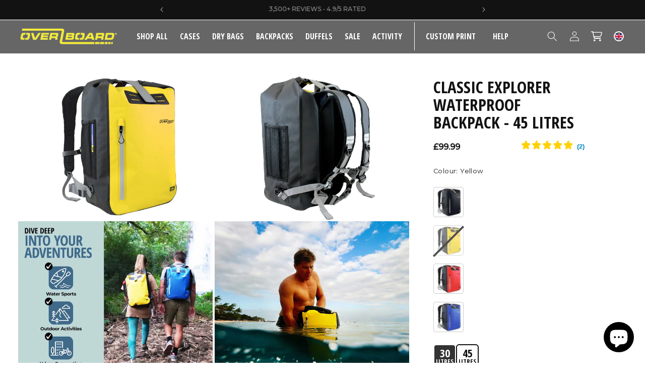

--- FILE ---
content_type: text/html; charset=utf-8
request_url: https://www.over-board.co.uk/collections/homepage-waterproof-backpack-carousel/products/classic-explorer-waterproof-backpack-45-litres?variant=44235180081290
body_size: 68689
content:
<!doctype html>
<html class="js" lang="en">
  <head>
    <meta charset="utf-8">
    <meta http-equiv="X-UA-Compatible" content="IE=edge">
    <meta name="viewport" content="width=device-width,initial-scale=1">
    <meta name="theme-color" content="">
    <link rel="canonical" href="https://www.over-board.co.uk/products/classic-explorer-waterproof-backpack-45-litres"><link rel="icon" type="image/png" href="//www.over-board.co.uk/cdn/shop/files/favicon_1.jpg?crop=center&height=32&v=1748317409&width=32"><link rel="preconnect" href="https://fonts.shopifycdn.com" crossorigin><title>
      Classic Waterproof Backpacks 45L | Durable Backpacks
 &ndash; OverBoard UK</title>

    
      <meta name="description" content="Classic Explorer Waterproof Backpack 45L with IP66 submersion protection, 3-way roll seal, 5-year warranty, HF-welded build &amp; side gear pockets.">
    

    

<meta property="og:site_name" content="OverBoard UK">
<meta property="og:url" content="https://www.over-board.co.uk/products/classic-explorer-waterproof-backpack-45-litres">
<meta property="og:title" content="Classic Waterproof Backpacks 45L | Durable Backpacks">
<meta property="og:type" content="product">
<meta property="og:description" content="Classic Explorer Waterproof Backpack 45L with IP66 submersion protection, 3-way roll seal, 5-year warranty, HF-welded build &amp; side gear pockets."><meta property="og:image" content="http://www.over-board.co.uk/cdn/shop/files/ob1267y-overboard-waterproof-classic-explorer-backpack-45-litres-yellow-01.jpg?v=1725959511">
  <meta property="og:image:secure_url" content="https://www.over-board.co.uk/cdn/shop/files/ob1267y-overboard-waterproof-classic-explorer-backpack-45-litres-yellow-01.jpg?v=1725959511">
  <meta property="og:image:width" content="1200">
  <meta property="og:image:height" content="930"><meta property="og:price:amount" content="99.99">
  <meta property="og:price:currency" content="GBP"><meta name="twitter:card" content="summary_large_image">
<meta name="twitter:title" content="Classic Waterproof Backpacks 45L | Durable Backpacks">
<meta name="twitter:description" content="Classic Explorer Waterproof Backpack 45L with IP66 submersion protection, 3-way roll seal, 5-year warranty, HF-welded build &amp; side gear pockets.">


    <script src="//www.over-board.co.uk/cdn/shop/t/88/assets/constants.js?v=132983761750457495441756959128" defer="defer"></script>
    <script src="//www.over-board.co.uk/cdn/shop/t/88/assets/pubsub.js?v=158357773527763999511756959124" defer="defer"></script>
    <script src="//www.over-board.co.uk/cdn/shop/t/88/assets/global.js?v=84181610107278651641769406572" defer="defer"></script>
    <script src="//www.over-board.co.uk/cdn/shop/t/88/assets/details-disclosure.js?v=13653116266235556501756959124" defer="defer"></script>
    <script src="//www.over-board.co.uk/cdn/shop/t/88/assets/details-modal.js?v=25581673532751508451756959125" defer="defer"></script>
    <script src="//www.over-board.co.uk/cdn/shop/t/88/assets/search-form.js?v=133129549252120666541756959122" defer="defer"></script><script src="//www.over-board.co.uk/cdn/shop/t/88/assets/animations.js?v=88693664871331136111756959121" defer="defer"></script><meta name="twitter:card" content="product" />
  <meta name="twitter:title" content="Classic Explorer Waterproof Backpack - 45 Litres" />
  <meta name="twitter:description" content="Designed for rapid submersion, the 45 Litre OverBoard Classic Explorer Waterproof Backpack is 100% waterproof with high-frequency welded construction and a roll-top design, making it perfect for both water and land-based activities.It features a spacious front weatherproof zip pocket for quick access, two large side pockets for water bottles, and a MOLLE system for versatile attachment options. Not sure which 100%" />
  <meta name="twitter:image" content="http://www.over-board.co.uk/cdn/shop/files/ob1267y-overboard-waterproof-classic-explorer-backpack-45-litres-yellow-01_large.jpg?v=1725959511" />
  <meta name="twitter:label1" content="Price" />
  <meta name="twitter:data1" content="£99.99 GBP" /><meta name="twitter:label2" content="Brand" />
  <meta name="twitter:data2" content="OverBoard" />
    <meta property="og:type" content="product" />
  <meta property="og:title" content="Classic Explorer Waterproof Backpack - 45 Litres" /><meta property="og:image" content="http://www.over-board.co.uk/cdn/shop/files/ob1267y-overboard-waterproof-classic-explorer-backpack-45-litres-yellow-01_grande.jpg?v=1725959511" />
  <meta property="og:image:secure_url" content="https://www.over-board.co.uk/cdn/shop/files/ob1267y-overboard-waterproof-classic-explorer-backpack-45-litres-yellow-01_grande.jpg?v=1725959511" /><meta property="og:image" content="http://www.over-board.co.uk/cdn/shop/files/ob1267y-overboard-waterproof-classic-explorer-backpack-45-litres-yellow-02_grande.jpg?v=1725959511" />
  <meta property="og:image:secure_url" content="https://www.over-board.co.uk/cdn/shop/files/ob1267y-overboard-waterproof-classic-explorer-backpack-45-litres-yellow-02_grande.jpg?v=1725959511" /><meta property="og:image" content="http://www.over-board.co.uk/cdn/shop/files/ob1267b-overboard-waterproof-classic-explorer-backpack-45-litres-blue-01_grande.jpg?v=1725959511" />
  <meta property="og:image:secure_url" content="https://www.over-board.co.uk/cdn/shop/files/ob1267b-overboard-waterproof-classic-explorer-backpack-45-litres-blue-01_grande.jpg?v=1725959511" /><meta property="og:image" content="http://www.over-board.co.uk/cdn/shop/files/ob1267b-overboard-waterproof-classic-explorer-backpack-45-litres-blue-02_grande.jpg?v=1725959511" />
  <meta property="og:image:secure_url" content="https://www.over-board.co.uk/cdn/shop/files/ob1267b-overboard-waterproof-classic-explorer-backpack-45-litres-blue-02_grande.jpg?v=1725959511" /><meta property="og:image" content="http://www.over-board.co.uk/cdn/shop/files/ob1267blk-overboard-waterproof-classic-explorer-backpack-45-litres-black-01_grande.jpg?v=1725959511" />
  <meta property="og:image:secure_url" content="https://www.over-board.co.uk/cdn/shop/files/ob1267blk-overboard-waterproof-classic-explorer-backpack-45-litres-black-01_grande.jpg?v=1725959511" /><meta property="og:image" content="http://www.over-board.co.uk/cdn/shop/files/ob1267blk-overboard-waterproof-classic-explorer-backpack-45-litres-black-02_grande.jpg?v=1725959511" />
  <meta property="og:image:secure_url" content="https://www.over-board.co.uk/cdn/shop/files/ob1267blk-overboard-waterproof-classic-explorer-backpack-45-litres-black-02_grande.jpg?v=1725959511" /><meta property="og:image" content="http://www.over-board.co.uk/cdn/shop/files/ob1267r-overboard-waterproof-classic-explorer-backpack-45-litres-red-01_grande.jpg?v=1725959511" />
  <meta property="og:image:secure_url" content="https://www.over-board.co.uk/cdn/shop/files/ob1267r-overboard-waterproof-classic-explorer-backpack-45-litres-red-01_grande.jpg?v=1725959511" /><meta property="og:image" content="http://www.over-board.co.uk/cdn/shop/files/ob1267r-overboard-waterproof-classic-explorer-backpack-45-litres-red-02_grande.jpg?v=1725959511" />
  <meta property="og:image:secure_url" content="https://www.over-board.co.uk/cdn/shop/files/ob1267r-overboard-waterproof-classic-explorer-backpack-45-litres-red-02_grande.jpg?v=1725959511" /><meta property="og:image" content="http://www.over-board.co.uk/cdn/shop/files/ob1267-overboard-waterproof-classic-explorer-backpack-45-litres-09_grande.jpg?v=1717406291" />
  <meta property="og:image:secure_url" content="https://www.over-board.co.uk/cdn/shop/files/ob1267-overboard-waterproof-classic-explorer-backpack-45-litres-09_grande.jpg?v=1717406291" /><meta property="og:image" content="http://www.over-board.co.uk/cdn/shop/files/ob1267-overboard-waterproof-classic-explorer-backpack-45-litres-04_grande.jpg?v=1717406291" />
  <meta property="og:image:secure_url" content="https://www.over-board.co.uk/cdn/shop/files/ob1267-overboard-waterproof-classic-explorer-backpack-45-litres-04_grande.jpg?v=1717406291" /><meta property="og:image" content="http://www.over-board.co.uk/cdn/shop/files/ob1267-overboard-waterproof-classic-explorer-backpack-45-litres-06_grande.jpg?v=1717406291" />
  <meta property="og:image:secure_url" content="https://www.over-board.co.uk/cdn/shop/files/ob1267-overboard-waterproof-classic-explorer-backpack-45-litres-06_grande.jpg?v=1717406291" /><meta property="og:image" content="http://www.over-board.co.uk/cdn/shop/files/ob1267-overboard-waterproof-classic-explorer-backpack-45-litres-03_grande.jpg?v=1717406291" />
  <meta property="og:image:secure_url" content="https://www.over-board.co.uk/cdn/shop/files/ob1267-overboard-waterproof-classic-explorer-backpack-45-litres-03_grande.jpg?v=1717406291" /><meta property="og:image" content="http://www.over-board.co.uk/cdn/shop/files/ob1267-overboard-waterproof-classic-explorer-backpack-45-litres-05_grande.jpg?v=1717406291" />
  <meta property="og:image:secure_url" content="https://www.over-board.co.uk/cdn/shop/files/ob1267-overboard-waterproof-classic-explorer-backpack-45-litres-05_grande.jpg?v=1717406291" /><meta property="og:image" content="http://www.over-board.co.uk/cdn/shop/files/ob1267-overboard-waterproof-classic-explorer-backpack-45-litres-07_grande.jpg?v=1717406291" />
  <meta property="og:image:secure_url" content="https://www.over-board.co.uk/cdn/shop/files/ob1267-overboard-waterproof-classic-explorer-backpack-45-litres-07_grande.jpg?v=1717406291" /><meta property="og:image" content="http://www.over-board.co.uk/cdn/shop/files/ob1267-overboard-waterproof-classic-explorer-backpack-45-litres-08_grande.jpg?v=1717406291" />
  <meta property="og:image:secure_url" content="https://www.over-board.co.uk/cdn/shop/files/ob1267-overboard-waterproof-classic-explorer-backpack-45-litres-08_grande.jpg?v=1717406291" /><meta property="og:price:amount" content="99.99" />
  <meta property="og:price:currency" content="GBP" /><meta property="og:description" content="Classic Explorer Waterproof Backpack 45L with IP66 submersion protection, 3-way roll seal, 5-year warranty, HF-welded build &amp; side gear pockets." /><meta property="og:url" content="https://www.over-board.co.uk/products/classic-explorer-waterproof-backpack-45-litres" />
<meta property="og:site_name" content="OverBoard UK" />
    
    <script>window.performance && window.performance.mark && window.performance.mark('shopify.content_for_header.start');</script><meta name="google-site-verification" content="Sa136dwJDwtAkm06tq_GzACcW8_BAy7mlFUuTIqaLJs">
<meta id="shopify-digital-wallet" name="shopify-digital-wallet" content="/5436309622/digital_wallets/dialog">
<meta name="shopify-checkout-api-token" content="5a18eb571c8dfb46963c0afed058d8da">
<meta id="in-context-paypal-metadata" data-shop-id="5436309622" data-venmo-supported="false" data-environment="production" data-locale="en_US" data-paypal-v4="true" data-currency="GBP">
<link rel="alternate" type="application/json+oembed" href="https://www.over-board.co.uk/products/classic-explorer-waterproof-backpack-45-litres.oembed">
<script async="async" src="/checkouts/internal/preloads.js?locale=en-GB"></script>
<link rel="preconnect" href="https://shop.app" crossorigin="anonymous">
<script async="async" src="https://shop.app/checkouts/internal/preloads.js?locale=en-GB&shop_id=5436309622" crossorigin="anonymous"></script>
<script id="apple-pay-shop-capabilities" type="application/json">{"shopId":5436309622,"countryCode":"GB","currencyCode":"GBP","merchantCapabilities":["supports3DS"],"merchantId":"gid:\/\/shopify\/Shop\/5436309622","merchantName":"OverBoard UK","requiredBillingContactFields":["postalAddress","email","phone"],"requiredShippingContactFields":["postalAddress","email","phone"],"shippingType":"shipping","supportedNetworks":["visa","maestro","masterCard","amex","discover","elo"],"total":{"type":"pending","label":"OverBoard UK","amount":"1.00"},"shopifyPaymentsEnabled":true,"supportsSubscriptions":true}</script>
<script id="shopify-features" type="application/json">{"accessToken":"5a18eb571c8dfb46963c0afed058d8da","betas":["rich-media-storefront-analytics"],"domain":"www.over-board.co.uk","predictiveSearch":true,"shopId":5436309622,"locale":"en"}</script>
<script>var Shopify = Shopify || {};
Shopify.shop = "overboarduk.myshopify.com";
Shopify.locale = "en";
Shopify.currency = {"active":"GBP","rate":"1.0"};
Shopify.country = "GB";
Shopify.theme = {"name":"overboard\/main-uk","id":181755249026,"schema_name":"Dawn","schema_version":"15.2.0","theme_store_id":null,"role":"main"};
Shopify.theme.handle = "null";
Shopify.theme.style = {"id":null,"handle":null};
Shopify.cdnHost = "www.over-board.co.uk/cdn";
Shopify.routes = Shopify.routes || {};
Shopify.routes.root = "/";</script>
<script type="module">!function(o){(o.Shopify=o.Shopify||{}).modules=!0}(window);</script>
<script>!function(o){function n(){var o=[];function n(){o.push(Array.prototype.slice.apply(arguments))}return n.q=o,n}var t=o.Shopify=o.Shopify||{};t.loadFeatures=n(),t.autoloadFeatures=n()}(window);</script>
<script>
  window.ShopifyPay = window.ShopifyPay || {};
  window.ShopifyPay.apiHost = "shop.app\/pay";
  window.ShopifyPay.redirectState = null;
</script>
<script id="shop-js-analytics" type="application/json">{"pageType":"product"}</script>
<script defer="defer" async type="module" src="//www.over-board.co.uk/cdn/shopifycloud/shop-js/modules/v2/client.init-shop-cart-sync_BN7fPSNr.en.esm.js"></script>
<script defer="defer" async type="module" src="//www.over-board.co.uk/cdn/shopifycloud/shop-js/modules/v2/chunk.common_Cbph3Kss.esm.js"></script>
<script defer="defer" async type="module" src="//www.over-board.co.uk/cdn/shopifycloud/shop-js/modules/v2/chunk.modal_DKumMAJ1.esm.js"></script>
<script type="module">
  await import("//www.over-board.co.uk/cdn/shopifycloud/shop-js/modules/v2/client.init-shop-cart-sync_BN7fPSNr.en.esm.js");
await import("//www.over-board.co.uk/cdn/shopifycloud/shop-js/modules/v2/chunk.common_Cbph3Kss.esm.js");
await import("//www.over-board.co.uk/cdn/shopifycloud/shop-js/modules/v2/chunk.modal_DKumMAJ1.esm.js");

  window.Shopify.SignInWithShop?.initShopCartSync?.({"fedCMEnabled":true,"windoidEnabled":true});

</script>
<script>
  window.Shopify = window.Shopify || {};
  if (!window.Shopify.featureAssets) window.Shopify.featureAssets = {};
  window.Shopify.featureAssets['shop-js'] = {"shop-cart-sync":["modules/v2/client.shop-cart-sync_CJVUk8Jm.en.esm.js","modules/v2/chunk.common_Cbph3Kss.esm.js","modules/v2/chunk.modal_DKumMAJ1.esm.js"],"init-fed-cm":["modules/v2/client.init-fed-cm_7Fvt41F4.en.esm.js","modules/v2/chunk.common_Cbph3Kss.esm.js","modules/v2/chunk.modal_DKumMAJ1.esm.js"],"init-shop-email-lookup-coordinator":["modules/v2/client.init-shop-email-lookup-coordinator_Cc088_bR.en.esm.js","modules/v2/chunk.common_Cbph3Kss.esm.js","modules/v2/chunk.modal_DKumMAJ1.esm.js"],"init-windoid":["modules/v2/client.init-windoid_hPopwJRj.en.esm.js","modules/v2/chunk.common_Cbph3Kss.esm.js","modules/v2/chunk.modal_DKumMAJ1.esm.js"],"shop-button":["modules/v2/client.shop-button_B0jaPSNF.en.esm.js","modules/v2/chunk.common_Cbph3Kss.esm.js","modules/v2/chunk.modal_DKumMAJ1.esm.js"],"shop-cash-offers":["modules/v2/client.shop-cash-offers_DPIskqss.en.esm.js","modules/v2/chunk.common_Cbph3Kss.esm.js","modules/v2/chunk.modal_DKumMAJ1.esm.js"],"shop-toast-manager":["modules/v2/client.shop-toast-manager_CK7RT69O.en.esm.js","modules/v2/chunk.common_Cbph3Kss.esm.js","modules/v2/chunk.modal_DKumMAJ1.esm.js"],"init-shop-cart-sync":["modules/v2/client.init-shop-cart-sync_BN7fPSNr.en.esm.js","modules/v2/chunk.common_Cbph3Kss.esm.js","modules/v2/chunk.modal_DKumMAJ1.esm.js"],"init-customer-accounts-sign-up":["modules/v2/client.init-customer-accounts-sign-up_CfPf4CXf.en.esm.js","modules/v2/client.shop-login-button_DeIztwXF.en.esm.js","modules/v2/chunk.common_Cbph3Kss.esm.js","modules/v2/chunk.modal_DKumMAJ1.esm.js"],"pay-button":["modules/v2/client.pay-button_CgIwFSYN.en.esm.js","modules/v2/chunk.common_Cbph3Kss.esm.js","modules/v2/chunk.modal_DKumMAJ1.esm.js"],"init-customer-accounts":["modules/v2/client.init-customer-accounts_DQ3x16JI.en.esm.js","modules/v2/client.shop-login-button_DeIztwXF.en.esm.js","modules/v2/chunk.common_Cbph3Kss.esm.js","modules/v2/chunk.modal_DKumMAJ1.esm.js"],"avatar":["modules/v2/client.avatar_BTnouDA3.en.esm.js"],"init-shop-for-new-customer-accounts":["modules/v2/client.init-shop-for-new-customer-accounts_CsZy_esa.en.esm.js","modules/v2/client.shop-login-button_DeIztwXF.en.esm.js","modules/v2/chunk.common_Cbph3Kss.esm.js","modules/v2/chunk.modal_DKumMAJ1.esm.js"],"shop-follow-button":["modules/v2/client.shop-follow-button_BRMJjgGd.en.esm.js","modules/v2/chunk.common_Cbph3Kss.esm.js","modules/v2/chunk.modal_DKumMAJ1.esm.js"],"checkout-modal":["modules/v2/client.checkout-modal_B9Drz_yf.en.esm.js","modules/v2/chunk.common_Cbph3Kss.esm.js","modules/v2/chunk.modal_DKumMAJ1.esm.js"],"shop-login-button":["modules/v2/client.shop-login-button_DeIztwXF.en.esm.js","modules/v2/chunk.common_Cbph3Kss.esm.js","modules/v2/chunk.modal_DKumMAJ1.esm.js"],"lead-capture":["modules/v2/client.lead-capture_DXYzFM3R.en.esm.js","modules/v2/chunk.common_Cbph3Kss.esm.js","modules/v2/chunk.modal_DKumMAJ1.esm.js"],"shop-login":["modules/v2/client.shop-login_CA5pJqmO.en.esm.js","modules/v2/chunk.common_Cbph3Kss.esm.js","modules/v2/chunk.modal_DKumMAJ1.esm.js"],"payment-terms":["modules/v2/client.payment-terms_BxzfvcZJ.en.esm.js","modules/v2/chunk.common_Cbph3Kss.esm.js","modules/v2/chunk.modal_DKumMAJ1.esm.js"]};
</script>
<script>(function() {
  var isLoaded = false;
  function asyncLoad() {
    if (isLoaded) return;
    isLoaded = true;
    var urls = ["https:\/\/chimpstatic.com\/mcjs-connected\/js\/users\/a571e402a2b648050788ea8c0\/1c906b681bb27c584325b836e.js?shop=overboarduk.myshopify.com","https:\/\/cloudsearch-1f874.kxcdn.com\/shopify.js?shop=overboarduk.myshopify.com","https:\/\/storage.nfcube.com\/instafeed-5eb9b18cdd8b1b6191a96723f5b93b48.js?shop=overboarduk.myshopify.com","https:\/\/cdn.hextom.com\/js\/eventpromotionbar.js?shop=overboarduk.myshopify.com","https:\/\/s3.eu-west-1.amazonaws.com\/production-klarna-il-shopify-osm\/0b7fe7c4a98ef8166eeafee767bc667686567a25\/overboarduk.myshopify.com-1763869766238.js?shop=overboarduk.myshopify.com","https:\/\/ecommplugins-scripts.trustpilot.com\/v2.1\/js\/header.min.js?settings=eyJrZXkiOiJ6NkZzbHBTeUMxOVVXMHVHIn0=\u0026v=2.5\u0026shop=overboarduk.myshopify.com","https:\/\/ecommplugins-scripts.trustpilot.com\/v2.1\/js\/success.min.js?settings=eyJrZXkiOiJ6NkZzbHBTeUMxOVVXMHVHIiwidCI6WyJvcmRlcnMvZnVsZmlsbGVkIl0sInYiOiIifQ==\u0026shop=overboarduk.myshopify.com","https:\/\/ecommplugins-trustboxsettings.trustpilot.com\/overboarduk.myshopify.com.js?settings=1765548467770\u0026shop=overboarduk.myshopify.com","\/\/cdn.shopify.com\/proxy\/38215eb665967a87a3a2e778782cc8e3a8412ce80562ca815acacf060088d5aa\/cdn.bogos.io\/script_tag\/secomapp.scripttag.js?shop=overboarduk.myshopify.com\u0026sp-cache-control=cHVibGljLCBtYXgtYWdlPTkwMA"];
    for (var i = 0; i < urls.length; i++) {
      var s = document.createElement('script');
      s.type = 'text/javascript';
      s.async = true;
      s.src = urls[i];
      var x = document.getElementsByTagName('script')[0];
      x.parentNode.insertBefore(s, x);
    }
  };
  if(window.attachEvent) {
    window.attachEvent('onload', asyncLoad);
  } else {
    window.addEventListener('load', asyncLoad, false);
  }
})();</script>
<script id="__st">var __st={"a":5436309622,"offset":0,"reqid":"b41ccb78-7600-4cd6-9d4a-7e2227f0b4f7-1769859445","pageurl":"www.over-board.co.uk\/collections\/homepage-waterproof-backpack-carousel\/products\/classic-explorer-waterproof-backpack-45-litres?variant=44235180081290","u":"8221f6f8d8fd","p":"product","rtyp":"product","rid":7890380128394};</script>
<script>window.ShopifyPaypalV4VisibilityTracking = true;</script>
<script id="captcha-bootstrap">!function(){'use strict';const t='contact',e='account',n='new_comment',o=[[t,t],['blogs',n],['comments',n],[t,'customer']],c=[[e,'customer_login'],[e,'guest_login'],[e,'recover_customer_password'],[e,'create_customer']],r=t=>t.map((([t,e])=>`form[action*='/${t}']:not([data-nocaptcha='true']) input[name='form_type'][value='${e}']`)).join(','),a=t=>()=>t?[...document.querySelectorAll(t)].map((t=>t.form)):[];function s(){const t=[...o],e=r(t);return a(e)}const i='password',u='form_key',d=['recaptcha-v3-token','g-recaptcha-response','h-captcha-response',i],f=()=>{try{return window.sessionStorage}catch{return}},m='__shopify_v',_=t=>t.elements[u];function p(t,e,n=!1){try{const o=window.sessionStorage,c=JSON.parse(o.getItem(e)),{data:r}=function(t){const{data:e,action:n}=t;return t[m]||n?{data:e,action:n}:{data:t,action:n}}(c);for(const[e,n]of Object.entries(r))t.elements[e]&&(t.elements[e].value=n);n&&o.removeItem(e)}catch(o){console.error('form repopulation failed',{error:o})}}const l='form_type',E='cptcha';function T(t){t.dataset[E]=!0}const w=window,h=w.document,L='Shopify',v='ce_forms',y='captcha';let A=!1;((t,e)=>{const n=(g='f06e6c50-85a8-45c8-87d0-21a2b65856fe',I='https://cdn.shopify.com/shopifycloud/storefront-forms-hcaptcha/ce_storefront_forms_captcha_hcaptcha.v1.5.2.iife.js',D={infoText:'Protected by hCaptcha',privacyText:'Privacy',termsText:'Terms'},(t,e,n)=>{const o=w[L][v],c=o.bindForm;if(c)return c(t,g,e,D).then(n);var r;o.q.push([[t,g,e,D],n]),r=I,A||(h.body.append(Object.assign(h.createElement('script'),{id:'captcha-provider',async:!0,src:r})),A=!0)});var g,I,D;w[L]=w[L]||{},w[L][v]=w[L][v]||{},w[L][v].q=[],w[L][y]=w[L][y]||{},w[L][y].protect=function(t,e){n(t,void 0,e),T(t)},Object.freeze(w[L][y]),function(t,e,n,w,h,L){const[v,y,A,g]=function(t,e,n){const i=e?o:[],u=t?c:[],d=[...i,...u],f=r(d),m=r(i),_=r(d.filter((([t,e])=>n.includes(e))));return[a(f),a(m),a(_),s()]}(w,h,L),I=t=>{const e=t.target;return e instanceof HTMLFormElement?e:e&&e.form},D=t=>v().includes(t);t.addEventListener('submit',(t=>{const e=I(t);if(!e)return;const n=D(e)&&!e.dataset.hcaptchaBound&&!e.dataset.recaptchaBound,o=_(e),c=g().includes(e)&&(!o||!o.value);(n||c)&&t.preventDefault(),c&&!n&&(function(t){try{if(!f())return;!function(t){const e=f();if(!e)return;const n=_(t);if(!n)return;const o=n.value;o&&e.removeItem(o)}(t);const e=Array.from(Array(32),(()=>Math.random().toString(36)[2])).join('');!function(t,e){_(t)||t.append(Object.assign(document.createElement('input'),{type:'hidden',name:u})),t.elements[u].value=e}(t,e),function(t,e){const n=f();if(!n)return;const o=[...t.querySelectorAll(`input[type='${i}']`)].map((({name:t})=>t)),c=[...d,...o],r={};for(const[a,s]of new FormData(t).entries())c.includes(a)||(r[a]=s);n.setItem(e,JSON.stringify({[m]:1,action:t.action,data:r}))}(t,e)}catch(e){console.error('failed to persist form',e)}}(e),e.submit())}));const S=(t,e)=>{t&&!t.dataset[E]&&(n(t,e.some((e=>e===t))),T(t))};for(const o of['focusin','change'])t.addEventListener(o,(t=>{const e=I(t);D(e)&&S(e,y())}));const B=e.get('form_key'),M=e.get(l),P=B&&M;t.addEventListener('DOMContentLoaded',(()=>{const t=y();if(P)for(const e of t)e.elements[l].value===M&&p(e,B);[...new Set([...A(),...v().filter((t=>'true'===t.dataset.shopifyCaptcha))])].forEach((e=>S(e,t)))}))}(h,new URLSearchParams(w.location.search),n,t,e,['guest_login'])})(!0,!0)}();</script>
<script integrity="sha256-4kQ18oKyAcykRKYeNunJcIwy7WH5gtpwJnB7kiuLZ1E=" data-source-attribution="shopify.loadfeatures" defer="defer" src="//www.over-board.co.uk/cdn/shopifycloud/storefront/assets/storefront/load_feature-a0a9edcb.js" crossorigin="anonymous"></script>
<script crossorigin="anonymous" defer="defer" src="//www.over-board.co.uk/cdn/shopifycloud/storefront/assets/shopify_pay/storefront-65b4c6d7.js?v=20250812"></script>
<script data-source-attribution="shopify.dynamic_checkout.dynamic.init">var Shopify=Shopify||{};Shopify.PaymentButton=Shopify.PaymentButton||{isStorefrontPortableWallets:!0,init:function(){window.Shopify.PaymentButton.init=function(){};var t=document.createElement("script");t.src="https://www.over-board.co.uk/cdn/shopifycloud/portable-wallets/latest/portable-wallets.en.js",t.type="module",document.head.appendChild(t)}};
</script>
<script data-source-attribution="shopify.dynamic_checkout.buyer_consent">
  function portableWalletsHideBuyerConsent(e){var t=document.getElementById("shopify-buyer-consent"),n=document.getElementById("shopify-subscription-policy-button");t&&n&&(t.classList.add("hidden"),t.setAttribute("aria-hidden","true"),n.removeEventListener("click",e))}function portableWalletsShowBuyerConsent(e){var t=document.getElementById("shopify-buyer-consent"),n=document.getElementById("shopify-subscription-policy-button");t&&n&&(t.classList.remove("hidden"),t.removeAttribute("aria-hidden"),n.addEventListener("click",e))}window.Shopify?.PaymentButton&&(window.Shopify.PaymentButton.hideBuyerConsent=portableWalletsHideBuyerConsent,window.Shopify.PaymentButton.showBuyerConsent=portableWalletsShowBuyerConsent);
</script>
<script data-source-attribution="shopify.dynamic_checkout.cart.bootstrap">document.addEventListener("DOMContentLoaded",(function(){function t(){return document.querySelector("shopify-accelerated-checkout-cart, shopify-accelerated-checkout")}if(t())Shopify.PaymentButton.init();else{new MutationObserver((function(e,n){t()&&(Shopify.PaymentButton.init(),n.disconnect())})).observe(document.body,{childList:!0,subtree:!0})}}));
</script>
<script id='scb4127' type='text/javascript' async='' src='https://www.over-board.co.uk/cdn/shopifycloud/privacy-banner/storefront-banner.js'></script><link id="shopify-accelerated-checkout-styles" rel="stylesheet" media="screen" href="https://www.over-board.co.uk/cdn/shopifycloud/portable-wallets/latest/accelerated-checkout-backwards-compat.css" crossorigin="anonymous">
<style id="shopify-accelerated-checkout-cart">
        #shopify-buyer-consent {
  margin-top: 1em;
  display: inline-block;
  width: 100%;
}

#shopify-buyer-consent.hidden {
  display: none;
}

#shopify-subscription-policy-button {
  background: none;
  border: none;
  padding: 0;
  text-decoration: underline;
  font-size: inherit;
  cursor: pointer;
}

#shopify-subscription-policy-button::before {
  box-shadow: none;
}

      </style>
<script id="sections-script" data-sections="header,subscribe-now" defer="defer" src="//www.over-board.co.uk/cdn/shop/t/88/compiled_assets/scripts.js?v=40340"></script>
<script>window.performance && window.performance.mark && window.performance.mark('shopify.content_for_header.end');</script>
<script type="text/javascript">
  (function(c,l,a,r,i,t,y){
    c[a]=c[a]||function(){(c[a].q=c[a].q||[]).push(arguments)};
    t=l.createElement(r);t.async=1;t.src="https://www.clarity.ms/tag/"+i;
    y=l.getElementsByTagName(r)[0];y.parentNode.insertBefore(t,y);
  })(window, document, "clarity", "script", "ba0thlexbo");
</script><meta name="google-site-verification" content="_g_ePaXuOdTvfDeQ1R0iH2CrERWFt9SNJF3zf2-9YaA" />

<script async src="https://www.googletagmanager.com/gtag/js?id=G-JYDDD3RM6D"></script>
<script> 
  window.dataLayer = window.dataLayer || []; function gtag(){dataLayer.push(arguments);} gtag('js', new Date()); gtag('config', 'G-JYDDD3RM6D'); 
</script>
<!--RS_START--><script async src="https://www.googletagmanager.com/gtag/js?id=1064626486"></script>
<script>window.dataLayer = window.dataLayer || []; function gtag(){dataLayer.push(arguments);} gtag('js', new Date()); gtag('config', 'AW-1064626486');</script><!--RS_END-->  


    <style>
       @import url(https://fonts.googleapis.com/css?family=Montserrat:100,500|Open+Sans+Condensed:500,700);
    </style>

    <style data-shopify>
      @font-face {
  font-family: Assistant;
  font-weight: 400;
  font-style: normal;
  font-display: swap;
  src: url("//www.over-board.co.uk/cdn/fonts/assistant/assistant_n4.9120912a469cad1cc292572851508ca49d12e768.woff2") format("woff2"),
       url("//www.over-board.co.uk/cdn/fonts/assistant/assistant_n4.6e9875ce64e0fefcd3f4446b7ec9036b3ddd2985.woff") format("woff");
}

      @font-face {
  font-family: Assistant;
  font-weight: 700;
  font-style: normal;
  font-display: swap;
  src: url("//www.over-board.co.uk/cdn/fonts/assistant/assistant_n7.bf44452348ec8b8efa3aa3068825305886b1c83c.woff2") format("woff2"),
       url("//www.over-board.co.uk/cdn/fonts/assistant/assistant_n7.0c887fee83f6b3bda822f1150b912c72da0f7b64.woff") format("woff");
}

      
      
      @font-face {
  font-family: Assistant;
  font-weight: 400;
  font-style: normal;
  font-display: swap;
  src: url("//www.over-board.co.uk/cdn/fonts/assistant/assistant_n4.9120912a469cad1cc292572851508ca49d12e768.woff2") format("woff2"),
       url("//www.over-board.co.uk/cdn/fonts/assistant/assistant_n4.6e9875ce64e0fefcd3f4446b7ec9036b3ddd2985.woff") format("woff");
}


      
        :root,
        .color-scheme-1 {
          --color-background: 255,255,255;
        
          --gradient-background: #ffffff;
        

        

        --color-foreground: 18,18,18;
        --color-background-contrast: 191,191,191;
        --color-shadow: 18,18,18;
        --color-button: 18,18,18;
        --color-button-text: 255,255,255;
        --color-secondary-button: 255,255,255;
        --color-secondary-button-text: 18,18,18;
        --color-link: 18,18,18;
        --color-badge-foreground: 18,18,18;
        --color-badge-background: 255,255,255;
        --color-badge-border: 18,18,18;
        --payment-terms-background-color: rgb(255 255 255);
      }
      
        
        .color-scheme-2 {
          --color-background: 241,241,241;
        
          --gradient-background: #f1f1f1;
        

        

        --color-foreground: 18,18,18;
        --color-background-contrast: 177,177,177;
        --color-shadow: 0,0,0;
        --color-button: 18,18,18;
        --color-button-text: 255,255,255;
        --color-secondary-button: 241,241,241;
        --color-secondary-button-text: 255,255,255;
        --color-link: 255,255,255;
        --color-badge-foreground: 18,18,18;
        --color-badge-background: 241,241,241;
        --color-badge-border: 18,18,18;
        --payment-terms-background-color: rgb(241 241 241);
      }
      
        
        .color-scheme-3 {
          --color-background: 255,0,0;
        
          --gradient-background: #ff0000;
        

        

        --color-foreground: 255,255,255;
        --color-background-contrast: 128,0,0;
        --color-shadow: 18,18,18;
        --color-button: 0,0,0;
        --color-button-text: 255,255,255;
        --color-secondary-button: 255,0,0;
        --color-secondary-button-text: 255,255,255;
        --color-link: 255,255,255;
        --color-badge-foreground: 255,255,255;
        --color-badge-background: 255,0,0;
        --color-badge-border: 255,255,255;
        --payment-terms-background-color: rgb(255 0 0);
      }
      
        
        .color-scheme-4 {
          --color-background: 18,18,18;
        
          --gradient-background: #121212;
        

        

        --color-foreground: 255,255,255;
        --color-background-contrast: 146,146,146;
        --color-shadow: 18,18,18;
        --color-button: 255,255,255;
        --color-button-text: 18,18,18;
        --color-secondary-button: 18,18,18;
        --color-secondary-button-text: 255,255,255;
        --color-link: 255,255,255;
        --color-badge-foreground: 255,255,255;
        --color-badge-background: 18,18,18;
        --color-badge-border: 255,255,255;
        --payment-terms-background-color: rgb(18 18 18);
      }
      
        
        .color-scheme-5 {
          --color-background: 255,255,255;
        
          --gradient-background: #ffffff;
        

        

        --color-foreground: 255,255,255;
        --color-background-contrast: 191,191,191;
        --color-shadow: 18,18,18;
        --color-button: 18,18,18;
        --color-button-text: 255,255,255;
        --color-secondary-button: 255,255,255;
        --color-secondary-button-text: 18,18,18;
        --color-link: 18,18,18;
        --color-badge-foreground: 255,255,255;
        --color-badge-background: 255,255,255;
        --color-badge-border: 255,255,255;
        --payment-terms-background-color: rgb(255 255 255);
      }
      
        
        .color-scheme-32fd6710-6b52-4aac-9d76-d8a0335b8723 {
          --color-background: 0,0,0;
        
          --gradient-background: #000000;
        

        

        --color-foreground: 255,255,255;
        --color-background-contrast: 128,128,128;
        --color-shadow: 0,0,0;
        --color-button: 18,18,18;
        --color-button-text: 255,255,255;
        --color-secondary-button: 0,0,0;
        --color-secondary-button-text: 18,18,18;
        --color-link: 18,18,18;
        --color-badge-foreground: 255,255,255;
        --color-badge-background: 0,0,0;
        --color-badge-border: 255,255,255;
        --payment-terms-background-color: rgb(0 0 0);
      }
      
        
        .color-scheme-26d83ef8-0345-4d95-a019-dea9a0306843 {
          --color-background: 247,247,247;
        
          --gradient-background: #f7f7f7;
        

        

        --color-foreground: 18,18,18;
        --color-background-contrast: 183,183,183;
        --color-shadow: 18,18,18;
        --color-button: 18,18,18;
        --color-button-text: 255,255,255;
        --color-secondary-button: 247,247,247;
        --color-secondary-button-text: 18,18,18;
        --color-link: 18,18,18;
        --color-badge-foreground: 18,18,18;
        --color-badge-background: 247,247,247;
        --color-badge-border: 18,18,18;
        --payment-terms-background-color: rgb(247 247 247);
      }
      
        
        .color-scheme-0eddcee2-62a6-43fa-93a5-f05c9971d6d7 {
          --color-background: 0,104,171;
        
          --gradient-background: #0068ab;
        

        

        --color-foreground: 255,255,255;
        --color-background-contrast: 0,26,43;
        --color-shadow: 18,18,18;
        --color-button: 0,0,0;
        --color-button-text: 255,255,255;
        --color-secondary-button: 0,104,171;
        --color-secondary-button-text: 18,18,18;
        --color-link: 18,18,18;
        --color-badge-foreground: 255,255,255;
        --color-badge-background: 0,104,171;
        --color-badge-border: 255,255,255;
        --payment-terms-background-color: rgb(0 104 171);
      }
      
        
        .color-scheme-1a5a52d7-fa84-4b51-b51d-f4a2e4b015bd {
          --color-background: 204,255,51;
        
          --gradient-background: #ccff33;
        

        

        --color-foreground: 0,0,0;
        --color-background-contrast: 134,179,0;
        --color-shadow: 0,0,0;
        --color-button: 18,18,18;
        --color-button-text: 0,0,0;
        --color-secondary-button: 204,255,51;
        --color-secondary-button-text: 0,0,0;
        --color-link: 0,0,0;
        --color-badge-foreground: 0,0,0;
        --color-badge-background: 204,255,51;
        --color-badge-border: 0,0,0;
        --payment-terms-background-color: rgb(204 255 51);
      }
      
        
        .color-scheme-126593ba-ec63-4375-a209-63cf5af7ce4c {
          --color-background: 255,249,34;
        
          --gradient-background: #fff922;
        

        

        --color-foreground: 0,0,0;
        --color-background-contrast: 162,157,0;
        --color-shadow: 18,18,18;
        --color-button: 0,0,0;
        --color-button-text: 255,255,255;
        --color-secondary-button: 255,249,34;
        --color-secondary-button-text: 0,0,0;
        --color-link: 0,0,0;
        --color-badge-foreground: 0,0,0;
        --color-badge-background: 255,249,34;
        --color-badge-border: 0,0,0;
        --payment-terms-background-color: rgb(255 249 34);
      }
      

      body, .color-scheme-1, .color-scheme-2, .color-scheme-3, .color-scheme-4, .color-scheme-5, .color-scheme-32fd6710-6b52-4aac-9d76-d8a0335b8723, .color-scheme-26d83ef8-0345-4d95-a019-dea9a0306843, .color-scheme-0eddcee2-62a6-43fa-93a5-f05c9971d6d7, .color-scheme-1a5a52d7-fa84-4b51-b51d-f4a2e4b015bd, .color-scheme-126593ba-ec63-4375-a209-63cf5af7ce4c {
        color: rgba(var(--color-foreground), 0.75);
        background-color: rgb(var(--color-background));
      }

      :root {
        --primary-font: 'Open Sans Condensed';
        --secondary-font: 'Montserrat';
        --primary-color: 255,249,34;
        --font-color: 0,0,0;
        --font-body-family: var(--secondary-font), arial, FontDrop;
        --font-body-style: normal;
        --font-body-weight: 400;
        --font-body-weight-bold: 700;

        --font-heading-family: var(--primary-font), arial, FontDrop;
        --font-heading-style: normal;
        --font-heading-weight: 400;

        --font-body-scale: 1.0;
        --font-heading-scale: 1.0;

        --media-padding: px;
        --media-border-opacity: 0.05;
        --media-border-width: 1px;
        --media-radius: 0px;
        --media-shadow-opacity: 0.0;
        --media-shadow-horizontal-offset: 0px;
        --media-shadow-vertical-offset: 4px;
        --media-shadow-blur-radius: 5px;
        --media-shadow-visible: 0;

        --page-width: 240rem;
        --page-width-margin: 0rem;

        --product-card-image-padding: 0.0rem;
        --product-card-corner-radius: 0.0rem;
        --product-card-text-alignment: left;
        --product-card-border-width: 0.0rem;
        --product-card-border-opacity: 0.1;
        --product-card-shadow-opacity: 0.0;
        --product-card-shadow-visible: 0;
        --product-card-shadow-horizontal-offset: 0.0rem;
        --product-card-shadow-vertical-offset: 0.4rem;
        --product-card-shadow-blur-radius: 0.5rem;

        --collection-card-image-padding: 0.0rem;
        --collection-card-corner-radius: 0.0rem;
        --collection-card-text-alignment: left;
        --collection-card-border-width: 0.0rem;
        --collection-card-border-opacity: 0.1;
        --collection-card-shadow-opacity: 0.0;
        --collection-card-shadow-visible: 0;
        --collection-card-shadow-horizontal-offset: 0.0rem;
        --collection-card-shadow-vertical-offset: 0.4rem;
        --collection-card-shadow-blur-radius: 0.5rem;

        --blog-card-image-padding: 0.0rem;
        --blog-card-corner-radius: 0.0rem;
        --blog-card-text-alignment: left;
        --blog-card-border-width: 0.0rem;
        --blog-card-border-opacity: 0.1;
        --blog-card-shadow-opacity: 0.0;
        --blog-card-shadow-visible: 0;
        --blog-card-shadow-horizontal-offset: 0.0rem;
        --blog-card-shadow-vertical-offset: 0.4rem;
        --blog-card-shadow-blur-radius: 0.5rem;

        --badge-corner-radius: 0.0rem;

        --popup-border-width: 1px;
        --popup-border-opacity: 0.1;
        --popup-corner-radius: 0px;
        --popup-shadow-opacity: 0.05;
        --popup-shadow-horizontal-offset: 0px;
        --popup-shadow-vertical-offset: 4px;
        --popup-shadow-blur-radius: 5px;

        --drawer-border-width: 1px;
        --drawer-border-opacity: 0.1;
        --drawer-shadow-opacity: 0.0;
        --drawer-shadow-horizontal-offset: 0px;
        --drawer-shadow-vertical-offset: 4px;
        --drawer-shadow-blur-radius: 5px;

        --spacing-sections-desktop: 0px;
        --spacing-sections-mobile: 0px;

        --grid-desktop-vertical-spacing: 8px;
        --grid-desktop-horizontal-spacing: 8px;
        --grid-mobile-vertical-spacing: 4px;
        --grid-mobile-horizontal-spacing: 4px;

        --text-boxes-border-opacity: 0.1;
        --text-boxes-border-width: 0px;
        --text-boxes-radius: 0px;
        --text-boxes-shadow-opacity: 0.0;
        --text-boxes-shadow-visible: 0;
        --text-boxes-shadow-horizontal-offset: 0px;
        --text-boxes-shadow-vertical-offset: 4px;
        --text-boxes-shadow-blur-radius: 5px;

        --buttons-radius: 0px;
        --buttons-radius-outset: 0px;
        --buttons-border-width: 1px;
        --buttons-border-opacity: 1.0;
        --buttons-shadow-opacity: 0.0;
        --buttons-shadow-visible: 0;
        --buttons-shadow-horizontal-offset: 0px;
        --buttons-shadow-vertical-offset: 4px;
        --buttons-shadow-blur-radius: 5px;
        --buttons-border-offset: 0px;

        --inputs-radius: 0px;
        --inputs-border-width: 1px;
        --inputs-border-opacity: 0.55;
        --inputs-shadow-opacity: 0.0;
        --inputs-shadow-horizontal-offset: 0px;
        --inputs-margin-offset: 0px;
        --inputs-shadow-vertical-offset: 4px;
        --inputs-shadow-blur-radius: 5px;
        --inputs-radius-outset: 0px;

        --variant-pills-radius: 40px;
        --variant-pills-border-width: 1px;
        --variant-pills-border-opacity: 0.55;
        --variant-pills-shadow-opacity: 0.0;
        --variant-pills-shadow-horizontal-offset: 0px;
        --variant-pills-shadow-vertical-offset: 4px;
        --variant-pills-shadow-blur-radius: 5px;
      }

      *,
      *::before,
      *::after {
        box-sizing: inherit;
      }

      html {
        box-sizing: border-box;
        font-size: calc(var(--font-body-scale) * 62.5%);
        height: 100%;
        scroll-behavior: smooth;
      }

      body {
        display: grid;
        grid-template-rows: auto auto 1fr auto;
        grid-template-columns: 100%;
        min-height: 100%;
        margin: 0;
        font-size: 1.5rem;
        /* letter-spacing: 0.06rem; */
        line-height: calc(1 + 0.8 / var(--font-body-scale));
        font-family: var(--font-body-family);
        font-style: var(--font-body-style);
        font-weight: var(--font-body-weight);
      }

      @media screen and (min-width: 750px) {
        body {
          font-size: 1.6rem;
        }
      }
    </style>

    <link href="//www.over-board.co.uk/cdn/shop/t/88/assets/base.css?v=140319820194335949251769407323" rel="stylesheet" type="text/css" media="all" />
    <link rel="stylesheet" href="//www.over-board.co.uk/cdn/shop/t/88/assets/component-cart-items.css?v=6508543260521173471756959125" media="print" onload="this.media='all'"><link href="//www.over-board.co.uk/cdn/shop/t/88/assets/component-cart-drawer.css?v=122110719183651554031756959124" rel="stylesheet" type="text/css" media="all" />
      <link href="//www.over-board.co.uk/cdn/shop/t/88/assets/component-cart.css?v=164708765130180853531756959126" rel="stylesheet" type="text/css" media="all" />
      <link href="//www.over-board.co.uk/cdn/shop/t/88/assets/component-totals.css?v=63033511589273954211756959127" rel="stylesheet" type="text/css" media="all" />
      <link href="//www.over-board.co.uk/cdn/shop/t/88/assets/component-price.css?v=144534050790432795191756959125" rel="stylesheet" type="text/css" media="all" />
      <link href="//www.over-board.co.uk/cdn/shop/t/88/assets/component-discounts.css?v=152760482443307489271756959121" rel="stylesheet" type="text/css" media="all" />

      <link rel="preload" as="font" href="//www.over-board.co.uk/cdn/fonts/assistant/assistant_n4.9120912a469cad1cc292572851508ca49d12e768.woff2" type="font/woff2" crossorigin>
      

      <link rel="preload" as="font" href="//www.over-board.co.uk/cdn/fonts/assistant/assistant_n4.9120912a469cad1cc292572851508ca49d12e768.woff2" type="font/woff2" crossorigin>
      
<link href="//www.over-board.co.uk/cdn/shop/t/88/assets/component-localization-form.css?v=41859640946046728241756959125" rel="stylesheet" type="text/css" media="all" />
      <script src="//www.over-board.co.uk/cdn/shop/t/88/assets/localization-form.js?v=144176611646395275351756959127" defer="defer"></script><link
        rel="stylesheet"
        href="//www.over-board.co.uk/cdn/shop/t/88/assets/component-predictive-search.css?v=118923337488134913561756959124"
        media="print"
        onload="this.media='all'"
      ><script>
      if (Shopify.designMode) {
        document.documentElement.classList.add('shopify-design-mode');
      }
    </script>


    <link
      rel="stylesheet"
      href="https://cdn.jsdelivr.net/npm/swiper@11/swiper-bundle.min.css"
    />
    <script src="https://cdn.jsdelivr.net/npm/swiper@11/swiper-bundle.min.js"></script>
    
  <link href="https://cdn.shopify.com/extensions/abd62dc5-a83a-4c87-a539-0cdf2a82168f/1.3.0/assets/optimised-widgets-visibility.css" rel="stylesheet" type="text/css" media="all">
<script src="https://cdn.shopify.com/extensions/e8878072-2f6b-4e89-8082-94b04320908d/inbox-1254/assets/inbox-chat-loader.js" type="text/javascript" defer="defer"></script>
<link href="https://monorail-edge.shopifysvc.com" rel="dns-prefetch">
<script>(function(){if ("sendBeacon" in navigator && "performance" in window) {try {var session_token_from_headers = performance.getEntriesByType('navigation')[0].serverTiming.find(x => x.name == '_s').description;} catch {var session_token_from_headers = undefined;}var session_cookie_matches = document.cookie.match(/_shopify_s=([^;]*)/);var session_token_from_cookie = session_cookie_matches && session_cookie_matches.length === 2 ? session_cookie_matches[1] : "";var session_token = session_token_from_headers || session_token_from_cookie || "";function handle_abandonment_event(e) {var entries = performance.getEntries().filter(function(entry) {return /monorail-edge.shopifysvc.com/.test(entry.name);});if (!window.abandonment_tracked && entries.length === 0) {window.abandonment_tracked = true;var currentMs = Date.now();var navigation_start = performance.timing.navigationStart;var payload = {shop_id: 5436309622,url: window.location.href,navigation_start,duration: currentMs - navigation_start,session_token,page_type: "product"};window.navigator.sendBeacon("https://monorail-edge.shopifysvc.com/v1/produce", JSON.stringify({schema_id: "online_store_buyer_site_abandonment/1.1",payload: payload,metadata: {event_created_at_ms: currentMs,event_sent_at_ms: currentMs}}));}}window.addEventListener('pagehide', handle_abandonment_event);}}());</script>
<script id="web-pixels-manager-setup">(function e(e,d,r,n,o){if(void 0===o&&(o={}),!Boolean(null===(a=null===(i=window.Shopify)||void 0===i?void 0:i.analytics)||void 0===a?void 0:a.replayQueue)){var i,a;window.Shopify=window.Shopify||{};var t=window.Shopify;t.analytics=t.analytics||{};var s=t.analytics;s.replayQueue=[],s.publish=function(e,d,r){return s.replayQueue.push([e,d,r]),!0};try{self.performance.mark("wpm:start")}catch(e){}var l=function(){var e={modern:/Edge?\/(1{2}[4-9]|1[2-9]\d|[2-9]\d{2}|\d{4,})\.\d+(\.\d+|)|Firefox\/(1{2}[4-9]|1[2-9]\d|[2-9]\d{2}|\d{4,})\.\d+(\.\d+|)|Chrom(ium|e)\/(9{2}|\d{3,})\.\d+(\.\d+|)|(Maci|X1{2}).+ Version\/(15\.\d+|(1[6-9]|[2-9]\d|\d{3,})\.\d+)([,.]\d+|)( \(\w+\)|)( Mobile\/\w+|) Safari\/|Chrome.+OPR\/(9{2}|\d{3,})\.\d+\.\d+|(CPU[ +]OS|iPhone[ +]OS|CPU[ +]iPhone|CPU IPhone OS|CPU iPad OS)[ +]+(15[._]\d+|(1[6-9]|[2-9]\d|\d{3,})[._]\d+)([._]\d+|)|Android:?[ /-](13[3-9]|1[4-9]\d|[2-9]\d{2}|\d{4,})(\.\d+|)(\.\d+|)|Android.+Firefox\/(13[5-9]|1[4-9]\d|[2-9]\d{2}|\d{4,})\.\d+(\.\d+|)|Android.+Chrom(ium|e)\/(13[3-9]|1[4-9]\d|[2-9]\d{2}|\d{4,})\.\d+(\.\d+|)|SamsungBrowser\/([2-9]\d|\d{3,})\.\d+/,legacy:/Edge?\/(1[6-9]|[2-9]\d|\d{3,})\.\d+(\.\d+|)|Firefox\/(5[4-9]|[6-9]\d|\d{3,})\.\d+(\.\d+|)|Chrom(ium|e)\/(5[1-9]|[6-9]\d|\d{3,})\.\d+(\.\d+|)([\d.]+$|.*Safari\/(?![\d.]+ Edge\/[\d.]+$))|(Maci|X1{2}).+ Version\/(10\.\d+|(1[1-9]|[2-9]\d|\d{3,})\.\d+)([,.]\d+|)( \(\w+\)|)( Mobile\/\w+|) Safari\/|Chrome.+OPR\/(3[89]|[4-9]\d|\d{3,})\.\d+\.\d+|(CPU[ +]OS|iPhone[ +]OS|CPU[ +]iPhone|CPU IPhone OS|CPU iPad OS)[ +]+(10[._]\d+|(1[1-9]|[2-9]\d|\d{3,})[._]\d+)([._]\d+|)|Android:?[ /-](13[3-9]|1[4-9]\d|[2-9]\d{2}|\d{4,})(\.\d+|)(\.\d+|)|Mobile Safari.+OPR\/([89]\d|\d{3,})\.\d+\.\d+|Android.+Firefox\/(13[5-9]|1[4-9]\d|[2-9]\d{2}|\d{4,})\.\d+(\.\d+|)|Android.+Chrom(ium|e)\/(13[3-9]|1[4-9]\d|[2-9]\d{2}|\d{4,})\.\d+(\.\d+|)|Android.+(UC? ?Browser|UCWEB|U3)[ /]?(15\.([5-9]|\d{2,})|(1[6-9]|[2-9]\d|\d{3,})\.\d+)\.\d+|SamsungBrowser\/(5\.\d+|([6-9]|\d{2,})\.\d+)|Android.+MQ{2}Browser\/(14(\.(9|\d{2,})|)|(1[5-9]|[2-9]\d|\d{3,})(\.\d+|))(\.\d+|)|K[Aa][Ii]OS\/(3\.\d+|([4-9]|\d{2,})\.\d+)(\.\d+|)/},d=e.modern,r=e.legacy,n=navigator.userAgent;return n.match(d)?"modern":n.match(r)?"legacy":"unknown"}(),u="modern"===l?"modern":"legacy",c=(null!=n?n:{modern:"",legacy:""})[u],f=function(e){return[e.baseUrl,"/wpm","/b",e.hashVersion,"modern"===e.buildTarget?"m":"l",".js"].join("")}({baseUrl:d,hashVersion:r,buildTarget:u}),m=function(e){var d=e.version,r=e.bundleTarget,n=e.surface,o=e.pageUrl,i=e.monorailEndpoint;return{emit:function(e){var a=e.status,t=e.errorMsg,s=(new Date).getTime(),l=JSON.stringify({metadata:{event_sent_at_ms:s},events:[{schema_id:"web_pixels_manager_load/3.1",payload:{version:d,bundle_target:r,page_url:o,status:a,surface:n,error_msg:t},metadata:{event_created_at_ms:s}}]});if(!i)return console&&console.warn&&console.warn("[Web Pixels Manager] No Monorail endpoint provided, skipping logging."),!1;try{return self.navigator.sendBeacon.bind(self.navigator)(i,l)}catch(e){}var u=new XMLHttpRequest;try{return u.open("POST",i,!0),u.setRequestHeader("Content-Type","text/plain"),u.send(l),!0}catch(e){return console&&console.warn&&console.warn("[Web Pixels Manager] Got an unhandled error while logging to Monorail."),!1}}}}({version:r,bundleTarget:l,surface:e.surface,pageUrl:self.location.href,monorailEndpoint:e.monorailEndpoint});try{o.browserTarget=l,function(e){var d=e.src,r=e.async,n=void 0===r||r,o=e.onload,i=e.onerror,a=e.sri,t=e.scriptDataAttributes,s=void 0===t?{}:t,l=document.createElement("script"),u=document.querySelector("head"),c=document.querySelector("body");if(l.async=n,l.src=d,a&&(l.integrity=a,l.crossOrigin="anonymous"),s)for(var f in s)if(Object.prototype.hasOwnProperty.call(s,f))try{l.dataset[f]=s[f]}catch(e){}if(o&&l.addEventListener("load",o),i&&l.addEventListener("error",i),u)u.appendChild(l);else{if(!c)throw new Error("Did not find a head or body element to append the script");c.appendChild(l)}}({src:f,async:!0,onload:function(){if(!function(){var e,d;return Boolean(null===(d=null===(e=window.Shopify)||void 0===e?void 0:e.analytics)||void 0===d?void 0:d.initialized)}()){var d=window.webPixelsManager.init(e)||void 0;if(d){var r=window.Shopify.analytics;r.replayQueue.forEach((function(e){var r=e[0],n=e[1],o=e[2];d.publishCustomEvent(r,n,o)})),r.replayQueue=[],r.publish=d.publishCustomEvent,r.visitor=d.visitor,r.initialized=!0}}},onerror:function(){return m.emit({status:"failed",errorMsg:"".concat(f," has failed to load")})},sri:function(e){var d=/^sha384-[A-Za-z0-9+/=]+$/;return"string"==typeof e&&d.test(e)}(c)?c:"",scriptDataAttributes:o}),m.emit({status:"loading"})}catch(e){m.emit({status:"failed",errorMsg:(null==e?void 0:e.message)||"Unknown error"})}}})({shopId: 5436309622,storefrontBaseUrl: "https://www.over-board.co.uk",extensionsBaseUrl: "https://extensions.shopifycdn.com/cdn/shopifycloud/web-pixels-manager",monorailEndpoint: "https://monorail-edge.shopifysvc.com/unstable/produce_batch",surface: "storefront-renderer",enabledBetaFlags: ["2dca8a86"],webPixelsConfigList: [{"id":"2678161794","configuration":"{\"shop\":\"overboarduk.myshopify.com\",\"collect_url\":\"https:\\\/\\\/collect.bogos.io\\\/collect\"}","eventPayloadVersion":"v1","runtimeContext":"STRICT","scriptVersion":"27aaba9b0270b21ff3511bb6f0b97902","type":"APP","apiClientId":177733,"privacyPurposes":["ANALYTICS","MARKETING","SALE_OF_DATA"],"dataSharingAdjustments":{"protectedCustomerApprovalScopes":["read_customer_address","read_customer_email","read_customer_name","read_customer_personal_data","read_customer_phone"]}},{"id":"480542858","configuration":"{\"config\":\"{\\\"pixel_id\\\":\\\"G-JYDDD3RM6D\\\",\\\"target_country\\\":\\\"GB\\\",\\\"gtag_events\\\":[{\\\"type\\\":\\\"begin_checkout\\\",\\\"action_label\\\":\\\"G-JYDDD3RM6D\\\"},{\\\"type\\\":\\\"search\\\",\\\"action_label\\\":\\\"G-JYDDD3RM6D\\\"},{\\\"type\\\":\\\"view_item\\\",\\\"action_label\\\":[\\\"G-JYDDD3RM6D\\\",\\\"MC-B2PTF3MY5D\\\"]},{\\\"type\\\":\\\"purchase\\\",\\\"action_label\\\":[\\\"G-JYDDD3RM6D\\\",\\\"MC-B2PTF3MY5D\\\"]},{\\\"type\\\":\\\"page_view\\\",\\\"action_label\\\":[\\\"G-JYDDD3RM6D\\\",\\\"MC-B2PTF3MY5D\\\"]},{\\\"type\\\":\\\"add_payment_info\\\",\\\"action_label\\\":\\\"G-JYDDD3RM6D\\\"},{\\\"type\\\":\\\"add_to_cart\\\",\\\"action_label\\\":\\\"G-JYDDD3RM6D\\\"}],\\\"enable_monitoring_mode\\\":false}\"}","eventPayloadVersion":"v1","runtimeContext":"OPEN","scriptVersion":"b2a88bafab3e21179ed38636efcd8a93","type":"APP","apiClientId":1780363,"privacyPurposes":[],"dataSharingAdjustments":{"protectedCustomerApprovalScopes":["read_customer_address","read_customer_email","read_customer_name","read_customer_personal_data","read_customer_phone"]}},{"id":"151060618","configuration":"{\"pixel_id\":\"261014657820371\",\"pixel_type\":\"facebook_pixel\",\"metaapp_system_user_token\":\"-\"}","eventPayloadVersion":"v1","runtimeContext":"OPEN","scriptVersion":"ca16bc87fe92b6042fbaa3acc2fbdaa6","type":"APP","apiClientId":2329312,"privacyPurposes":["ANALYTICS","MARKETING","SALE_OF_DATA"],"dataSharingAdjustments":{"protectedCustomerApprovalScopes":["read_customer_address","read_customer_email","read_customer_name","read_customer_personal_data","read_customer_phone"]}},{"id":"73236618","configuration":"{\"tagID\":\"2613164015781\"}","eventPayloadVersion":"v1","runtimeContext":"STRICT","scriptVersion":"18031546ee651571ed29edbe71a3550b","type":"APP","apiClientId":3009811,"privacyPurposes":["ANALYTICS","MARKETING","SALE_OF_DATA"],"dataSharingAdjustments":{"protectedCustomerApprovalScopes":["read_customer_address","read_customer_email","read_customer_name","read_customer_personal_data","read_customer_phone"]}},{"id":"shopify-app-pixel","configuration":"{}","eventPayloadVersion":"v1","runtimeContext":"STRICT","scriptVersion":"0450","apiClientId":"shopify-pixel","type":"APP","privacyPurposes":["ANALYTICS","MARKETING"]},{"id":"shopify-custom-pixel","eventPayloadVersion":"v1","runtimeContext":"LAX","scriptVersion":"0450","apiClientId":"shopify-pixel","type":"CUSTOM","privacyPurposes":["ANALYTICS","MARKETING"]}],isMerchantRequest: false,initData: {"shop":{"name":"OverBoard UK","paymentSettings":{"currencyCode":"GBP"},"myshopifyDomain":"overboarduk.myshopify.com","countryCode":"GB","storefrontUrl":"https:\/\/www.over-board.co.uk"},"customer":null,"cart":null,"checkout":null,"productVariants":[{"price":{"amount":99.99,"currencyCode":"GBP"},"product":{"title":"Classic Explorer Waterproof Backpack - 45 Litres","vendor":"OverBoard","id":"7890380128394","untranslatedTitle":"Classic Explorer Waterproof Backpack - 45 Litres","url":"\/products\/classic-explorer-waterproof-backpack-45-litres","type":"Backpacks Classic Explorer"},"id":"44235180048522","image":{"src":"\/\/www.over-board.co.uk\/cdn\/shop\/files\/ob1267blk-overboard-waterproof-classic-explorer-backpack-45-litres-black-01.jpg?v=1725959511"},"sku":"OB1267BLK","title":"Black","untranslatedTitle":"Black"},{"price":{"amount":99.99,"currencyCode":"GBP"},"product":{"title":"Classic Explorer Waterproof Backpack - 45 Litres","vendor":"OverBoard","id":"7890380128394","untranslatedTitle":"Classic Explorer Waterproof Backpack - 45 Litres","url":"\/products\/classic-explorer-waterproof-backpack-45-litres","type":"Backpacks Classic Explorer"},"id":"44235180081290","image":{"src":"\/\/www.over-board.co.uk\/cdn\/shop\/files\/ob1267y-overboard-waterproof-classic-explorer-backpack-45-litres-yellow-01.jpg?v=1725959511"},"sku":"OB1267Y","title":"Yellow","untranslatedTitle":"Yellow"},{"price":{"amount":99.99,"currencyCode":"GBP"},"product":{"title":"Classic Explorer Waterproof Backpack - 45 Litres","vendor":"OverBoard","id":"7890380128394","untranslatedTitle":"Classic Explorer Waterproof Backpack - 45 Litres","url":"\/products\/classic-explorer-waterproof-backpack-45-litres","type":"Backpacks Classic Explorer"},"id":"44235180114058","image":{"src":"\/\/www.over-board.co.uk\/cdn\/shop\/files\/ob1267r-overboard-waterproof-classic-explorer-backpack-45-litres-red-01.jpg?v=1725959511"},"sku":"OB1267R","title":"Red","untranslatedTitle":"Red"},{"price":{"amount":99.99,"currencyCode":"GBP"},"product":{"title":"Classic Explorer Waterproof Backpack - 45 Litres","vendor":"OverBoard","id":"7890380128394","untranslatedTitle":"Classic Explorer Waterproof Backpack - 45 Litres","url":"\/products\/classic-explorer-waterproof-backpack-45-litres","type":"Backpacks Classic Explorer"},"id":"44235180146826","image":{"src":"\/\/www.over-board.co.uk\/cdn\/shop\/files\/ob1267b-overboard-waterproof-classic-explorer-backpack-45-litres-blue-01.jpg?v=1725959511"},"sku":"OB1267B","title":"Blue","untranslatedTitle":"Blue"}],"purchasingCompany":null},},"https://www.over-board.co.uk/cdn","1d2a099fw23dfb22ep557258f5m7a2edbae",{"modern":"","legacy":""},{"shopId":"5436309622","storefrontBaseUrl":"https:\/\/www.over-board.co.uk","extensionBaseUrl":"https:\/\/extensions.shopifycdn.com\/cdn\/shopifycloud\/web-pixels-manager","surface":"storefront-renderer","enabledBetaFlags":"[\"2dca8a86\"]","isMerchantRequest":"false","hashVersion":"1d2a099fw23dfb22ep557258f5m7a2edbae","publish":"custom","events":"[[\"page_viewed\",{}],[\"product_viewed\",{\"productVariant\":{\"price\":{\"amount\":99.99,\"currencyCode\":\"GBP\"},\"product\":{\"title\":\"Classic Explorer Waterproof Backpack - 45 Litres\",\"vendor\":\"OverBoard\",\"id\":\"7890380128394\",\"untranslatedTitle\":\"Classic Explorer Waterproof Backpack - 45 Litres\",\"url\":\"\/products\/classic-explorer-waterproof-backpack-45-litres\",\"type\":\"Backpacks Classic Explorer\"},\"id\":\"44235180081290\",\"image\":{\"src\":\"\/\/www.over-board.co.uk\/cdn\/shop\/files\/ob1267y-overboard-waterproof-classic-explorer-backpack-45-litres-yellow-01.jpg?v=1725959511\"},\"sku\":\"OB1267Y\",\"title\":\"Yellow\",\"untranslatedTitle\":\"Yellow\"}}]]"});</script><script>
  window.ShopifyAnalytics = window.ShopifyAnalytics || {};
  window.ShopifyAnalytics.meta = window.ShopifyAnalytics.meta || {};
  window.ShopifyAnalytics.meta.currency = 'GBP';
  var meta = {"product":{"id":7890380128394,"gid":"gid:\/\/shopify\/Product\/7890380128394","vendor":"OverBoard","type":"Backpacks Classic Explorer","handle":"classic-explorer-waterproof-backpack-45-litres","variants":[{"id":44235180048522,"price":9999,"name":"Classic Explorer Waterproof Backpack - 45 Litres - Black","public_title":"Black","sku":"OB1267BLK"},{"id":44235180081290,"price":9999,"name":"Classic Explorer Waterproof Backpack - 45 Litres - Yellow","public_title":"Yellow","sku":"OB1267Y"},{"id":44235180114058,"price":9999,"name":"Classic Explorer Waterproof Backpack - 45 Litres - Red","public_title":"Red","sku":"OB1267R"},{"id":44235180146826,"price":9999,"name":"Classic Explorer Waterproof Backpack - 45 Litres - Blue","public_title":"Blue","sku":"OB1267B"}],"remote":false},"page":{"pageType":"product","resourceType":"product","resourceId":7890380128394,"requestId":"b41ccb78-7600-4cd6-9d4a-7e2227f0b4f7-1769859445"}};
  for (var attr in meta) {
    window.ShopifyAnalytics.meta[attr] = meta[attr];
  }
</script>
<script class="analytics">
  (function () {
    var customDocumentWrite = function(content) {
      var jquery = null;

      if (window.jQuery) {
        jquery = window.jQuery;
      } else if (window.Checkout && window.Checkout.$) {
        jquery = window.Checkout.$;
      }

      if (jquery) {
        jquery('body').append(content);
      }
    };

    var hasLoggedConversion = function(token) {
      if (token) {
        return document.cookie.indexOf('loggedConversion=' + token) !== -1;
      }
      return false;
    }

    var setCookieIfConversion = function(token) {
      if (token) {
        var twoMonthsFromNow = new Date(Date.now());
        twoMonthsFromNow.setMonth(twoMonthsFromNow.getMonth() + 2);

        document.cookie = 'loggedConversion=' + token + '; expires=' + twoMonthsFromNow;
      }
    }

    var trekkie = window.ShopifyAnalytics.lib = window.trekkie = window.trekkie || [];
    if (trekkie.integrations) {
      return;
    }
    trekkie.methods = [
      'identify',
      'page',
      'ready',
      'track',
      'trackForm',
      'trackLink'
    ];
    trekkie.factory = function(method) {
      return function() {
        var args = Array.prototype.slice.call(arguments);
        args.unshift(method);
        trekkie.push(args);
        return trekkie;
      };
    };
    for (var i = 0; i < trekkie.methods.length; i++) {
      var key = trekkie.methods[i];
      trekkie[key] = trekkie.factory(key);
    }
    trekkie.load = function(config) {
      trekkie.config = config || {};
      trekkie.config.initialDocumentCookie = document.cookie;
      var first = document.getElementsByTagName('script')[0];
      var script = document.createElement('script');
      script.type = 'text/javascript';
      script.onerror = function(e) {
        var scriptFallback = document.createElement('script');
        scriptFallback.type = 'text/javascript';
        scriptFallback.onerror = function(error) {
                var Monorail = {
      produce: function produce(monorailDomain, schemaId, payload) {
        var currentMs = new Date().getTime();
        var event = {
          schema_id: schemaId,
          payload: payload,
          metadata: {
            event_created_at_ms: currentMs,
            event_sent_at_ms: currentMs
          }
        };
        return Monorail.sendRequest("https://" + monorailDomain + "/v1/produce", JSON.stringify(event));
      },
      sendRequest: function sendRequest(endpointUrl, payload) {
        // Try the sendBeacon API
        if (window && window.navigator && typeof window.navigator.sendBeacon === 'function' && typeof window.Blob === 'function' && !Monorail.isIos12()) {
          var blobData = new window.Blob([payload], {
            type: 'text/plain'
          });

          if (window.navigator.sendBeacon(endpointUrl, blobData)) {
            return true;
          } // sendBeacon was not successful

        } // XHR beacon

        var xhr = new XMLHttpRequest();

        try {
          xhr.open('POST', endpointUrl);
          xhr.setRequestHeader('Content-Type', 'text/plain');
          xhr.send(payload);
        } catch (e) {
          console.log(e);
        }

        return false;
      },
      isIos12: function isIos12() {
        return window.navigator.userAgent.lastIndexOf('iPhone; CPU iPhone OS 12_') !== -1 || window.navigator.userAgent.lastIndexOf('iPad; CPU OS 12_') !== -1;
      }
    };
    Monorail.produce('monorail-edge.shopifysvc.com',
      'trekkie_storefront_load_errors/1.1',
      {shop_id: 5436309622,
      theme_id: 181755249026,
      app_name: "storefront",
      context_url: window.location.href,
      source_url: "//www.over-board.co.uk/cdn/s/trekkie.storefront.c59ea00e0474b293ae6629561379568a2d7c4bba.min.js"});

        };
        scriptFallback.async = true;
        scriptFallback.src = '//www.over-board.co.uk/cdn/s/trekkie.storefront.c59ea00e0474b293ae6629561379568a2d7c4bba.min.js';
        first.parentNode.insertBefore(scriptFallback, first);
      };
      script.async = true;
      script.src = '//www.over-board.co.uk/cdn/s/trekkie.storefront.c59ea00e0474b293ae6629561379568a2d7c4bba.min.js';
      first.parentNode.insertBefore(script, first);
    };
    trekkie.load(
      {"Trekkie":{"appName":"storefront","development":false,"defaultAttributes":{"shopId":5436309622,"isMerchantRequest":null,"themeId":181755249026,"themeCityHash":"14818065235314730222","contentLanguage":"en","currency":"GBP","eventMetadataId":"c9d9dfdc-a248-4f4e-a85d-a34466f9f828"},"isServerSideCookieWritingEnabled":true,"monorailRegion":"shop_domain","enabledBetaFlags":["65f19447","b5387b81"]},"Session Attribution":{},"S2S":{"facebookCapiEnabled":false,"source":"trekkie-storefront-renderer","apiClientId":580111}}
    );

    var loaded = false;
    trekkie.ready(function() {
      if (loaded) return;
      loaded = true;

      window.ShopifyAnalytics.lib = window.trekkie;

      var originalDocumentWrite = document.write;
      document.write = customDocumentWrite;
      try { window.ShopifyAnalytics.merchantGoogleAnalytics.call(this); } catch(error) {};
      document.write = originalDocumentWrite;

      window.ShopifyAnalytics.lib.page(null,{"pageType":"product","resourceType":"product","resourceId":7890380128394,"requestId":"b41ccb78-7600-4cd6-9d4a-7e2227f0b4f7-1769859445","shopifyEmitted":true});

      var match = window.location.pathname.match(/checkouts\/(.+)\/(thank_you|post_purchase)/)
      var token = match? match[1]: undefined;
      if (!hasLoggedConversion(token)) {
        setCookieIfConversion(token);
        window.ShopifyAnalytics.lib.track("Viewed Product",{"currency":"GBP","variantId":44235180081290,"productId":7890380128394,"productGid":"gid:\/\/shopify\/Product\/7890380128394","name":"Classic Explorer Waterproof Backpack - 45 Litres - Yellow","price":"99.99","sku":"OB1267Y","brand":"OverBoard","variant":"Yellow","category":"Backpacks Classic Explorer","nonInteraction":true,"remote":false},undefined,undefined,{"shopifyEmitted":true});
      window.ShopifyAnalytics.lib.track("monorail:\/\/trekkie_storefront_viewed_product\/1.1",{"currency":"GBP","variantId":44235180081290,"productId":7890380128394,"productGid":"gid:\/\/shopify\/Product\/7890380128394","name":"Classic Explorer Waterproof Backpack - 45 Litres - Yellow","price":"99.99","sku":"OB1267Y","brand":"OverBoard","variant":"Yellow","category":"Backpacks Classic Explorer","nonInteraction":true,"remote":false,"referer":"https:\/\/www.over-board.co.uk\/collections\/homepage-waterproof-backpack-carousel\/products\/classic-explorer-waterproof-backpack-45-litres?variant=44235180081290"});
      }
    });


        var eventsListenerScript = document.createElement('script');
        eventsListenerScript.async = true;
        eventsListenerScript.src = "//www.over-board.co.uk/cdn/shopifycloud/storefront/assets/shop_events_listener-3da45d37.js";
        document.getElementsByTagName('head')[0].appendChild(eventsListenerScript);

})();</script>
  <script>
  if (!window.ga || (window.ga && typeof window.ga !== 'function')) {
    window.ga = function ga() {
      (window.ga.q = window.ga.q || []).push(arguments);
      if (window.Shopify && window.Shopify.analytics && typeof window.Shopify.analytics.publish === 'function') {
        window.Shopify.analytics.publish("ga_stub_called", {}, {sendTo: "google_osp_migration"});
      }
      console.error("Shopify's Google Analytics stub called with:", Array.from(arguments), "\nSee https://help.shopify.com/manual/promoting-marketing/pixels/pixel-migration#google for more information.");
    };
    if (window.Shopify && window.Shopify.analytics && typeof window.Shopify.analytics.publish === 'function') {
      window.Shopify.analytics.publish("ga_stub_initialized", {}, {sendTo: "google_osp_migration"});
    }
  }
</script>
<script
  defer
  src="https://www.over-board.co.uk/cdn/shopifycloud/perf-kit/shopify-perf-kit-3.1.0.min.js"
  data-application="storefront-renderer"
  data-shop-id="5436309622"
  data-render-region="gcp-us-east1"
  data-page-type="product"
  data-theme-instance-id="181755249026"
  data-theme-name="Dawn"
  data-theme-version="15.2.0"
  data-monorail-region="shop_domain"
  data-resource-timing-sampling-rate="10"
  data-shs="true"
  data-shs-beacon="true"
  data-shs-export-with-fetch="true"
  data-shs-logs-sample-rate="1"
  data-shs-beacon-endpoint="https://www.over-board.co.uk/api/collect"
></script>
</head>

  <body class="gradient page-product">
    <a class="skip-to-content-link button visually-hidden" href="#MainContent">
      Skip to content
    </a>

<link href="//www.over-board.co.uk/cdn/shop/t/88/assets/quantity-popover.css?v=129068967981937647381756959125" rel="stylesheet" type="text/css" media="all" />
<link href="//www.over-board.co.uk/cdn/shop/t/88/assets/component-card.css?v=96733187074667000371756959123" rel="stylesheet" type="text/css" media="all" />

<script src="//www.over-board.co.uk/cdn/shop/t/88/assets/cart.js?v=118785499621641842681756959126" defer="defer"></script>
<script src="//www.over-board.co.uk/cdn/shop/t/88/assets/quantity-popover.js?v=987015268078116491756959126" defer="defer"></script>

<style>
  .drawer {
    visibility: hidden;
  }
</style><cart-drawer class="drawer is-empty">


  
  <div id="CartDrawer" class="cart-drawer">
    <div id="CartDrawer-Overlay" class="cart-drawer__overlay"></div>
    <div
      class="drawer__inner gradient color-scheme-1"
      role="dialog"
      aria-modal="true"
      aria-label="Your cart"
      tabindex="-1"
    ><div class="drawer__inner-empty">
          <div class="cart-drawer__warnings center">
            <div class="cart-drawer__empty-content">
              <h2 class="cart__empty-text">Your cart is empty</h2>
              
              <a href="/collections/waterproof-bags-cases" class="button">
                Continue shopping
              </a><p class="cart__login-title h3">Have an account?</p>
                <p class="cart__login-paragraph">
                  <a href="https://www.over-board.co.uk/customer_authentication/redirect?locale=en&region_country=GB" class="link underlined-link">Log in</a> to check out faster.
                </p></div>
          </div></div><div class="cart-drawer-ob">
        <button
          class="drawer__close"
          type="button"
          onclick="this.closest('cart-drawer').close()"
          aria-label="Close"
        >
          <span class="svg-wrapper"><svg xmlns="http://www.w3.org/2000/svg" fill="none" class="icon icon-close" viewBox="0 0 18 17"><path fill="currentColor" d="M.865 15.978a.5.5 0 0 0 .707.707l7.433-7.431 7.579 7.282a.501.501 0 0 0 .846-.37.5.5 0 0 0-.153-.351L9.712 8.546l7.417-7.416a.5.5 0 1 0-.707-.708L8.991 7.853 1.413.573a.5.5 0 1 0-.693.72l7.563 7.268z"/></svg>
</span>
        </button>
  
        <div class="drawer__header">
          <h2 class="drawer__heading">Your cart</h2>
        </div>
        <div class="cart-drawer__promotion-gift" style="display: none;">
          <h4>Wohoo!! You won a
            <span class="cart-drawer__promotion-product"></span></h4>
        </div>
        <cart-drawer-items
          
            class=" is-empty"
          
        >
          <form
            action="/cart"
            id="CartDrawer-Form"
            class="cart__contents cart-drawer__form"
            method="post"
          >
            <div id="CartDrawer-CartItems" class="drawer__contents js-contents"><p id="CartDrawer-LiveRegionText" class="visually-hidden" role="status"></p>
              <p id="CartDrawer-LineItemStatus" class="visually-hidden" aria-hidden="true" role="status">
                Loading...
              </p>
            </div>
  
            <div id="CartDrawer-CartErrors" role="alert"></div>
          </form>
        </cart-drawer-items>
  
        
      </div></div>
  </div>
</cart-drawer>
<!-- BEGIN sections: header-group -->
<div id="shopify-section-sections--25438015062402__announcement-bar" class="shopify-section shopify-section-group-header-group announcement-bar-section"><link href="//www.over-board.co.uk/cdn/shop/t/88/assets/component-slideshow.css?v=17933591812325749411756959125" rel="stylesheet" type="text/css" media="all" />
<link href="//www.over-board.co.uk/cdn/shop/t/88/assets/component-slider.css?v=113493488393463851661768286852" rel="stylesheet" type="text/css" media="all" />

  <link href="//www.over-board.co.uk/cdn/shop/t/88/assets/component-list-social.css?v=35792976012981934991756959125" rel="stylesheet" type="text/css" media="all" />


<div
  class="utility-bar color-scheme-4 gradient utility-bar--bottom-border"
  
>
  <div class="page-width utility-bar__grid"><slideshow-component
        class="announcement-bar"
        role="region"
        aria-roledescription="Carousel"
        aria-label="Announcement bar"
      >
        <div class="announcement-bar-slider slider-buttons">
          <button
            type="button"
            class="slider-button slider-button--prev"
            name="previous"
            aria-label="Previous announcement"
            aria-controls="Slider-sections--25438015062402__announcement-bar"
          >
            <span class="svg-wrapper"><svg class="icon icon-caret" viewBox="0 0 10 6"><path fill="currentColor" fill-rule="evenodd" d="M9.354.646a.5.5 0 0 0-.708 0L5 4.293 1.354.646a.5.5 0 0 0-.708.708l4 4a.5.5 0 0 0 .708 0l4-4a.5.5 0 0 0 0-.708" clip-rule="evenodd"/></svg>
</span>
          </button>
          <div
            class="grid grid--1-col slider slider--everywhere"
            id="Slider-sections--25438015062402__announcement-bar"
            aria-live="polite"
            aria-atomic="true"
            data-autoplay="true"
            data-speed="3"
          ><div
                class="slideshow__slide slider__slide grid__item grid--1-col"
                id="Slide-sections--25438015062402__announcement-bar-1"
                
                role="group"
                aria-roledescription="Announcement"
                aria-label="1 of 3"
                tabindex="-1"
              >
                <div
                  class="announcement-bar__announcement"
                  role="region"
                  aria-label="Announcement"
                  
                ><a
                        href="/pages/returns"
                        class="announcement-bar__link link link--text focus-inset animate-arrow"
                      ><p class="announcement-bar__message h5">
                      <span>FREE RETURNS ON ALL ORDERS</span></p></a></div>
              </div><div
                class="slideshow__slide slider__slide grid__item grid--1-col"
                id="Slide-sections--25438015062402__announcement-bar-2"
                
                role="group"
                aria-roledescription="Announcement"
                aria-label="2 of 3"
                tabindex="-1"
              >
                <div
                  class="announcement-bar__announcement"
                  role="region"
                  aria-label="Announcement"
                  
                ><a
                        href="/pages/delivery"
                        class="announcement-bar__link link link--text focus-inset animate-arrow"
                      ><p class="announcement-bar__message h5">
                      <span>FREE DELIVERY ON ORDERS £75+</span></p></a></div>
              </div><div
                class="slideshow__slide slider__slide grid__item grid--1-col"
                id="Slide-sections--25438015062402__announcement-bar-3"
                
                role="group"
                aria-roledescription="Announcement"
                aria-label="3 of 3"
                tabindex="-1"
              >
                <div
                  class="announcement-bar__announcement"
                  role="region"
                  aria-label="Announcement"
                  
                ><a
                        href="https://www.feefo.com/en-GB/reviews/overboard?displayFeedbackType=BOTH&timeFrame=YEAR"
                        class="announcement-bar__link link link--text focus-inset animate-arrow"
                      ><p class="announcement-bar__message h5">
                      <span>3,500+ REVIEWS - 4.9/5 rated</span></p></a></div>
              </div></div>
          <button
            type="button"
            class="slider-button slider-button--next"
            name="next"
            aria-label="Next announcement"
            aria-controls="Slider-sections--25438015062402__announcement-bar"
          >
            <span class="svg-wrapper"><svg class="icon icon-caret" viewBox="0 0 10 6"><path fill="currentColor" fill-rule="evenodd" d="M9.354.646a.5.5 0 0 0-.708 0L5 4.293 1.354.646a.5.5 0 0 0-.708.708l4 4a.5.5 0 0 0 .708 0l4-4a.5.5 0 0 0 0-.708" clip-rule="evenodd"/></svg>
</span>
          </button>
        </div>
      </slideshow-component><div class="localization-wrapper">
</div>
  </div>
</div>


</div><div id="shopify-section-sections--25438015062402__header" class="shopify-section shopify-section-group-header-group section-header"><link rel="stylesheet" href="//www.over-board.co.uk/cdn/shop/t/88/assets/component-list-menu.css?v=151968516119678728991756959123" media="print" onload="this.media='all'">
<link rel="stylesheet" href="//www.over-board.co.uk/cdn/shop/t/88/assets/component-search.css?v=165164710990765432851756959122" media="print" onload="this.media='all'">
<link rel="stylesheet" href="//www.over-board.co.uk/cdn/shop/t/88/assets/component-menu-drawer.css?v=119030656526783907371769407740" media="print" onload="this.media='all'">
<link rel="stylesheet" href="//www.over-board.co.uk/cdn/shop/t/88/assets/component-cart-notification.css?v=54116361853792938221756959125" media="print" onload="this.media='all'"><link rel="stylesheet" href="//www.over-board.co.uk/cdn/shop/t/88/assets/component-price.css?v=144534050790432795191756959125" media="print" onload="this.media='all'"><link rel="stylesheet" href="//www.over-board.co.uk/cdn/shop/t/88/assets/component-mega-menu.css?v=99321451557412436121756959126" media="print" onload="this.media='all'"><style>
  header-drawer {
    justify-self: start;
    margin-left: -1.2rem;
  }@media screen and (min-width: 990px) {
      header-drawer {
        display: none;
      }
    }.menu-drawer-container {
    display: flex;
  }

  .list-menu {
    list-style: none;
    padding: 0;
    margin: 0;
  }

  .list-menu--inline {
    display: inline-flex;
    flex-wrap: wrap;
  }

  /* summary.list-menu__item {
    padding-right: 2.7rem;.list-menu__item
  } */

  .header .list-menu__item {
    display: flex;
    align-items: center;
    line-height: calc(1 + 0.3 / var(--font-body-scale));
    font-family: var(--primary-font);
    text-transform: uppercase;
    font-size: 1.6rem;
    text-decoration: none;
  }

  .menu--seperator {
    border-right: 1px solid rgb(var(--color-foreground));
    margin-right: 1rem;
    padding-right: 1.2rem;
  }

  .list-menu__item--link {
    text-decoration: none;
    padding-bottom: 1rem;
    padding-top: 1rem;
    line-height: calc(1 + 0.8 / var(--font-body-scale));
  }

  .submenu-item__image img {
    width: 100%;
    min-width: 8rem;
  }

  @media screen and (min-width: 750px) {
    .list-menu__item--link {
      padding-bottom: 0.5rem;
      padding-top: 0.5rem;
    }

    .header.header--middle-left.header--mobile-center.page-width.header--has-menu.header--has-social.header--has-account {
      grid-template-columns: 1fr auto 1fr;
    }

    .submenu-item__image img {
      min-width: 8rem;
    }
  }

  @media screen and (max-width: 749px) {
    .header .list-menu__item {
      font-size: 2.3rem;
    }

    .menu-drawer__submenu .list-menu__item {
      border-bottom: 1px solid #BCBCBC;
    }

    summary.menu-drawer__menu-item .icon-plus {
      top: calc(50% - 1.5rem);
    }
    #epb_content {
      padding-bottom: 5px;
    }
    #epb_message_one {
      margin: 2px !important;
      font-size: 12px !important;
    }
  }
</style><style data-shopify>.header {
    padding: 6px 3rem 6px 3rem;
  }

  

  @media screen and (min-width: 750px) {
    .section-header {
      margin-bottom: 0px;
    }
  }

  @media screen and (max-width: 749px) {
    .header {
      padding-top: 12px;
      gap: 1rem;
      grid-template-columns: auto 2fr 1fr;
      padding: 1.2rem 0 6px 1rem;
      /* padding-bottom: 12px; */
    }
  }</style><script src="//www.over-board.co.uk/cdn/shop/t/88/assets/cart-notification.js?v=133508293167896966491756959125" defer="defer"></script><sticky-header data-sticky-type="always" class="header-wrapper color-scheme-32fd6710-6b52-4aac-9d76-d8a0335b8723 gradient"><header class="header header--middle-left header--mobile-center page-width header--has-menu header--has-social header--has-account">

<header-drawer data-breakpoint="tablet">
  <details id="Details-menu-drawer-container" class="menu-drawer-container">
    <summary
      class="header__icon header__icon--menu header__icon--summary link focus-inset"
      aria-label="Menu"
    >
      <span><svg xmlns="http://www.w3.org/2000/svg" fill="none" class="icon icon-hamburger" viewBox="0 0 18 16"><path fill="currentColor" d="M1 .5a.5.5 0 1 0 0 1h15.71a.5.5 0 0 0 0-1zM.5 8a.5.5 0 0 1 .5-.5h15.71a.5.5 0 0 1 0 1H1A.5.5 0 0 1 .5 8m0 7a.5.5 0 0 1 .5-.5h15.71a.5.5 0 0 1 0 1H1a.5.5 0 0 1-.5-.5"/></svg>
<svg xmlns="http://www.w3.org/2000/svg" fill="none" class="icon icon-close" viewBox="0 0 18 17"><path fill="currentColor" d="M.865 15.978a.5.5 0 0 0 .707.707l7.433-7.431 7.579 7.282a.501.501 0 0 0 .846-.37.5.5 0 0 0-.153-.351L9.712 8.546l7.417-7.416a.5.5 0 1 0-.707-.708L8.991 7.853 1.413.573a.5.5 0 1 0-.693.72l7.563 7.268z"/></svg>
</span>
    </summary>
    <div id="menu-drawer" class="gradient menu-drawer motion-reduce color-scheme-1">
      <div class="menu-drawer__inner-container">
        <div class="menu-drawer__navigation-container">
          <nav class="menu-drawer__navigation">
            <ul class="menu-drawer__menu has-submenu list-menu" role="list"><li><a
                        id="HeaderDrawer-"
                        href="/collections/waterproof-bags-cases"
                        class="menu-drawer__menu-item list-menu__item link link--text focus-inset"
                        
                      >
                        Shop all
                      </a></li><li><details id="Details-menu-drawer-menu-item-2">
                        <summary
                          id="HeaderDrawer-"
                          class="menu-drawer__menu-item list-menu__item link link--text focus-inset"
                        >
                          Cases
                          <span class="svg-wrapper"><svg xmlns="http://www.w3.org/2000/svg" fill="none" class="icon icon-plus" viewBox="0 0 10 10"><path fill="currentColor" fill-rule="evenodd" d="M1 4.51a.5.5 0 0 0 0 1h3.5l.01 3.5a.5.5 0 0 0 1-.01V5.5l3.5-.01a.5.5 0 0 0-.01-1H5.5L5.49.99a.5.5 0 0 0-1 .01v3.5l-3.5.01z" clip-rule="evenodd"/></svg>
</span>
                          <span class="svg-wrapper"><svg class="icon icon-caret" viewBox="0 0 10 6"><path fill="currentColor" fill-rule="evenodd" d="M9.354.646a.5.5 0 0 0-.708 0L5 4.293 1.354.646a.5.5 0 0 0-.708.708l4 4a.5.5 0 0 0 .708 0l4-4a.5.5 0 0 0 0-.708" clip-rule="evenodd"/></svg>
</span>
                        </summary>
                        <div
                          id="link-"
                          class="menu-drawer__submenu has-submenu gradient motion-reduce"
                          tabindex="-1"
                        >
                          <div class="menu-drawer__inner-submenu">
                            <button class="menu-drawer__close-button link link--text focus-inset" aria-expanded="true">
                              <span class="svg-wrapper"><svg xmlns="http://www.w3.org/2000/svg" fill="none" class="icon icon-arrow" viewBox="0 0 14 10"><path fill="currentColor" fill-rule="evenodd" d="M8.537.808a.5.5 0 0 1 .817-.162l4 4a.5.5 0 0 1 0 .708l-4 4a.5.5 0 1 1-.708-.708L11.793 5.5H1a.5.5 0 0 1 0-1h10.793L8.646 1.354a.5.5 0 0 1-.109-.546" clip-rule="evenodd"/></svg>

</span>
                              
                                Back
                            </button>
                            <h3 class="mega-menu__title menu-drawer__parent-item">
                              Cases
<a href="/collections/waterproof-cases" class="button button--smaller">
                                Shop All
                              </a></h3>
                            <ul class="menu-drawer__menu list-menu mega-menu__type--metaobject" role="list" tabindex="-1"><li><a
                                      id="HeaderDrawer--"
                                      href="/collections/waterproof-phone-cases"
                                      class="menu-drawer__menu-item link link--text list-menu__item focus-inset"
                                      
                                    >
                                      
                                      <div class="submenu-item">
                                        
                                        <div class="submenu-item__image">
                                          <img
                                            src="//www.over-board.co.uk/cdn/shop/files/1-phone-cases_100x.png?v=1749723101"
                                            alt="Waterproof Phone Cases"
                                            loading="lazy"
                                            width="100"
                                            height="auto"
                                          >
                                        </div>
                                        
                                        <div class="submenu-item__content">
                                          <h3>Waterproof Phone Cases</h3>
                                          <p>Protect your phone from water damage with our durable, high-quality waterproof cases for every adventure.</p>
                                        </div>
                                      </div>
                                    </a></li><li><a
                                      id="HeaderDrawer--"
                                      href="/collections/waterproof-ipad-cases"
                                      class="menu-drawer__menu-item link link--text list-menu__item focus-inset"
                                      
                                    >
                                      
                                      <div class="submenu-item">
                                        
                                        <div class="submenu-item__image">
                                          <img
                                            src="//www.over-board.co.uk/cdn/shop/files/2-tablet-cases_100x.png?v=1749723101"
                                            alt="Waterproof Tablet Cases"
                                            loading="lazy"
                                            width="100"
                                            height="auto"
                                          >
                                        </div>
                                        
                                        <div class="submenu-item__content">
                                          <h3>Waterproof Tablet Cases</h3>
                                          <p>Keep your tablet safe and dry with our rugged, waterproof cases designed for ultimate protection.</p>
                                        </div>
                                      </div>
                                    </a></li><li><a
                                      id="HeaderDrawer--"
                                      href="/collections/waterproof-multipurpose-cases"
                                      class="menu-drawer__menu-item link link--text list-menu__item focus-inset"
                                      
                                    >
                                      
                                      <div class="submenu-item">
                                        
                                        <div class="submenu-item__image">
                                          <img
                                            src="//www.over-board.co.uk/cdn/shop/files/3-multipurpose-cases_100x.png?v=1749723101"
                                            alt="Waterproof Multipurpose Cases"
                                            loading="lazy"
                                            width="100"
                                            height="auto"
                                          >
                                        </div>
                                        
                                        <div class="submenu-item__content">
                                          <h3>Waterproof Multipurpose Cases</h3>
                                          <p>Versatile, waterproof cases perfect for safeguarding gadgets, gear, and essentials in any environment.</p>
                                        </div>
                                      </div>
                                    </a></li><li><a
                                      id="HeaderDrawer--"
                                      href="/collections/waterproof-vhf-radio-cases"
                                      class="menu-drawer__menu-item link link--text list-menu__item focus-inset"
                                      
                                    >
                                      
                                      <div class="submenu-item">
                                        
                                        <div class="submenu-item__image">
                                          <img
                                            src="//www.over-board.co.uk/cdn/shop/files/4-vhf-cases_100x.png?v=1749723101"
                                            alt="Waterproof VHF Radio Cases"
                                            loading="lazy"
                                            width="100"
                                            height="auto"
                                          >
                                        </div>
                                        
                                        <div class="submenu-item__content">
                                          <h3>Waterproof VHF Radio Cases</h3>
                                          <p>Keep your VHF radios safe and dry with our reliable, waterproof cases for all conditions.</p>
                                        </div>
                                      </div>
                                    </a></li></ul>
                            <div class="mega-menu__banner">
                              <h3>FIND YOUR PERFECT WATERPROOF CASE</h3>
                              
                              <img
                                src="//www.over-board.co.uk/cdn/shop/files/menu_img_3894_1546442840_500x.webp?v=1741749890"
                                loading="lazy"
                                width="auto"
                                height="auto"
                              >
                              
                            </div>
                          </div>
                        </div>
                      </details></li><li><details id="Details-menu-drawer-menu-item-3">
                        <summary
                          id="HeaderDrawer-"
                          class="menu-drawer__menu-item list-menu__item link link--text focus-inset"
                        >
                          Dry Bags
                          <span class="svg-wrapper"><svg xmlns="http://www.w3.org/2000/svg" fill="none" class="icon icon-plus" viewBox="0 0 10 10"><path fill="currentColor" fill-rule="evenodd" d="M1 4.51a.5.5 0 0 0 0 1h3.5l.01 3.5a.5.5 0 0 0 1-.01V5.5l3.5-.01a.5.5 0 0 0-.01-1H5.5L5.49.99a.5.5 0 0 0-1 .01v3.5l-3.5.01z" clip-rule="evenodd"/></svg>
</span>
                          <span class="svg-wrapper"><svg class="icon icon-caret" viewBox="0 0 10 6"><path fill="currentColor" fill-rule="evenodd" d="M9.354.646a.5.5 0 0 0-.708 0L5 4.293 1.354.646a.5.5 0 0 0-.708.708l4 4a.5.5 0 0 0 .708 0l4-4a.5.5 0 0 0 0-.708" clip-rule="evenodd"/></svg>
</span>
                        </summary>
                        <div
                          id="link-"
                          class="menu-drawer__submenu has-submenu gradient motion-reduce"
                          tabindex="-1"
                        >
                          <div class="menu-drawer__inner-submenu">
                            <button class="menu-drawer__close-button link link--text focus-inset" aria-expanded="true">
                              <span class="svg-wrapper"><svg xmlns="http://www.w3.org/2000/svg" fill="none" class="icon icon-arrow" viewBox="0 0 14 10"><path fill="currentColor" fill-rule="evenodd" d="M8.537.808a.5.5 0 0 1 .817-.162l4 4a.5.5 0 0 1 0 .708l-4 4a.5.5 0 1 1-.708-.708L11.793 5.5H1a.5.5 0 0 1 0-1h10.793L8.646 1.354a.5.5 0 0 1-.109-.546" clip-rule="evenodd"/></svg>

</span>
                              
                                Back
                            </button>
                            <h3 class="mega-menu__title menu-drawer__parent-item">
                              Dry Bags
<a href="https://www.over-board.co.uk/collections/waterproof-bags" class="button button--smaller">
                                Shop All
                              </a></h3>
                            <ul class="menu-drawer__menu list-menu mega-menu__type--metaobject" role="list" tabindex="-1"><li><a
                                      id="HeaderDrawer--"
                                      href="/collections/waterproof-dry-tubes"
                                      class="menu-drawer__menu-item link link--text list-menu__item focus-inset"
                                      
                                    >
                                      
                                      <div class="submenu-item">
                                        
                                        <div class="submenu-item__image">
                                          <img
                                            src="//www.over-board.co.uk/cdn/shop/files/5-dry-tubes_100x.png?v=1749724905"
                                            alt="Waterproof Dry Tube Bags"
                                            loading="lazy"
                                            width="100"
                                            height="auto"
                                          >
                                        </div>
                                        
                                        <div class="submenu-item__content">
                                          <h3>Waterproof Dry Tube Bags</h3>
                                          <p>Keep your gear dry with our durable waterproof dry tube bags, perfect for outdoor and water adventures.</p>
                                        </div>
                                      </div>
                                    </a></li><li><a
                                      id="HeaderDrawer--"
                                      href="/collections/waterproof-dry-flats"
                                      class="menu-drawer__menu-item link link--text list-menu__item focus-inset"
                                      
                                    >
                                      
                                      <div class="submenu-item">
                                        
                                        <div class="submenu-item__image">
                                          <img
                                            src="//www.over-board.co.uk/cdn/shop/files/6-dry-flats_100x.png?v=1749724905"
                                            alt="Waterproof Dry Flat Bags"
                                            loading="lazy"
                                            width="100"
                                            height="auto"
                                          >
                                        </div>
                                        
                                        <div class="submenu-item__content">
                                          <h3>Waterproof Dry Flat Bags</h3>
                                          <p>Organise and protect your gear with our waterproof dry flat bags, ideal for travel and outdoor activities.</p>
                                        </div>
                                      </div>
                                    </a></li><li><a
                                      id="HeaderDrawer--"
                                      href="/collections/waterproof-messenger-bags"
                                      class="menu-drawer__menu-item link link--text list-menu__item focus-inset"
                                      
                                    >
                                      
                                      <div class="submenu-item">
                                        
                                        <div class="submenu-item__image">
                                          <img
                                            src="//www.over-board.co.uk/cdn/shop/files/7-messenger-bags_100x.png?v=1749724904"
                                            alt="Waterproof Messenger Bag"
                                            loading="lazy"
                                            width="100"
                                            height="auto"
                                          >
                                        </div>
                                        
                                        <div class="submenu-item__content">
                                          <h3>Waterproof Messenger Bag</h3>
                                          <p>Carry your essentials safely with our waterproof messenger bags, designed for style and protection in any weather.</p>
                                        </div>
                                      </div>
                                    </a></li><li><a
                                      id="HeaderDrawer--"
                                      href="/collections/waterproof-kayak-bags"
                                      class="menu-drawer__menu-item link link--text list-menu__item focus-inset"
                                      
                                    >
                                      
                                      <div class="submenu-item">
                                        
                                        <div class="submenu-item__image">
                                          <img
                                            src="//www.over-board.co.uk/cdn/shop/files/8-kayak-sup-bags_100x.png?v=1749724905"
                                            alt="Waterproof Kayak &amp; SUP Bags"
                                            loading="lazy"
                                            width="100"
                                            height="auto"
                                          >
                                        </div>
                                        
                                        <div class="submenu-item__content">
                                          <h3>Waterproof Kayak &amp; SUP Bags</h3>
                                          <p>Protect your gear with our waterproof bags, designed specifically for kayaking and stand-up paddle boarding adventures.</p>
                                        </div>
                                      </div>
                                    </a></li><li><a
                                      id="HeaderDrawer--"
                                      href="/collections/waterproof-bike-panniers"
                                      class="menu-drawer__menu-item link link--text list-menu__item focus-inset"
                                      
                                    >
                                      
                                      <div class="submenu-item">
                                        
                                        <div class="submenu-item__image">
                                          <img
                                            src="//www.over-board.co.uk/cdn/shop/files/9-pannier-bags_100x.png?v=1749724905"
                                            alt="Waterproof Panniers"
                                            loading="lazy"
                                            width="100"
                                            height="auto"
                                          >
                                        </div>
                                        
                                        <div class="submenu-item__content">
                                          <h3>Waterproof Panniers</h3>
                                          <p>Keep your belongings safe and dry with our waterproof panniers, perfect for cycling and outdoor expeditions.</p>
                                        </div>
                                      </div>
                                    </a></li><li><a
                                      id="HeaderDrawer--"
                                      href="/collections/waterproof-waist-packs"
                                      class="menu-drawer__menu-item link link--text list-menu__item focus-inset"
                                      
                                    >
                                      
                                      <div class="submenu-item">
                                        
                                        <div class="submenu-item__image">
                                          <img
                                            src="//www.over-board.co.uk/cdn/shop/files/10-waist-packs_100x.png?v=1749724904"
                                            alt="Waterproof Waist Packs"
                                            loading="lazy"
                                            width="100"
                                            height="auto"
                                          >
                                        </div>
                                        
                                        <div class="submenu-item__content">
                                          <h3>Waterproof Waist Packs</h3>
                                          <p>Keep your essentials dry and within reach with our waterproof waist packs, ideal for active adventures.</p>
                                        </div>
                                      </div>
                                    </a></li><li><a
                                      id="HeaderDrawer--"
                                      href="/collections/waterproof-bag-multipacks"
                                      class="menu-drawer__menu-item link link--text list-menu__item focus-inset"
                                      
                                    >
                                      
                                      <div class="submenu-item">
                                        
                                        <div class="submenu-item__image">
                                          <img
                                            src="//www.over-board.co.uk/cdn/shop/files/11-dry-bag-multipacks_100x.png?v=1749724905"
                                            alt="Waterproof Multipack Bags"
                                            loading="lazy"
                                            width="100"
                                            height="auto"
                                          >
                                        </div>
                                        
                                        <div class="submenu-item__content">
                                          <h3>Waterproof Multipack Bags</h3>
                                          <p>Stay organised and dry with our waterproof multi-pack bags, perfect for all your outdoor and travel needs.</p>
                                        </div>
                                      </div>
                                    </a></li><li><a
                                      id="HeaderDrawer--"
                                      href="/collections/waterproof-map-pouches"
                                      class="menu-drawer__menu-item link link--text list-menu__item focus-inset"
                                      
                                    >
                                      
                                      <div class="submenu-item">
                                        
                                        <div class="submenu-item__image">
                                          <img
                                            src="//www.over-board.co.uk/cdn/shop/files/12-dry-map-cases_100x.png?v=1749724905"
                                            alt="Waterproof Map Cases"
                                            loading="lazy"
                                            width="100"
                                            height="auto"
                                          >
                                        </div>
                                        
                                        <div class="submenu-item__content">
                                          <h3>Waterproof Map Cases</h3>
                                          <p>Protect your maps and documents with our waterproof map cases, designed for secure, dry storage on every journey.</p>
                                        </div>
                                      </div>
                                    </a></li><li><a
                                      id="HeaderDrawer--"
                                      href="/collections/waterproof-slr-camera-bags"
                                      class="menu-drawer__menu-item link link--text list-menu__item focus-inset"
                                      
                                    >
                                      
                                      <div class="submenu-item">
                                        
                                        <div class="submenu-item__image">
                                          <img
                                            src="//www.over-board.co.uk/cdn/shop/files/13-slr-camera-bags-1_100x.png?v=1749726409"
                                            alt="Waterproof SLR Camera Bags"
                                            loading="lazy"
                                            width="100"
                                            height="auto"
                                          >
                                        </div>
                                        
                                        <div class="submenu-item__content">
                                          <h3>Waterproof SLR Camera Bags</h3>
                                          <p>Safeguard your camera gear with our waterproof SLR camera bags, offering reliable protection in any conditions.</p>
                                        </div>
                                      </div>
                                    </a></li><li><a
                                      id="HeaderDrawer--"
                                      href="https://www.over-board.co.uk/collections/soft-coolers-bags-cooler-backpacks"
                                      class="menu-drawer__menu-item link link--text list-menu__item focus-inset"
                                      
                                    >
                                      
                                      <div class="submenu-item">
                                        
                                        <div class="submenu-item__image">
                                          <img
                                            src="//www.over-board.co.uk/cdn/shop/files/14-soft-cooler-bags_100x.png?v=1749724905"
                                            alt="Waterproof Cooler Bags"
                                            loading="lazy"
                                            width="100"
                                            height="auto"
                                          >
                                        </div>
                                        
                                        <div class="submenu-item__content">
                                          <h3>Waterproof Cooler Bags</h3>
                                          <p>Keep drinks ice-cold for 24+ hours with our waterproof cooler bags and backpacks, perfect for camping, festivals, and beach days.</p>
                                        </div>
                                      </div>
                                    </a></li><li><a
                                      id="HeaderDrawer--"
                                      href="/collections/weatherproof-dry-pouches"
                                      class="menu-drawer__menu-item link link--text list-menu__item focus-inset"
                                      
                                    >
                                      
                                      <div class="submenu-item">
                                        
                                        <div class="submenu-item__image">
                                          <img
                                            src="//www.over-board.co.uk/cdn/shop/files/15-dry-pouches_100x.png?v=1749724905"
                                            alt="Weatherproof Dry Pouches"
                                            loading="lazy"
                                            width="100"
                                            height="auto"
                                          >
                                        </div>
                                        
                                        <div class="submenu-item__content">
                                          <h3>Weatherproof Dry Pouches</h3>
                                          <p>Keep your small essentials safe and dry with our weatherproof dry pouches, perfect for outdoor activities.</p>
                                        </div>
                                      </div>
                                    </a></li><li><a
                                      id="HeaderDrawer--"
                                      href="/collections/waterproof-bag-accessories"
                                      class="menu-drawer__menu-item link link--text list-menu__item focus-inset"
                                      
                                    >
                                      
                                      <div class="submenu-item">
                                        
                                        <div class="submenu-item__image">
                                          <img
                                            src="//www.over-board.co.uk/cdn/shop/files/16-accessories_100x.png?v=1749724905"
                                            alt="Dry Bag Accessories"
                                            loading="lazy"
                                            width="100"
                                            height="auto"
                                          >
                                        </div>
                                        
                                        <div class="submenu-item__content">
                                          <h3>Dry Bag Accessories</h3>
                                          <p>Complete your dry bag setup with essential accessories, designed for added convenience and durability.</p>
                                        </div>
                                      </div>
                                    </a></li></ul>
                            <div class="mega-menu__banner">
                              <h3>FIND YOUR PERFECT WATERPROOF DRY BAG</h3>
                              
                              <img
                                src="//www.over-board.co.uk/cdn/shop/files/header-navigation-dry-bags_500x.jpg?v=1746626955"
                                loading="lazy"
                                width="auto"
                                height="auto"
                              >
                              
                            </div>
                          </div>
                        </div>
                      </details></li><li><details id="Details-menu-drawer-menu-item-4">
                        <summary
                          id="HeaderDrawer-"
                          class="menu-drawer__menu-item list-menu__item link link--text focus-inset"
                        >
                          Backpacks
                          <span class="svg-wrapper"><svg xmlns="http://www.w3.org/2000/svg" fill="none" class="icon icon-plus" viewBox="0 0 10 10"><path fill="currentColor" fill-rule="evenodd" d="M1 4.51a.5.5 0 0 0 0 1h3.5l.01 3.5a.5.5 0 0 0 1-.01V5.5l3.5-.01a.5.5 0 0 0-.01-1H5.5L5.49.99a.5.5 0 0 0-1 .01v3.5l-3.5.01z" clip-rule="evenodd"/></svg>
</span>
                          <span class="svg-wrapper"><svg class="icon icon-caret" viewBox="0 0 10 6"><path fill="currentColor" fill-rule="evenodd" d="M9.354.646a.5.5 0 0 0-.708 0L5 4.293 1.354.646a.5.5 0 0 0-.708.708l4 4a.5.5 0 0 0 .708 0l4-4a.5.5 0 0 0 0-.708" clip-rule="evenodd"/></svg>
</span>
                        </summary>
                        <div
                          id="link-"
                          class="menu-drawer__submenu has-submenu gradient motion-reduce"
                          tabindex="-1"
                        >
                          <div class="menu-drawer__inner-submenu">
                            <button class="menu-drawer__close-button link link--text focus-inset" aria-expanded="true">
                              <span class="svg-wrapper"><svg xmlns="http://www.w3.org/2000/svg" fill="none" class="icon icon-arrow" viewBox="0 0 14 10"><path fill="currentColor" fill-rule="evenodd" d="M8.537.808a.5.5 0 0 1 .817-.162l4 4a.5.5 0 0 1 0 .708l-4 4a.5.5 0 1 1-.708-.708L11.793 5.5H1a.5.5 0 0 1 0-1h10.793L8.646 1.354a.5.5 0 0 1-.109-.546" clip-rule="evenodd"/></svg>

</span>
                              
                                Back
                            </button>
                            <h3 class="mega-menu__title menu-drawer__parent-item">
                              Backpacks
<a href="/collections/waterproof-backpacks" class="button button--smaller">
                                Shop All
                              </a></h3>
                            <ul class="menu-drawer__menu list-menu mega-menu__type--metaobject" role="list" tabindex="-1"><li><a
                                      id="HeaderDrawer--"
                                      href="/collections/waterproof-backpacks"
                                      class="menu-drawer__menu-item link link--text list-menu__item focus-inset"
                                      
                                    >
                                      
                                      <div class="submenu-item">
                                        
                                        <div class="submenu-item__image">
                                          <img
                                            src="//www.over-board.co.uk/cdn/shop/files/17-waterproof-backpacks_100x.png?v=1749727255"
                                            alt="Waterproof Backpacks"
                                            loading="lazy"
                                            width="100"
                                            height="auto"
                                          >
                                        </div>
                                        
                                        <div class="submenu-item__content">
                                          <h3>Waterproof Backpacks</h3>
                                          <p>Durable, lightweight, and highly visible submersible waterproof backpacks, packed with features for any adventure.</p>
                                        </div>
                                      </div>
                                    </a></li><li><a
                                      id="HeaderDrawer--"
                                      href="/collections/waterproof-soft-cooler-backpacks"
                                      class="menu-drawer__menu-item link link--text list-menu__item focus-inset"
                                      
                                    >
                                      
                                      <div class="submenu-item">
                                        
                                        <div class="submenu-item__image">
                                          <img
                                            src="//www.over-board.co.uk/cdn/shop/files/19-cooler-backpacks_100x.png?v=1749727257"
                                            alt="Waterproof Cooler Backpacks"
                                            loading="lazy"
                                            width="100"
                                            height="auto"
                                          >
                                        </div>
                                        
                                        <div class="submenu-item__content">
                                          <h3>Waterproof Cooler Backpacks</h3>
                                          <p>Keep drinks ice-cold for 24+ hours with our soft-shell waterproof cooler backpacks, perfect for camping, festivals, and beach days. Easily packs down when not in use.</p>
                                        </div>
                                      </div>
                                    </a></li><li><a
                                      id="HeaderDrawer--"
                                      href="https://www.over-board.co.uk/collections/waterproof-backpack-accessories"
                                      class="menu-drawer__menu-item link link--text list-menu__item focus-inset"
                                      
                                    >
                                      
                                      <div class="submenu-item">
                                        
                                        <div class="submenu-item__image">
                                          <img
                                            src="//www.over-board.co.uk/cdn/shop/files/21-backpack-accessories_100x.png?v=1749727256"
                                            alt="Backpack Accessories"
                                            loading="lazy"
                                            width="100"
                                            height="auto"
                                          >
                                        </div>
                                        
                                        <div class="submenu-item__content">
                                          <h3>Backpack Accessories</h3>
                                          <p>Enhance your backpack with essential accessories, designed for added functionality and ease on every journey.</p>
                                        </div>
                                      </div>
                                    </a></li></ul>
                            <div class="mega-menu__banner">
                              <h3>FIND YOUR PERFECT WATERPROOF BACKPACK</h3>
                              
                              <img
                                src="//www.over-board.co.uk/cdn/shop/files/header-navigation-backpacks-1-1_500x.jpg?v=1750150439"
                                loading="lazy"
                                width="auto"
                                height="auto"
                              >
                              
                            </div>
                          </div>
                        </div>
                      </details></li><li><details id="Details-menu-drawer-menu-item-5">
                        <summary
                          id="HeaderDrawer-"
                          class="menu-drawer__menu-item list-menu__item link link--text focus-inset"
                        >
                          Duffels
                          <span class="svg-wrapper"><svg xmlns="http://www.w3.org/2000/svg" fill="none" class="icon icon-plus" viewBox="0 0 10 10"><path fill="currentColor" fill-rule="evenodd" d="M1 4.51a.5.5 0 0 0 0 1h3.5l.01 3.5a.5.5 0 0 0 1-.01V5.5l3.5-.01a.5.5 0 0 0-.01-1H5.5L5.49.99a.5.5 0 0 0-1 .01v3.5l-3.5.01z" clip-rule="evenodd"/></svg>
</span>
                          <span class="svg-wrapper"><svg class="icon icon-caret" viewBox="0 0 10 6"><path fill="currentColor" fill-rule="evenodd" d="M9.354.646a.5.5 0 0 0-.708 0L5 4.293 1.354.646a.5.5 0 0 0-.708.708l4 4a.5.5 0 0 0 .708 0l4-4a.5.5 0 0 0 0-.708" clip-rule="evenodd"/></svg>
</span>
                        </summary>
                        <div
                          id="link-"
                          class="menu-drawer__submenu has-submenu gradient motion-reduce"
                          tabindex="-1"
                        >
                          <div class="menu-drawer__inner-submenu">
                            <button class="menu-drawer__close-button link link--text focus-inset" aria-expanded="true">
                              <span class="svg-wrapper"><svg xmlns="http://www.w3.org/2000/svg" fill="none" class="icon icon-arrow" viewBox="0 0 14 10"><path fill="currentColor" fill-rule="evenodd" d="M8.537.808a.5.5 0 0 1 .817-.162l4 4a.5.5 0 0 1 0 .708l-4 4a.5.5 0 1 1-.708-.708L11.793 5.5H1a.5.5 0 0 1 0-1h10.793L8.646 1.354a.5.5 0 0 1-.109-.546" clip-rule="evenodd"/></svg>

</span>
                              
                                Back
                            </button>
                            <h3 class="mega-menu__title menu-drawer__parent-item">
                              Duffels
<a href="/collections/waterproof-duffels" class="button button--smaller">
                                Shop All
                              </a></h3>
                            <ul class="menu-drawer__menu list-menu mega-menu__type--metaobject" role="list" tabindex="-1"><li><a
                                      id="HeaderDrawer--"
                                      href="/collections/waterproof-duffels"
                                      class="menu-drawer__menu-item link link--text list-menu__item focus-inset"
                                      
                                    >
                                      
                                      <div class="submenu-item">
                                        
                                        <div class="submenu-item__image">
                                          <img
                                            src="//www.over-board.co.uk/cdn/shop/files/22-waterproof-duffels_100x.png?v=1749728232"
                                            alt="Waterproof Duffel bags"
                                            loading="lazy"
                                            width="100"
                                            height="auto"
                                          >
                                        </div>
                                        
                                        <div class="submenu-item__content">
                                          <h3>Waterproof Duffel bags</h3>
                                          <p>Keep your gear dry and secure with our durable waterproof duffel bags, perfect for travel and water based or outdoor adventures.</p>
                                        </div>
                                      </div>
                                    </a></li><li><a
                                      id="HeaderDrawer--"
                                      href="/collections/waterproof-duffel-accessories"
                                      class="menu-drawer__menu-item link link--text list-menu__item focus-inset"
                                      
                                    >
                                      
                                      <div class="submenu-item">
                                        
                                        <div class="submenu-item__image">
                                          <img
                                            src="//www.over-board.co.uk/cdn/shop/files/22-duffel-accessories_100x.png?v=1749728234"
                                            alt="Duffel Bag Accessories"
                                            loading="lazy"
                                            width="100"
                                            height="auto"
                                          >
                                        </div>
                                        
                                        <div class="submenu-item__content">
                                          <h3>Duffel Bag Accessories</h3>
                                          <p>Enhance your waterproof duffel bag with practical accessories, designed for added functionality and convenience on the go.</p>
                                        </div>
                                      </div>
                                    </a></li></ul>
                            <div class="mega-menu__banner">
                              <h3>FIND YOUR PERFECT WATERPROOF DUFFEL</h3>
                              
                              <img
                                src="//www.over-board.co.uk/cdn/shop/files/header-navigation-duffels_500x.jpg?v=1746541418"
                                loading="lazy"
                                width="auto"
                                height="auto"
                              >
                              
                            </div>
                          </div>
                        </div>
                      </details></li><li><a
                        id="HeaderDrawer-"
                        href="/collections/clearance-sale"
                        class="menu-drawer__menu-item list-menu__item link link--text focus-inset"
                        
                      >
                        Sale
                      </a></li><li><details id="Details-menu-drawer-menu-item-7">
                        <summary
                          id="HeaderDrawer-"
                          class="menu-drawer__menu-item list-menu__item link link--text focus-inset"
                        >
                          Activity
                          <span class="svg-wrapper"><svg xmlns="http://www.w3.org/2000/svg" fill="none" class="icon icon-plus" viewBox="0 0 10 10"><path fill="currentColor" fill-rule="evenodd" d="M1 4.51a.5.5 0 0 0 0 1h3.5l.01 3.5a.5.5 0 0 0 1-.01V5.5l3.5-.01a.5.5 0 0 0-.01-1H5.5L5.49.99a.5.5 0 0 0-1 .01v3.5l-3.5.01z" clip-rule="evenodd"/></svg>
</span>
                          <span class="svg-wrapper"><svg class="icon icon-caret" viewBox="0 0 10 6"><path fill="currentColor" fill-rule="evenodd" d="M9.354.646a.5.5 0 0 0-.708 0L5 4.293 1.354.646a.5.5 0 0 0-.708.708l4 4a.5.5 0 0 0 .708 0l4-4a.5.5 0 0 0 0-.708" clip-rule="evenodd"/></svg>
</span>
                        </summary>
                        <div
                          id="link-"
                          class="menu-drawer__submenu has-submenu gradient motion-reduce"
                          tabindex="-1"
                        >
                          <div class="menu-drawer__inner-submenu">
                            <button class="menu-drawer__close-button link link--text focus-inset" aria-expanded="true">
                              <span class="svg-wrapper"><svg xmlns="http://www.w3.org/2000/svg" fill="none" class="icon icon-arrow" viewBox="0 0 14 10"><path fill="currentColor" fill-rule="evenodd" d="M8.537.808a.5.5 0 0 1 .817-.162l4 4a.5.5 0 0 1 0 .708l-4 4a.5.5 0 1 1-.708-.708L11.793 5.5H1a.5.5 0 0 1 0-1h10.793L8.646 1.354a.5.5 0 0 1-.109-.546" clip-rule="evenodd"/></svg>

</span>
                              
                                Back
                            </button>
                            <h3 class="mega-menu__title menu-drawer__parent-item">
                              Activity
</h3>
                            <ul class="menu-drawer__menu list-menu mega-menu__type--metaobject" role="list" tabindex="-1"><li><a
                                      id="HeaderDrawer--"
                                      href="https://www.over-board.co.uk/collections/boating"
                                      class="menu-drawer__menu-item link link--text list-menu__item focus-inset"
                                      
                                    >
                                      
                                      <div class="submenu-item">
                                        
                                        <div class="submenu-item__image">
                                          <img
                                            src="//www.over-board.co.uk/cdn/shop/files/5-dry-tubes_100x.png?v=1749724905"
                                            alt="Boating"
                                            loading="lazy"
                                            width="100"
                                            height="auto"
                                          >
                                        </div>
                                        
                                        <div class="submenu-item__content">
                                          <h3>Boating</h3>
                                          <p>Explore waterproof backpacks, duffel bags, grab bags, and dry bags designed to keep your gear dry on the water, perfect for boating adventures.</p>
                                        </div>
                                      </div>
                                    </a></li><li><a
                                      id="HeaderDrawer--"
                                      href="/collections/paddle-sports"
                                      class="menu-drawer__menu-item link link--text list-menu__item focus-inset"
                                      
                                    >
                                      
                                      <div class="submenu-item">
                                        
                                        <div class="submenu-item__image">
                                          <img
                                            src="//www.over-board.co.uk/cdn/shop/files/8-kayak-sup-bags_100x.png?v=1749724905"
                                            alt="Paddle Sports"
                                            loading="lazy"
                                            width="100"
                                            height="auto"
                                          >
                                        </div>
                                        
                                        <div class="submenu-item__content">
                                          <h3>Paddle Sports</h3>
                                          <p>Discover waterproof backpacks, waist packs, and dry bags designed for all watersports, from paddleboarding to kayaking, keeping your gear dry and secure.</p>
                                        </div>
                                      </div>
                                    </a></li><li><a
                                      id="HeaderDrawer--"
                                      href="https://www.over-board.co.uk/collections/outdoors"
                                      class="menu-drawer__menu-item link link--text list-menu__item focus-inset"
                                      
                                    >
                                      
                                      <div class="submenu-item">
                                        
                                        <div class="submenu-item__image">
                                          <img
                                            src="//www.over-board.co.uk/cdn/shop/files/20-backpack-bundles_100x.png?v=1749727256"
                                            alt="Outdoors"
                                            loading="lazy"
                                            width="100"
                                            height="auto"
                                          >
                                        </div>
                                        
                                        <div class="submenu-item__content">
                                          <h3>Outdoors</h3>
                                          <p>Find waterproof backpacks, duffel bags, and waterproof cases built for hiking and outdoor activities, keeping your gear dry through any adventure.</p>
                                        </div>
                                      </div>
                                    </a></li><li><a
                                      id="HeaderDrawer--"
                                      href="https://www.over-board.co.uk/collections/commuting"
                                      class="menu-drawer__menu-item link link--text list-menu__item focus-inset"
                                      
                                    >
                                      
                                      <div class="submenu-item">
                                        
                                        <div class="submenu-item__image">
                                          <img
                                            src="//www.over-board.co.uk/cdn/shop/files/7-messenger-bags_100x.png?v=1749724904"
                                            alt="Commuting"
                                            loading="lazy"
                                            width="100"
                                            height="auto"
                                          >
                                        </div>
                                        
                                        <div class="submenu-item__content">
                                          <h3>Commuting</h3>
                                          <p>Stay dry and organised with waterproof backpacks, waist packs, and waterproof cases designed for daily commuting, protecting your essentials in all weather.</p>
                                        </div>
                                      </div>
                                    </a></li><li><a
                                      id="HeaderDrawer--"
                                      href="https://www.over-board.co.uk/collections/camping"
                                      class="menu-drawer__menu-item link link--text list-menu__item focus-inset"
                                      
                                    >
                                      
                                      <div class="submenu-item">
                                        
                                        <div class="submenu-item__image">
                                          <img
                                            src="//www.over-board.co.uk/cdn/shop/files/22-waterproof-duffels_100x.png?v=1749728232"
                                            alt="Camping"
                                            loading="lazy"
                                            width="100"
                                            height="auto"
                                          >
                                        </div>
                                        
                                        <div class="submenu-item__content">
                                          <h3>Camping</h3>
                                          <p>Equip yourself with waterproof backpacks, duffel bags, dry bags, and cases, keeping your gear dry and secure on camping trips.</p>
                                        </div>
                                      </div>
                                    </a></li><li><a
                                      id="HeaderDrawer--"
                                      href="https://www.over-board.co.uk/collections/cycling"
                                      class="menu-drawer__menu-item link link--text list-menu__item focus-inset"
                                      
                                    >
                                      
                                      <div class="submenu-item">
                                        
                                        <div class="submenu-item__image">
                                          <img
                                            src="//www.over-board.co.uk/cdn/shop/files/9-pannier-bags_100x.png?v=1749724905"
                                            alt="Cycling"
                                            loading="lazy"
                                            width="100"
                                            height="auto"
                                          >
                                        </div>
                                        
                                        <div class="submenu-item__content">
                                          <h3>Cycling</h3>
                                          <p>Stay dry and organised with waterproof backpacks, panniers, and waist packs, designed to protect your gear on every ride.</p>
                                        </div>
                                      </div>
                                    </a></li><li><a
                                      id="HeaderDrawer--"
                                      href="https://www.over-board.co.uk/collections/travelling"
                                      class="menu-drawer__menu-item link link--text list-menu__item focus-inset"
                                      
                                    >
                                      
                                      <div class="submenu-item">
                                        
                                        <div class="submenu-item__image">
                                          <img
                                            src="//www.over-board.co.uk/cdn/shop/files/23-weatherproof-duffels_100x.png?v=1749728232"
                                            alt="Travel"
                                            loading="lazy"
                                            width="100"
                                            height="auto"
                                          >
                                        </div>
                                        
                                        <div class="submenu-item__content">
                                          <h3>Travel</h3>
                                          <p>Travel with ease using waterproof backpacks, duffel bags, and cases, keeping your essentials dry and organised on the go.</p>
                                        </div>
                                      </div>
                                    </a></li></ul>
                            <div class="mega-menu__banner">
                              <h3>EXPLORE OVERBOARD ACTIVITIES</h3>
                              
                              <img
                                src="//www.over-board.co.uk/cdn/shop/files/homepage-activity-boating-mega-menu_500x.jpg?v=1754923571"
                                loading="lazy"
                                width="auto"
                                height="auto"
                              >
                              
                            </div>
                          </div>
                        </div>
                      </details></li><li><a
                        id="HeaderDrawer-"
                        href="/pages/custom-logo-print"
                        class="menu-drawer__menu-item list-menu__item link link--text focus-inset"
                        
                      >
                        Custom print
                      </a></li><li><details id="Details-menu-drawer-menu-item-9">
                        <summary
                          id="HeaderDrawer-"
                          class="menu-drawer__menu-item list-menu__item link link--text focus-inset"
                        >
                          Help
                          <span class="svg-wrapper"><svg xmlns="http://www.w3.org/2000/svg" fill="none" class="icon icon-plus" viewBox="0 0 10 10"><path fill="currentColor" fill-rule="evenodd" d="M1 4.51a.5.5 0 0 0 0 1h3.5l.01 3.5a.5.5 0 0 0 1-.01V5.5l3.5-.01a.5.5 0 0 0-.01-1H5.5L5.49.99a.5.5 0 0 0-1 .01v3.5l-3.5.01z" clip-rule="evenodd"/></svg>
</span>
                          <span class="svg-wrapper"><svg class="icon icon-caret" viewBox="0 0 10 6"><path fill="currentColor" fill-rule="evenodd" d="M9.354.646a.5.5 0 0 0-.708 0L5 4.293 1.354.646a.5.5 0 0 0-.708.708l4 4a.5.5 0 0 0 .708 0l4-4a.5.5 0 0 0 0-.708" clip-rule="evenodd"/></svg>
</span>
                        </summary>
                        <div
                          id="link-"
                          class="menu-drawer__submenu has-submenu gradient motion-reduce"
                          tabindex="-1"
                        >
                          <div class="menu-drawer__inner-submenu">
                            <button class="menu-drawer__close-button link link--text focus-inset" aria-expanded="true">
                              <span class="svg-wrapper"><svg xmlns="http://www.w3.org/2000/svg" fill="none" class="icon icon-arrow" viewBox="0 0 14 10"><path fill="currentColor" fill-rule="evenodd" d="M8.537.808a.5.5 0 0 1 .817-.162l4 4a.5.5 0 0 1 0 .708l-4 4a.5.5 0 1 1-.708-.708L11.793 5.5H1a.5.5 0 0 1 0-1h10.793L8.646 1.354a.5.5 0 0 1-.109-.546" clip-rule="evenodd"/></svg>

</span>
                              
                                Back
                            </button>
                            <h3 class="mega-menu__title menu-drawer__parent-item">
                              Help
</h3>
                            <ul class="menu-drawer__menu list-menu mega-menu__type--metaobject" role="list" tabindex="-1"><li><a
                                      id="HeaderDrawer--"
                                      href="https://www.over-board.co.uk/pages/help"
                                      class="menu-drawer__menu-item link link--text list-menu__item focus-inset"
                                      
                                    >
                                      
                                      <div class="submenu-item">
                                        
                                        <div class="submenu-item__content">
                                          <h3>FAQs</h3>
                                          <p></p>
                                        </div>
                                      </div>
                                    </a></li><li><a
                                      id="HeaderDrawer--"
                                      href="https://www.over-board.co.uk/pages/contact"
                                      class="menu-drawer__menu-item link link--text list-menu__item focus-inset"
                                      
                                    >
                                      
                                      <div class="submenu-item">
                                        
                                        <div class="submenu-item__content">
                                          <h3>Contact Us</h3>
                                          <p></p>
                                        </div>
                                      </div>
                                    </a></li><li><a
                                      id="HeaderDrawer--"
                                      href="https://www.over-board.co.uk/pages/5-year-extended-warranty"
                                      class="menu-drawer__menu-item link link--text list-menu__item focus-inset"
                                      
                                    >
                                      
                                      <div class="submenu-item">
                                        
                                        <div class="submenu-item__content">
                                          <h3>Warranty Portal</h3>
                                          <p></p>
                                        </div>
                                      </div>
                                    </a></li><li><a
                                      id="HeaderDrawer--"
                                      href="https://www.over-board.co.uk/pages/delivery"
                                      class="menu-drawer__menu-item link link--text list-menu__item focus-inset"
                                      
                                    >
                                      
                                      <div class="submenu-item">
                                        
                                        <div class="submenu-item__content">
                                          <h3>Delivery Details</h3>
                                          <p></p>
                                        </div>
                                      </div>
                                    </a></li><li><a
                                      id="HeaderDrawer--"
                                      href="https://www.over-board.co.uk/pages/returns"
                                      class="menu-drawer__menu-item link link--text list-menu__item focus-inset"
                                      
                                    >
                                      
                                      <div class="submenu-item">
                                        
                                        <div class="submenu-item__content">
                                          <h3>Exchanges &amp; Returns</h3>
                                          <p></p>
                                        </div>
                                      </div>
                                    </a></li><li><a
                                      id="HeaderDrawer--"
                                      href="https://www.over-board.co.uk/pages/waterproof-rating-system"
                                      class="menu-drawer__menu-item link link--text list-menu__item focus-inset"
                                      
                                    >
                                      
                                      <div class="submenu-item">
                                        
                                        <div class="submenu-item__content">
                                          <h3>Waterproof Ratings</h3>
                                          <p></p>
                                        </div>
                                      </div>
                                    </a></li><li><a
                                      id="HeaderDrawer--"
                                      href="https://www.over-board.co.uk/pages/product-testing-1"
                                      class="menu-drawer__menu-item link link--text list-menu__item focus-inset"
                                      
                                    >
                                      
                                      <div class="submenu-item">
                                        
                                        <div class="submenu-item__content">
                                          <h3>Product Testing</h3>
                                          <p></p>
                                        </div>
                                      </div>
                                    </a></li><li><a
                                      id="HeaderDrawer--"
                                      href="https://www.over-board.co.uk/pages/key-features-comparison"
                                      class="menu-drawer__menu-item link link--text list-menu__item focus-inset"
                                      
                                    >
                                      
                                      <div class="submenu-item">
                                        
                                        <div class="submenu-item__content">
                                          <h3>Key Feature Comparison Guides</h3>
                                          <p></p>
                                        </div>
                                      </div>
                                    </a></li></ul>
                            <div class="mega-menu__banner">
                              <h3></h3>
                              
                              <img
                                src="//www.over-board.co.uk/cdn/shop/files/ovebroard-backpacks-checkout-water-droplets_500x.jpg?v=1613670364"
                                loading="lazy"
                                width="auto"
                                height="auto"
                              >
                              
                            </div>
                          </div>
                        </div>
                      </details></li></ul>
          </nav>
          
        
           
             <a href="/collections/best-sellers" class="mobile-menu__link">
           
            <div class="mobile-menu__image">
              <img
                src="//www.over-board.co.uk/cdn/shop/files/header-navigation-cases_500x.jpg?v=1746537708"
                alt="Mobile Menu Image"
                loading="lazy"
                width="auto"
                height="auto"
              >
              
                <div class="mobile-menu__text">
                  <p>BESTSELLERS</p>
                </div>
               
              
                </a>
              
            </div>
        



          <div class="menu-drawer__utility-links"><a
                href="https://www.over-board.co.uk/customer_authentication/redirect?locale=en&region_country=GB"
                class="menu-drawer__account link focus-inset h5 medium-hide large-up-hide"
                rel="nofollow"
              ><account-icon><span class="svg-wrapper"><svg xmlns="http://www.w3.org/2000/svg" fill="none" class="icon icon-account" viewBox="0 0 18 19"><path fill="currentColor" fill-rule="evenodd" d="M6 4.5a3 3 0 1 1 6 0 3 3 0 0 1-6 0m3-4a4 4 0 1 0 0 8 4 4 0 0 0 0-8m5.58 12.15c1.12.82 1.83 2.24 1.91 4.85H1.51c.08-2.6.79-4.03 1.9-4.85C4.66 11.75 6.5 11.5 9 11.5s4.35.26 5.58 1.15M9 10.5c-2.5 0-4.65.24-6.17 1.35C1.27 12.98.5 14.93.5 18v.5h17V18c0-3.07-.77-5.02-2.33-6.15-1.52-1.1-3.67-1.35-6.17-1.35" clip-rule="evenodd"/></svg>
</span></account-icon>Log in</a>

  

  <div class="header__icon header__icon--store-select type--main"><div class="store-select">
      <input id="mobile_header_storeSelect" type="checkbox" name="storeSelect" style="display:none" />
      <label for="mobile_header_storeSelect" class="store-select__current">
        
          <span class="flag-wrap"><svg xmlns="http://www.w3.org/2000/svg" id="flag-icon-css-gb" viewBox="0 0 640 480">
  <defs>
    <clipPath id="a">
      <path fill-opacity=".7" d="M-85.3 0h682.6v512H-85.3z"/>
    </clipPath>
  </defs>
  <g clip-path="url(#a)" transform="translate(80) scale(.94)">
    <g stroke-width="1pt">
      <path fill="#012169" d="M-256 0H768v512H-256z"/>
      <path fill="#fff" d="M-256 0v57.2L653.5 512H768v-57.2L-141.5 0H-256zM768 0v57.2L-141.5 512H-256v-57.2L653.5 0H768z"/>
      <path fill="#fff" d="M170.7 0v512h170.6V0H170.7zM-256 170.7v170.6H768V170.7H-256z"/>
      <path fill="#c8102e" d="M-256 204.8v102.4H768V204.8H-256zM204.8 0v512h102.4V0H204.8zM-256 512L85.3 341.3h76.4L-179.7 512H-256zm0-512L85.3 170.7H9L-256 38.2V0zm606.4 170.7L691.7 0H768L426.7 170.7h-76.3zM768 512L426.7 341.3H503l265 132.5V512z"/>
    </g>
  </g>
</svg></span>United Kingdom

</label>
      <div class="store-select__list">
        
        
          
        
          
        
          
        
          
        
          
        
          
        
          
        
          
        
        <a href="https://www.overboard.ae/">
          <span class="flag-wrap"><svg xmlns="http://www.w3.org/2000/svg" xmlns:xlink="http://www.w3.org/1999/xlink" version="1.1" id="flag-icon-css-de" x="0px" y="0px" viewBox="0 197.7 595.3 446.5" enable-background="new 0 197.7 595.3 446.5" xml:space="preserve">
<g>
	<rect y="197.7" fill="#427234" width="595.3" height="146.9"/>
	<rect y="496.9" width="595.3" height="147.3"/>
	<rect y="344.6" fill="#FFFFFF" width="595.3" height="152.3"/>
</g>
<rect y="197.7" fill="#D90C0C" width="177" height="446.5"/>
</svg></span>United Arab Emirates
</a>
      
        
        <a href="https://www.over-board.com.au/">
          <span class="flag-wrap"><svg xmlns="http://www.w3.org/2000/svg" id="flag-icon-css-au" viewBox="0 0 640 480">
  <g stroke-width="1pt">
    <path fill="#006" d="M0 0h640v480H0z"/>
    <path fill="#fff" d="M0 0v28l307 222h38.7v-28L38.7 0H0zm345.7 0v28l-307 222H0v-28L307 0h38.7z"/>
    <path fill="#fff" d="M144 0v250h57.6V0H144zM0 83.3v83.4h345.7V83.3H0z"/>
    <path fill="#c00" d="M0 100v50h345.7v-50H0zM155.6 0v250H190V0h-34.5zM0 250l115.2-83.3H141L25.8 250H0zM0 0l115.2 83.3H89.5L0 18.6V0zm204.7 83.3L319.9 0h25.8L230.5 83.3h-25.8zm141 166.7l-115.2-83.3h25.7l89.5 64.7V250z"/>
    <path fill="#fff" fill-rule="evenodd" d="M299.8 392.5l-43.7 3.8 6 43.4L232 408l-30.1 31.7 6-43.4-43.7-3.8 37.7-22.3-24.3-36.5 41 15.5 13.4-41.7 13.5 41.7 41-15.5-24.3 36.5m224.4 62.3L476 416.7l17.8 6.7 5.8-18.1 5.8 18.1 17.8-6.7-10.5 15.8 16.4 9.7-19 1.7 2.6 18.9-13-13.9-13.2 13.9 2.6-18.9-19-1.6m16.4-291.9L476 134.6l17.8 6.7 5.8-18.1 5.8 18.1 17.8-6.7-10.5 15.8 16.4 9.8-19 1.6 2.6 18.9-13-13.8-13.2 13.7 2.6-18.8-19-1.6M380.8 265l-10.5-15.8 17.8 6.7 5.8-18.1 5.9 18.1 17.8-6.7L407 265l16.4 9.7-19 1.7 2.7 18.9-13.2-13.9-13 13.9 2.5-18.9-19-1.6m216.3-38L570 221l17.8 6.7 5.8-18.1 5.9 18.1 17.8-6.7-10.5 15.8 16.3 9.7-19 1.7 2.6 18.8-13-13.8-13.2 13.8 2.6-18.8-19-1.7M542 320l-10.3 6.5 2.9-11.9-9.3-7.8 12.1-1 4.6-11.2 4.7 11.3 12.1.9-9.3 7.8 2.9 11.9"/>
  </g>
</svg></span>Australia
</a>
      
        
        <a href="https://www.overboardcanada.ca/">
          <span class="flag-wrap"><svg xmlns="http://www.w3.org/2000/svg" id="flag-icon-css-ca" viewBox="0 0 640 480">
  <path fill="#fff" d="M81.1 0h362.3v512H81.1z" transform="translate(74.1) scale(.9375)"/>
  <path fill="#f00" d="M-100 0H81.1v512H-100zm543.4 0h181.1v512h-181zm-308 247.4l-14.2 4.8 65.5 57.5c5 14.7-1.7 19-6 26.8l71-9L250 399l14.8-.4-3.3-71 71.2 8.5c-4.4-9.3-8.3-14.2-4.3-29l65.4-54.5-11.4-4.2c-9.4-7.2 4-34.7 6-52.1 0 0-38.1 13.1-40.6 6.2l-9.8-18.7-34.7 38.2c-3.8.9-5.4-.6-6.3-3.8l16-79.8-25.4 14.3c-2.1 1-4.2.2-5.6-2.3l-24.5-49-25.2 50.9c-1.9 1.8-3.8 2-5.4.8l-24.2-13.6 14.6 79.1c-1.2 3.2-4 4-7.2 2.3l-33.3-37.7c-4.3 7-7.2 18.3-13 20.9-5.7 2.4-25-4.8-37.9-7.6 4.4 15.9 18.2 42.3 9.5 51z" transform="translate(74.1) scale(.9375)"/>
</svg></span>Canada
</a>
      
        
        <a href="https://overboard.de/">
          <span class="flag-wrap"><svg xmlns="http://www.w3.org/2000/svg" id="flag-icon-css-de" viewBox="0 0 640 480">
  <path fill="#ffce00" d="M0 320h640v160H0z"/>
  <path d="M0 0h640v160H0z"/>
  <path fill="#d00" d="M0 160h640v160H0z"/>
</svg></span>Germany
</a>
      
        
        <a href="https://www.overboard.eu/">
          <span class="flag-wrap"><svg xmlns:dc="http://purl.org/dc/elements/1.1/" xmlns:cc="http://creativecommons.org/ns#" xmlns:rdf="http://www.w3.org/1999/02/22-rdf-syntax-ns#" xmlns:svg="http://www.w3.org/2000/svg" xmlns="http://www.w3.org/2000/svg" viewBox="0 0 2645.5867 1984.2533" height="1984.2533" width="2645.5867" xml:space="preserve" id="svg2" version="1.1"><metadata id="metadata8"><rdf:RDF><cc:Work rdf:about=""><dc:format>image/svg+xml</dc:format><dc:type rdf:resource="http://purl.org/dc/dcmitype/StillImage"/></cc:Work></rdf:RDF></metadata><defs id="defs6"/><g transform="matrix(1.3333333,0,0,-1.3333333,0,1984.2533)" id="g10"><g transform="scale(0.1)" id="g12"><g transform="scale(1.21729)" id="g14"><path id="path16" style="fill:#2649a4;fill-opacity:1;fill-rule:nonzero;stroke:none" d="M 0,12225.4 H 16300 V 0 H 0 v 12225.4"/></g><path id="path18" style="fill:#fab611;fill-opacity:1;fill-rule:nonzero;stroke:none" d="m 13510.9,12384.7 h -549.8 l -306.8,617.5 -71.4,-142.8 -191.6,-388.2 h -2.5 l -41.4,-86.5 h -3.7 -542.3 -1.3 l 428.4,-415.8 -101.5,-588.6 528.5,353.2 528.5,-353.2 -101.4,588.6 428.3,415.8"/><path id="path20" style="fill:#fab611;fill-opacity:1;fill-rule:nonzero;stroke:none" d="m 8020.46,12384.7 h -548.54 l -308.09,617.5 -70.13,-142.8 -191.61,-388.2 h -2.51 l -42.58,-86.5 h -2.51 -543.53 v 0 l 427.06,-415.8 -100.19,-588.6 527.26,353.2 528.5,-353.2 -100.19,588.6 427.06,415.8"/><path id="path22" style="fill:#fab611;fill-opacity:1;fill-rule:nonzero;stroke:none" d="m 5941.51,10368.4 h -548.54 l -308.09,617.4 -70.13,-142.7 -191.62,-388.3 h -2.5 l -42.58,-86.4 h -3.76 -542.28 v 0 l 427.06,-415.78 -100.19,-588.62 527.25,353.17 528.51,-353.17 -100.19,588.62 427.06,415.78"/><path id="path24" style="fill:#fab611;fill-opacity:1;fill-rule:nonzero;stroke:none" d="m 15589.8,10368.4 h -549.7 l -306.9,617.4 -71.4,-142.7 -191.6,-388.3 h -1.2 l -42.6,-86.4 h -3.8 -542.2 -1.3 l 428.3,-415.78 -101.4,-588.62 528.5,353.17 528.5,-353.17 -101.5,588.62 428.3,415.78"/><path id="path26" style="fill:#fab611;fill-opacity:1;fill-rule:nonzero;stroke:none" d="m 13510.9,2864.1 h -549.8 l -306.8,616.2 -71.4,-142.8 -191.6,-388.2 h -2.5 l -41.4,-85.2 h -3.7 -542.3 -1.3 l 428.4,-417 -101.5,-588.6 528.5,353.2 528.5,-353.2 -101.4,588.6 428.3,417"/><path id="path28" style="fill:#fab611;fill-opacity:1;fill-rule:nonzero;stroke:none" d="m 8020.46,2864.1 h -548.54 l -308.09,616.2 -70.13,-142.8 -191.61,-388.2 h -2.51 L 6857,2864.1 h -2.51 -543.53 v 0 l 427.06,-417 -100.19,-588.6 527.26,353.2 528.5,-353.2 -100.19,588.6 427.06,417"/><path id="path30" style="fill:#fab611;fill-opacity:1;fill-rule:nonzero;stroke:none" d="m 5941.51,4880.5 h -548.54 l -308.09,616.15 -70.13,-142.77 -191.62,-388.24 h -2.5 l -42.58,-85.14 h -3.76 -542.28 v 0 l 427.06,-417.1 -100.19,-588.6 527.25,353.2 528.51,-353.2 -100.19,588.6 427.06,417.1"/><path id="path32" style="fill:#fab611;fill-opacity:1;fill-rule:nonzero;stroke:none" d="m 15589.8,4880.5 h -549.7 l -306.9,616.15 -71.4,-142.77 -191.6,-388.24 h -1.2 l -42.6,-85.14 h -3.8 -542.2 -1.3 l 428.3,-417.1 -101.4,-588.6 528.5,353.2 528.5,-353.2 -101.5,588.6 428.3,417.1"/><path id="path34" style="fill:#fab611;fill-opacity:1;fill-rule:nonzero;stroke:none" d="m 10765.7,13163.7 h -548.6 l -308.05,617.4 -71.38,-144 -191.62,-388.2 h -1.25 l -42.58,-85.2 h -3.76 -542.28 v 0 l 427.06,-417 -101.44,-588.6 528.5,353.1 528.5,-353.1 -100.2,588.6 427.1,417"/><path id="path36" style="fill:#fab611;fill-opacity:1;fill-rule:nonzero;stroke:none" d="m 10765.7,2085.2 h -548.6 l -308.05,617.4 -71.38,-142.8 -191.62,-388.2 -1.25,-1.3 -42.58,-85.1 h -3.76 -542.28 v 0 l 427.06,-417.1 -101.44,-587.3 528.5,353.1 528.5,-353.1 -100.2,587.3 427.1,417.1"/><path id="path38" style="fill:#fab611;fill-opacity:1;fill-rule:nonzero;stroke:none" d="m 10765.7,2119 h -548.6 l -308.05,617.4 -71.38,-142.8 -191.62,-388.2 -1.25,-1.3 -42.58,-85.1 h -3.76 -542.28 v 0 l 427.06,-417.1 -101.44,-587.3 528.5,353.1 528.5,-353.1 -100.2,587.3 427.1,417.1"/><path id="path40" style="fill:#fab611;fill-opacity:1;fill-rule:nonzero;stroke:none" d="m 5235.17,7624.44 h -548.55 l -308.08,617.43 -71.39,-142.78 -191.61,-388.23 -1.25,-1.25 -42.58,-85.17 h -3.76 -542.28 v 0 l 427.06,-417.04 -101.44,-587.37 528.5,353.17 528.51,-353.17 -101.45,587.37 428.32,417.04"/><path id="path42" style="fill:#fab611;fill-opacity:1;fill-rule:nonzero;stroke:none" d="m 16296.2,7608.16 h -548.5 l -308.1,616.17 -71.4,-142.77 -191.6,-388.24 h -1.3 l -42.6,-85.16 h -3.7 -542.3 v 0 l 427.1,-417.04 -100.2,-588.62 527.2,353.17 528.5,-353.17 -100.2,588.62 427.1,417.04"/><path id="path44" style="fill:#fab611;fill-opacity:1;fill-rule:nonzero;stroke:none" d="m 16296.2,7640.72 h -546 l -2.5,1.26 -308.1,616.17 -71.4,-142.77 -191.6,-388.24 h -1.3 l -42.6,-85.16 -3.7,-1.26 h -542.3 v 0 l 427.1,-415.79 -100.2,-588.61 527.2,353.17 528.5,-353.17 -100.2,588.61 427.1,415.79"/></g></g></svg></span>Europe
</a>
      
        
        <a href="https://www.overboard.co.nz/">
          <span class="flag-wrap"><svg xmlns="http://www.w3.org/2000/svg" xmlns:xlink="http://www.w3.org/1999/xlink" version="1.1" id="flag-icon-css-au" x="0px" y="0px" viewBox="0 0 595.3 841.9" enable-background="new 0 0 595.3 841.9" xml:space="preserve">
<g>
	<g>
		<path fill="#000066" d="M0,197.7h595.3v446.5H0V197.7z"/>
		<path fill="#FFFFFF" d="M0,197.7v26l285.5,206.5h36v-26L36,197.7H0z M321.5,197.7v26L36,430.2H0v-26l285.5-206.5H321.5z"/>
		<path fill="#FFFFFF" d="M133.9,197.7v232.5h53.6V197.7H133.9z M0,275.2v77.6h321.5v-77.6H0z"/>
		<path fill="#CC0000" d="M0,290.7v46.5h321.5v-46.5H0z M144.7,197.7v232.5h32V197.7H144.7L144.7,197.7z M0,430.2l107.2-77.5h24    L24,430.2H0z M0,197.7l107.2,77.5H83.2L0,215V197.7z M190.4,275.2l107.2-77.5h24l-107.2,77.5H190.4z M321.5,430.2l-107.2-77.5    h23.9l83.2,60.2V430.2z"/>
	</g>
	<g>
		<g>
			<polygon fill="#AD1B2D" points="350.1,406.6 369.4,406.6 375.9,384 381.9,406.2 402.5,406.2 386.4,421.5 392.1,443.8      376.2,429.8 360,444.1 366,421.5    "/>
			<path fill="#FFFFFF" d="M364.7,422l-15.3-14.4l0.7-1.1l-0.7,1.1l-2.6-2.5h21.8l7.4-25.5l6.8,25.2h23.1L387.7,422l6.5,25.3     l-18-15.9l-18.3,16.2L364.7,422L364.7,422z M367.3,421l-5.2,19.5l14-12.4l13.8,12.2l-5-19.2l14.2-13.4h-18.1l-5.2-19.4l-5.7,19.7     h-16.8L367.3,421L367.3,421z"/>
		</g>
		<g>
			<polygon fill="#AD1B2D" points="436.5,573 456.7,573 463.5,549.3 469.8,572.6 491.4,572.6 474.5,588.6 480.5,612 463.8,597.3      446.9,612.3 453.2,588.6    "/>
			<path fill="#FFFFFF" d="M451.8,589.1l-16-15l0.7-1.1l-0.7,1.1l-2.8-2.6h22.8l7.7-26.7l7.1,26.4h24.2l-19,18l6.8,26.5l-18.9-16.6     l-19.2,17L451.8,589.1L451.8,589.1z M454.5,588.1l-5.4,20.4l14.7-13l14.5,12.7l-5.2-20.1l14.8-14h-19l-5.5-20.3l-6,20.6H440     L454.5,588.1L454.5,588.1z"/>
		</g>
		<g>
			<polygon fill="#AD1B2D" points="438.7,300 456.8,300 462.9,278.8 468.6,299.7 487.9,299.7 472.7,314.1 478.1,335 463.2,321.8      448,335.3 453.6,314.1    "/>
			<path fill="#FFFFFF" d="M452.4,314.5L438,301.1l0.6-1l-0.6,1l-2.5-2.3H456l6.9-23.9l6.4,23.6H491L474,314.5l6.1,23.8l-16.9-14.9     l-17.2,15.2L452.4,314.5L452.4,314.5z M454.8,313.6l-4.9,18.3l13.2-11.7l13,11.4l-4.7-18.1l13.3-12.6h-17l-4.9-18.2l-5.3,18.5     h-15.8L454.8,313.6L454.8,313.6z"/>
		</g>
		<g>
			<polygon fill="#AD1B2D" points="514.4,379.4 531.4,379.4 537.2,359.5 542.4,379.1 560.6,379.1 546.3,392.6 551.4,412.2      537.4,399.9 523.1,412.5 528.4,392.6    "/>
			<path fill="#FFFFFF" d="M527.3,393l-13.5-12.7l0.6-1l-0.6,1l-2.3-2.2h19.2l6.5-22.4l6,22.2h20.3l-16,15.1l5.8,22.3l-15.9-14     l-16.1,14.3L527.3,393L527.3,393z M529.6,392.2l-4.5,17.1l12.3-10.9l12.2,10.7l-4.4-17l12.5-11.8h-16l-4.6-17.1l-5,17.3h-14.8     L529.6,392.2L529.6,392.2z"/>
		</g>
	</g>
</g>
</svg></span>Newzealand
</a>
      
        
        <a href="https://over-board.ru/">
          <span class="flag-wrap"><svg xmlns="http://www.w3.org/2000/svg" id="flag-icon-css-ru" viewBox="0 0 640 480">
  <g fill-rule="evenodd" stroke-width="1pt">
    <path fill="#fff" d="M0 0h640v480H0z"/>
    <path fill="#0039a6" d="M0 160h640v320H0z"/>
    <path fill="#d52b1e" d="M0 320h640v160H0z"/>
  </g>
</svg></span>Russia
</a>
      
        
        <a href="https://www.overboard.sg/">
          <span class="flag-wrap"><svg xmlns="http://www.w3.org/2000/svg" id="flag-icon-css-sg" viewBox="0 0 640 480">
  <defs>
    <clipPath id="a">
      <path fill-opacity=".7" d="M0 0h640v480H0z"/>
    </clipPath>
  </defs>
  <g fill-rule="evenodd" clip-path="url(#a)">
    <path fill="#fff" d="M-20 0h720v480H-20z"/>
    <path fill="#df0000" d="M-20 0h720v240H-20z"/>
    <path fill="#fff" d="M146 40.2a84.4 84.4 0 0 0 .8 165.2 86 86 0 0 1-106.6-59 86 86 0 0 1 59-106c16-4.6 30.8-4.7 46.9-.2z"/>
    <path fill="#fff" d="M133 110l4.9 15-13-9.2-12.8 9.4 4.7-15.2-12.8-9.3 15.9-.2 5-15 5 15h15.8zm17.5 52l5 15.1-13-9.2-12.9 9.3 4.8-15.1-12.8-9.4 15.9-.1 4.9-15.1 5 15h16zm58.5-.4l4.9 15.2-13-9.3-12.8 9.3 4.7-15.1-12.8-9.3 15.9-.2 5-15 5 15h15.8zm17.4-51.6l4.9 15.1-13-9.2-12.8 9.3 4.8-15.1-12.9-9.4 16-.1 4.8-15.1 5 15h16zm-46.3-34.3l5 15.2-13-9.3-12.9 9.4 4.8-15.2-12.8-9.4 15.8-.1 5-15.1 5 15h16z"/>
  </g>
</svg></span>Singapore
</a>
      
        
        <a href="https://www.over-board.com/">
          <span class="flag-wrap"><svg xmlns="http://www.w3.org/2000/svg" id="flag-icon-css-us" viewBox="0 0 640 480">
  <g fill-rule="evenodd">
    <g stroke-width="1pt">
      <path fill="#bd3d44" d="M0 0h972.8v39.4H0zm0 78.8h972.8v39.4H0zm0 78.7h972.8V197H0zm0 78.8h972.8v39.4H0zm0 78.8h972.8v39.4H0zm0 78.7h972.8v39.4H0zm0 78.8h972.8V512H0z" transform="scale(.9375)"/>
      <path fill="#fff" d="M0 39.4h972.8v39.4H0zm0 78.8h972.8v39.3H0zm0 78.7h972.8v39.4H0zm0 78.8h972.8v39.4H0zm0 78.8h972.8v39.4H0zm0 78.7h972.8v39.4H0z" transform="scale(.9375)"/>
    </g>
    <path fill="#192f5d" d="M0 0h389.1v275.7H0z" transform="scale(.9375)"/>
    <path fill="#fff" d="M32.4 11.8L36 22.7h11.4l-9.2 6.7 3.5 11-9.3-6.8-9.2 6.7 3.5-10.9-9.3-6.7H29zm64.9 0l3.5 10.9h11.5l-9.3 6.7 3.5 11-9.2-6.8-9.3 6.7 3.5-10.9-9.2-6.7h11.4zm64.8 0l3.6 10.9H177l-9.2 6.7 3.5 11-9.3-6.8-9.2 6.7 3.5-10.9-9.3-6.7h11.5zm64.9 0l3.5 10.9H242l-9.3 6.7 3.6 11-9.3-6.8-9.3 6.7 3.6-10.9-9.3-6.7h11.4zm64.8 0l3.6 10.9h11.4l-9.2 6.7 3.5 11-9.3-6.8-9.2 6.7 3.5-10.9-9.2-6.7h11.4zm64.9 0l3.5 10.9h11.5l-9.3 6.7 3.6 11-9.3-6.8-9.3 6.7 3.6-10.9-9.3-6.7h11.5zM64.9 39.4l3.5 10.9h11.5L70.6 57 74 67.9l-9-6.7-9.3 6.7L59 57l-9-6.7h11.4zm64.8 0l3.6 10.9h11.4l-9.3 6.7 3.6 10.9-9.3-6.7-9.3 6.7L124 57l-9.3-6.7h11.5zm64.9 0l3.5 10.9h11.5l-9.3 6.7 3.5 10.9-9.2-6.7-9.3 6.7 3.5-10.9-9.2-6.7H191zm64.8 0l3.6 10.9h11.4l-9.3 6.7 3.6 10.9-9.3-6.7-9.2 6.7 3.5-10.9-9.3-6.7H256zm64.9 0l3.5 10.9h11.5L330 57l3.5 10.9-9.2-6.7-9.3 6.7 3.5-10.9-9.2-6.7h11.4zM32.4 66.9L36 78h11.4l-9.2 6.7 3.5 10.9-9.3-6.8-9.2 6.8 3.5-11-9.3-6.7H29zm64.9 0l3.5 11h11.5l-9.3 6.7 3.5 10.9-9.2-6.8-9.3 6.8 3.5-11-9.2-6.7h11.4zm64.8 0l3.6 11H177l-9.2 6.7 3.5 10.9-9.3-6.8-9.2 6.8 3.5-11-9.3-6.7h11.5zm64.9 0l3.5 11H242l-9.3 6.7 3.6 10.9-9.3-6.8-9.3 6.8 3.6-11-9.3-6.7h11.4zm64.8 0l3.6 11h11.4l-9.2 6.7 3.5 10.9-9.3-6.8-9.2 6.8 3.5-11-9.2-6.7h11.4zm64.9 0l3.5 11h11.5l-9.3 6.7 3.6 10.9-9.3-6.8-9.3 6.8 3.6-11-9.3-6.7h11.5zM64.9 94.5l3.5 10.9h11.5l-9.3 6.7 3.5 11-9.2-6.8-9.3 6.7 3.5-10.9-9.2-6.7h11.4zm64.8 0l3.6 10.9h11.4l-9.3 6.7 3.6 11-9.3-6.8-9.3 6.7 3.6-10.9-9.3-6.7h11.5zm64.9 0l3.5 10.9h11.5l-9.3 6.7 3.5 11-9.2-6.8-9.3 6.7 3.5-10.9-9.2-6.7H191zm64.8 0l3.6 10.9h11.4l-9.2 6.7 3.5 11-9.3-6.8-9.2 6.7 3.5-10.9-9.3-6.7H256zm64.9 0l3.5 10.9h11.5l-9.3 6.7 3.5 11-9.2-6.8-9.3 6.7 3.5-10.9-9.2-6.7h11.4zM32.4 122.1L36 133h11.4l-9.2 6.7 3.5 11-9.3-6.8-9.2 6.7 3.5-10.9-9.3-6.7H29zm64.9 0l3.5 10.9h11.5l-9.3 6.7 3.5 10.9-9.2-6.7-9.3 6.7 3.5-10.9-9.2-6.7h11.4zm64.8 0l3.6 10.9H177l-9.2 6.7 3.5 11-9.3-6.8-9.2 6.7 3.5-10.9-9.3-6.7h11.5zm64.9 0l3.5 10.9H242l-9.3 6.7 3.6 11-9.3-6.8-9.3 6.7 3.6-10.9-9.3-6.7h11.4zm64.8 0l3.6 10.9h11.4l-9.2 6.7 3.5 11-9.3-6.8-9.2 6.7 3.5-10.9-9.2-6.7h11.4zm64.9 0l3.5 10.9h11.5l-9.3 6.7 3.6 11-9.3-6.8-9.3 6.7 3.6-10.9-9.3-6.7h11.5zM64.9 149.7l3.5 10.9h11.5l-9.3 6.7 3.5 10.9-9.2-6.8-9.3 6.8 3.5-11-9.2-6.7h11.4zm64.8 0l3.6 10.9h11.4l-9.3 6.7 3.6 10.9-9.3-6.8-9.3 6.8 3.6-11-9.3-6.7h11.5zm64.9 0l3.5 10.9h11.5l-9.3 6.7 3.5 10.9-9.2-6.8-9.3 6.8 3.5-11-9.2-6.7H191zm64.8 0l3.6 10.9h11.4l-9.2 6.7 3.5 10.9-9.3-6.8-9.2 6.8 3.5-11-9.3-6.7H256zm64.9 0l3.5 10.9h11.5l-9.3 6.7 3.5 10.9-9.2-6.8-9.3 6.8 3.5-11-9.2-6.7h11.4zM32.4 177.2l3.6 11h11.4l-9.2 6.7 3.5 10.8-9.3-6.7-9.2 6.7 3.5-10.9-9.3-6.7H29zm64.9 0l3.5 11h11.5l-9.3 6.7 3.6 10.8-9.3-6.7-9.3 6.7 3.6-10.9-9.3-6.7h11.4zm64.8 0l3.6 11H177l-9.2 6.7 3.5 10.8-9.3-6.7-9.2 6.7 3.5-10.9-9.3-6.7h11.5zm64.9 0l3.5 11H242l-9.3 6.7 3.6 10.8-9.3-6.7-9.3 6.7 3.6-10.9-9.3-6.7h11.4zm64.8 0l3.6 11h11.4l-9.2 6.7 3.5 10.8-9.3-6.7-9.2 6.7 3.5-10.9-9.2-6.7h11.4zm64.9 0l3.5 11h11.5l-9.3 6.7 3.6 10.8-9.3-6.7-9.3 6.7 3.6-10.9-9.3-6.7h11.5zM64.9 204.8l3.5 10.9h11.5l-9.3 6.7 3.5 11-9.2-6.8-9.3 6.7 3.5-10.9-9.2-6.7h11.4zm64.8 0l3.6 10.9h11.4l-9.3 6.7 3.6 11-9.3-6.8-9.3 6.7 3.6-10.9-9.3-6.7h11.5zm64.9 0l3.5 10.9h11.5l-9.3 6.7 3.5 11-9.2-6.8-9.3 6.7 3.5-10.9-9.2-6.7H191zm64.8 0l3.6 10.9h11.4l-9.2 6.7 3.5 11-9.3-6.8-9.2 6.7 3.5-10.9-9.3-6.7H256zm64.9 0l3.5 10.9h11.5l-9.3 6.7 3.5 11-9.2-6.8-9.3 6.7 3.5-10.9-9.2-6.7h11.4zM32.4 232.4l3.6 10.9h11.4l-9.2 6.7 3.5 10.9-9.3-6.7-9.2 6.7 3.5-11-9.3-6.7H29zm64.9 0l3.5 10.9h11.5L103 250l3.6 10.9-9.3-6.7-9.3 6.7 3.6-11-9.3-6.7h11.4zm64.8 0l3.6 10.9H177l-9 6.7 3.5 10.9-9.3-6.7-9.2 6.7 3.5-11-9.3-6.7h11.5zm64.9 0l3.5 10.9H242l-9.3 6.7 3.6 10.9-9.3-6.7-9.3 6.7 3.6-11-9.3-6.7h11.4zm64.8 0l3.6 10.9h11.4l-9.2 6.7 3.5 10.9-9.3-6.7-9.2 6.7 3.5-11-9.2-6.7h11.4zm64.9 0l3.5 10.9h11.5l-9.3 6.7 3.6 10.9-9.3-6.7-9.3 6.7 3.6-11-9.3-6.7h11.5z" transform="scale(.9375)"/>
  </g>
</svg></span>United States
</a>
      
      </div>
    </div>
  </div>
            <ul class="list list-social list-unstyled" role="list"><li class="list-social__item">
                  <a href="https://www.facebook.com/OverBoardWaterproof/" class="list-social__link link">
                    <span class="svg-wrapper"><svg class="icon icon-facebook" viewBox="0 0 20 20"><path fill="currentColor" d="M18 10.049C18 5.603 14.419 2 10 2s-8 3.603-8 8.049C2 14.067 4.925 17.396 8.75 18v-5.624H6.719v-2.328h2.03V8.275c0-2.017 1.195-3.132 3.023-3.132.874 0 1.79.158 1.79.158v1.98h-1.009c-.994 0-1.303.621-1.303 1.258v1.51h2.219l-.355 2.326H11.25V18c3.825-.604 6.75-3.933 6.75-7.951"/></svg>
</span>
                    <span class="visually-hidden">Facebook</span>
                  </a>
                </li><li class="list-social__item">
                  <a href="https://www.instagram.com/overboardbags/" class="list-social__link link">
                    <span class="svg-wrapper"><svg class="icon icon-instagram" viewBox="0 0 20 20"><path fill="currentColor" fill-rule="evenodd" d="M13.23 3.492c-.84-.037-1.096-.046-3.23-.046-2.144 0-2.39.01-3.238.055-.776.027-1.195.164-1.487.273a2.4 2.4 0 0 0-.912.593 2.5 2.5 0 0 0-.602.922c-.11.282-.238.702-.274 1.486-.046.84-.046 1.095-.046 3.23s.01 2.39.046 3.229c.004.51.097 1.016.274 1.495.145.365.319.639.602.913.282.282.538.456.92.602.474.176.974.268 1.479.273.848.046 1.103.046 3.238.046s2.39-.01 3.23-.046c.784-.036 1.203-.164 1.486-.273.374-.146.648-.329.921-.602.283-.283.447-.548.602-.922.177-.476.27-.979.274-1.486.037-.84.046-1.095.046-3.23s-.01-2.39-.055-3.229c-.027-.784-.164-1.204-.274-1.495a2.4 2.4 0 0 0-.593-.913 2.6 2.6 0 0 0-.92-.602c-.284-.11-.703-.237-1.488-.273ZM6.697 2.05c.857-.036 1.131-.045 3.302-.045a63 63 0 0 1 3.302.045c.664.014 1.321.14 1.943.374a4 4 0 0 1 1.414.922c.41.397.728.88.93 1.414.23.622.354 1.279.365 1.942C18 7.56 18 7.824 18 10.005c0 2.17-.01 2.444-.046 3.292-.036.858-.173 1.442-.374 1.943-.2.53-.474.976-.92 1.423a3.9 3.9 0 0 1-1.415.922c-.51.191-1.095.337-1.943.374-.857.036-1.122.045-3.302.045-2.171 0-2.445-.009-3.302-.055-.849-.027-1.432-.164-1.943-.364a4.15 4.15 0 0 1-1.414-.922 4.1 4.1 0 0 1-.93-1.423c-.183-.51-.329-1.085-.365-1.943C2.009 12.45 2 12.167 2 10.004c0-2.161 0-2.435.055-3.302.027-.848.164-1.432.365-1.942a4.4 4.4 0 0 1 .92-1.414 4.2 4.2 0 0 1 1.415-.93c.51-.183 1.094-.33 1.943-.366Zm.427 4.806a4.105 4.105 0 1 1 5.805 5.805 4.105 4.105 0 0 1-5.805-5.805m1.882 5.371a2.668 2.668 0 1 0 2.042-4.93 2.668 2.668 0 0 0-2.042 4.93m5.922-5.942a.958.958 0 1 1-1.355-1.355.958.958 0 0 1 1.355 1.355" clip-rule="evenodd"/></svg>
</span>
                    <span class="visually-hidden">Instagram</span>
                  </a>
                </li><li class="list-social__item">
                  <a href="https://www.youtube.com/user/OverBoardWaterproof" class="list-social__link link">
                    <span class="svg-wrapper"><svg class="icon icon-youtube" viewBox="0 0 20 20"><path fill="currentColor" d="M18.16 5.87c.34 1.309.34 4.08.34 4.08s0 2.771-.34 4.08a2.13 2.13 0 0 1-1.53 1.53c-1.309.34-6.63.34-6.63.34s-5.321 0-6.63-.34a2.13 2.13 0 0 1-1.53-1.53c-.34-1.309-.34-4.08-.34-4.08s0-2.771.34-4.08a2.17 2.17 0 0 1 1.53-1.53C4.679 4 10 4 10 4s5.321 0 6.63.34a2.17 2.17 0 0 1 1.53 1.53M8.3 12.5l4.42-2.55L8.3 7.4z"/></svg>
</span>
                    <span class="visually-hidden">YouTube</span>
                  </a>
                </li></ul>
          </div>


        </div>
      </div>
    </div>
  </details>
</header-drawer>


<a href="/" class="header__heading-link link link--text focus-inset"><div class="header__heading-logo-wrapper">
                
                <img src="//www.over-board.co.uk/cdn/shop/files/OverBoard-Logo-2026-yellow.png?v=1767347548&amp;width=600" alt="OverBoard Logo" srcset="//www.over-board.co.uk/cdn/shop/files/OverBoard-Logo-2026-yellow.png?v=1767347548&amp;width=240 240w, //www.over-board.co.uk/cdn/shop/files/OverBoard-Logo-2026-yellow.png?v=1767347548&amp;width=360 360w, //www.over-board.co.uk/cdn/shop/files/OverBoard-Logo-2026-yellow.png?v=1767347548&amp;width=480 480w" width="240" height="39.21375921375922" loading="eager" class="header__heading-logo motion-reduce header__logo-main" sizes="(max-width: 480px) 50vw, 240px">
<img src="//www.over-board.co.uk/cdn/shop/files/overboard-black-checkout-wide.png?v=1752744675&amp;width=600" alt="OverBoard Logo" srcset="//www.over-board.co.uk/cdn/shop/files/overboard-black-checkout-wide.png?v=1752744675&amp;width=240 240w, //www.over-board.co.uk/cdn/shop/files/overboard-black-checkout-wide.png?v=1752744675&amp;width=360 360w, //www.over-board.co.uk/cdn/shop/files/overboard-black-checkout-wide.png?v=1752744675&amp;width=480 480w" width="240" height="39.21375921375922" loading="eager" class="header__heading-logo motion-reduce header__logo-menu" sizes="(max-width: 480px) 50vw, 240px">
</div></a><nav class="header__inline-menu">
  <ul class="list-menu list-menu--inline lolo" role="list"><li class="list-menu__item">
          <a href="/collections/waterproof-bags-cases" class="header__menu-item list-menu__item link link--text focus-inset">
            <span>
              Shop all
            </span>
          </a>
        </li><li class="list-menu__item">
          <header-menu>
            <details id="Details-HeaderMenu-2" class="mega-menu mega-menu-dropdown">
              <summary
                id="HeaderMenu-"
                class="list-menu__item link focus-inset"
              >
                <span
                >
                  <a href="/collections/waterproof-cases" class="header__menu-item list-menu__item link link--text focus-inset">Cases</a>
                </span>
              </summary>
              <div
                id="MegaMenu-Content-2"
                class="mega-menu__content color-scheme-1 gradient motion-reduce global-settings-popup mega-menu__type--metaobject"
                tabindex="-1"
              >
                <div
                  class="mega-menu__list  mega-menu__banner-w--half"
                  role="list"
                >
                  <div class="mega-menu__subemu-container">
                    <h3 class="mega-menu__title">
                      Cases
<a href="/collections/waterproof-cases" class="button button--smaller">Shop All</a></h3>
                    <ul class="menu-metaobject__ul">
                      
<li>
                          <a
                            id="HeaderMenu--Waterproof Phone Cases"
                            href="/collections/waterproof-phone-cases"
                            class="mega-menu__link mega-menu__link--level-2 link"
                            
                          >
                            <div class="submenu-item">
                              
                              <div class="submenu-item__image">
                                <img
                                  src="//www.over-board.co.uk/cdn/shop/files/1-phone-cases.png?v=1749723101&width=100"
                                  alt="Waterproof Phone Cases"
                                  loading="lazy"
                                  width="100"
                                  height="auto"
                                >
                              </div>
                              
                              <div class="submenu-item__content">
                                <h3>Waterproof Phone Cases</h3>
                                <p>Protect your phone from water damage with our durable, high-quality waterproof cases for every adventure.</p>
                              </div>
                            </div>
                          </a>
                        </li>
<li>
                          <a
                            id="HeaderMenu--Waterproof Tablet Cases"
                            href="/collections/waterproof-ipad-cases"
                            class="mega-menu__link mega-menu__link--level-2 link"
                            
                          >
                            <div class="submenu-item">
                              
                              <div class="submenu-item__image">
                                <img
                                  src="//www.over-board.co.uk/cdn/shop/files/2-tablet-cases.png?v=1749723101&width=100"
                                  alt="Waterproof Tablet Cases"
                                  loading="lazy"
                                  width="100"
                                  height="auto"
                                >
                              </div>
                              
                              <div class="submenu-item__content">
                                <h3>Waterproof Tablet Cases</h3>
                                <p>Keep your tablet safe and dry with our rugged, waterproof cases designed for ultimate protection.</p>
                              </div>
                            </div>
                          </a>
                        </li>
<li>
                          <a
                            id="HeaderMenu--Waterproof Multipurpose Cases"
                            href="/collections/waterproof-multipurpose-cases"
                            class="mega-menu__link mega-menu__link--level-2 link"
                            
                          >
                            <div class="submenu-item">
                              
                              <div class="submenu-item__image">
                                <img
                                  src="//www.over-board.co.uk/cdn/shop/files/3-multipurpose-cases.png?v=1749723101&width=100"
                                  alt="Waterproof Multipurpose Cases"
                                  loading="lazy"
                                  width="100"
                                  height="auto"
                                >
                              </div>
                              
                              <div class="submenu-item__content">
                                <h3>Waterproof Multipurpose Cases</h3>
                                <p>Versatile, waterproof cases perfect for safeguarding gadgets, gear, and essentials in any environment.</p>
                              </div>
                            </div>
                          </a>
                        </li>
<li>
                          <a
                            id="HeaderMenu--Waterproof VHF Radio Cases"
                            href="/collections/waterproof-vhf-radio-cases"
                            class="mega-menu__link mega-menu__link--level-2 link"
                            
                          >
                            <div class="submenu-item">
                              
                              <div class="submenu-item__image">
                                <img
                                  src="//www.over-board.co.uk/cdn/shop/files/4-vhf-cases.png?v=1749723101&width=100"
                                  alt="Waterproof VHF Radio Cases"
                                  loading="lazy"
                                  width="100"
                                  height="auto"
                                >
                              </div>
                              
                              <div class="submenu-item__content">
                                <h3>Waterproof VHF Radio Cases</h3>
                                <p>Keep your VHF radios safe and dry with our reliable, waterproof cases for all conditions.</p>
                              </div>
                            </div>
                          </a>
                        </li></ul>
                  </div>
                  <div class="mega-menu__banner">
                    <h3>FIND YOUR PERFECT WATERPROOF CASE</h3>
                    
                      <img
                        src="//www.over-board.co.uk/cdn/shop/files/menu_img_3894_1546442840.webp?v=1741749890&width=500"
                        loading="lazy"
                        width="auto"
                        height="auto"
                      >
                    
                  </div>
                </div>
              </div>
            </details>
          </header-menu>
        </li><li class="list-menu__item">
          <header-menu>
            <details id="Details-HeaderMenu-3" class="mega-menu mega-menu-dropdown">
              <summary
                id="HeaderMenu-"
                class="list-menu__item link focus-inset"
              >
                <span
                >
                  <a href="https://www.over-board.co.uk/collections/waterproof-bags" class="header__menu-item list-menu__item link link--text focus-inset">Dry Bags</a>
                </span>
              </summary>
              <div
                id="MegaMenu-Content-3"
                class="mega-menu__content color-scheme-1 gradient motion-reduce global-settings-popup mega-menu__type--metaobject"
                tabindex="-1"
              >
                <div
                  class="mega-menu__list  mega-menu__banner-w--quarter"
                  role="list"
                >
                  <div class="mega-menu__subemu-container">
                    <h3 class="mega-menu__title">
                      Dry Bags
<a href="https://www.over-board.co.uk/collections/waterproof-bags" class="button button--smaller">Shop All</a></h3>
                    <ul class="menu-metaobject__ul">
                      
<li>
                          <a
                            id="HeaderMenu--Waterproof Dry Tube Bags"
                            href="/collections/waterproof-dry-tubes"
                            class="mega-menu__link mega-menu__link--level-2 link"
                            
                          >
                            <div class="submenu-item">
                              
                              <div class="submenu-item__image">
                                <img
                                  src="//www.over-board.co.uk/cdn/shop/files/5-dry-tubes.png?v=1749724905&width=100"
                                  alt="Waterproof Dry Tube Bags"
                                  loading="lazy"
                                  width="100"
                                  height="auto"
                                >
                              </div>
                              
                              <div class="submenu-item__content">
                                <h3>Waterproof Dry Tube Bags</h3>
                                <p>Keep your gear dry with our durable waterproof dry tube bags, perfect for outdoor and water adventures.</p>
                              </div>
                            </div>
                          </a>
                        </li>
<li>
                          <a
                            id="HeaderMenu--Waterproof Dry Flat Bags"
                            href="/collections/waterproof-dry-flats"
                            class="mega-menu__link mega-menu__link--level-2 link"
                            
                          >
                            <div class="submenu-item">
                              
                              <div class="submenu-item__image">
                                <img
                                  src="//www.over-board.co.uk/cdn/shop/files/6-dry-flats.png?v=1749724905&width=100"
                                  alt="Waterproof Dry Flat Bags"
                                  loading="lazy"
                                  width="100"
                                  height="auto"
                                >
                              </div>
                              
                              <div class="submenu-item__content">
                                <h3>Waterproof Dry Flat Bags</h3>
                                <p>Organise and protect your gear with our waterproof dry flat bags, ideal for travel and outdoor activities.</p>
                              </div>
                            </div>
                          </a>
                        </li>
<li>
                          <a
                            id="HeaderMenu--Waterproof Messenger Bag"
                            href="/collections/waterproof-messenger-bags"
                            class="mega-menu__link mega-menu__link--level-2 link"
                            
                          >
                            <div class="submenu-item">
                              
                              <div class="submenu-item__image">
                                <img
                                  src="//www.over-board.co.uk/cdn/shop/files/7-messenger-bags.png?v=1749724904&width=100"
                                  alt="Waterproof Messenger Bag"
                                  loading="lazy"
                                  width="100"
                                  height="auto"
                                >
                              </div>
                              
                              <div class="submenu-item__content">
                                <h3>Waterproof Messenger Bag</h3>
                                <p>Carry your essentials safely with our waterproof messenger bags, designed for style and protection in any weather.</p>
                              </div>
                            </div>
                          </a>
                        </li>
<li>
                          <a
                            id="HeaderMenu--Waterproof Kayak & SUP Bags"
                            href="/collections/waterproof-kayak-bags"
                            class="mega-menu__link mega-menu__link--level-2 link"
                            
                          >
                            <div class="submenu-item">
                              
                              <div class="submenu-item__image">
                                <img
                                  src="//www.over-board.co.uk/cdn/shop/files/8-kayak-sup-bags.png?v=1749724905&width=100"
                                  alt="Waterproof Kayak &amp; SUP Bags"
                                  loading="lazy"
                                  width="100"
                                  height="auto"
                                >
                              </div>
                              
                              <div class="submenu-item__content">
                                <h3>Waterproof Kayak &amp; SUP Bags</h3>
                                <p>Protect your gear with our waterproof bags, designed specifically for kayaking and stand-up paddle boarding adventures.</p>
                              </div>
                            </div>
                          </a>
                        </li>
<li>
                          <a
                            id="HeaderMenu--Waterproof Panniers"
                            href="/collections/waterproof-bike-panniers"
                            class="mega-menu__link mega-menu__link--level-2 link"
                            
                          >
                            <div class="submenu-item">
                              
                              <div class="submenu-item__image">
                                <img
                                  src="//www.over-board.co.uk/cdn/shop/files/9-pannier-bags.png?v=1749724905&width=100"
                                  alt="Waterproof Panniers"
                                  loading="lazy"
                                  width="100"
                                  height="auto"
                                >
                              </div>
                              
                              <div class="submenu-item__content">
                                <h3>Waterproof Panniers</h3>
                                <p>Keep your belongings safe and dry with our waterproof panniers, perfect for cycling and outdoor expeditions.</p>
                              </div>
                            </div>
                          </a>
                        </li>
<li>
                          <a
                            id="HeaderMenu--Waterproof Waist Packs"
                            href="/collections/waterproof-waist-packs"
                            class="mega-menu__link mega-menu__link--level-2 link"
                            
                          >
                            <div class="submenu-item">
                              
                              <div class="submenu-item__image">
                                <img
                                  src="//www.over-board.co.uk/cdn/shop/files/10-waist-packs.png?v=1749724904&width=100"
                                  alt="Waterproof Waist Packs"
                                  loading="lazy"
                                  width="100"
                                  height="auto"
                                >
                              </div>
                              
                              <div class="submenu-item__content">
                                <h3>Waterproof Waist Packs</h3>
                                <p>Keep your essentials dry and within reach with our waterproof waist packs, ideal for active adventures.</p>
                              </div>
                            </div>
                          </a>
                        </li>
<li>
                          <a
                            id="HeaderMenu--Waterproof Multipack Bags"
                            href="/collections/waterproof-bag-multipacks"
                            class="mega-menu__link mega-menu__link--level-2 link"
                            
                          >
                            <div class="submenu-item">
                              
                              <div class="submenu-item__image">
                                <img
                                  src="//www.over-board.co.uk/cdn/shop/files/11-dry-bag-multipacks.png?v=1749724905&width=100"
                                  alt="Waterproof Multipack Bags"
                                  loading="lazy"
                                  width="100"
                                  height="auto"
                                >
                              </div>
                              
                              <div class="submenu-item__content">
                                <h3>Waterproof Multipack Bags</h3>
                                <p>Stay organised and dry with our waterproof multi-pack bags, perfect for all your outdoor and travel needs.</p>
                              </div>
                            </div>
                          </a>
                        </li>
<li>
                          <a
                            id="HeaderMenu--Waterproof Map Cases"
                            href="/collections/waterproof-map-pouches"
                            class="mega-menu__link mega-menu__link--level-2 link"
                            
                          >
                            <div class="submenu-item">
                              
                              <div class="submenu-item__image">
                                <img
                                  src="//www.over-board.co.uk/cdn/shop/files/12-dry-map-cases.png?v=1749724905&width=100"
                                  alt="Waterproof Map Cases"
                                  loading="lazy"
                                  width="100"
                                  height="auto"
                                >
                              </div>
                              
                              <div class="submenu-item__content">
                                <h3>Waterproof Map Cases</h3>
                                <p>Protect your maps and documents with our waterproof map cases, designed for secure, dry storage on every journey.</p>
                              </div>
                            </div>
                          </a>
                        </li>
<li>
                          <a
                            id="HeaderMenu--Waterproof SLR Camera Bags"
                            href="/collections/waterproof-slr-camera-bags"
                            class="mega-menu__link mega-menu__link--level-2 link"
                            
                          >
                            <div class="submenu-item">
                              
                              <div class="submenu-item__image">
                                <img
                                  src="//www.over-board.co.uk/cdn/shop/files/13-slr-camera-bags-1.png?v=1749726409&width=100"
                                  alt="Waterproof SLR Camera Bags"
                                  loading="lazy"
                                  width="100"
                                  height="auto"
                                >
                              </div>
                              
                              <div class="submenu-item__content">
                                <h3>Waterproof SLR Camera Bags</h3>
                                <p>Safeguard your camera gear with our waterproof SLR camera bags, offering reliable protection in any conditions.</p>
                              </div>
                            </div>
                          </a>
                        </li>
<li>
                          <a
                            id="HeaderMenu--Waterproof Cooler Bags"
                            href="https://www.over-board.co.uk/collections/soft-coolers-bags-cooler-backpacks"
                            class="mega-menu__link mega-menu__link--level-2 link"
                            
                          >
                            <div class="submenu-item">
                              
                              <div class="submenu-item__image">
                                <img
                                  src="//www.over-board.co.uk/cdn/shop/files/14-soft-cooler-bags.png?v=1749724905&width=100"
                                  alt="Waterproof Cooler Bags"
                                  loading="lazy"
                                  width="100"
                                  height="auto"
                                >
                              </div>
                              
                              <div class="submenu-item__content">
                                <h3>Waterproof Cooler Bags</h3>
                                <p>Keep drinks ice-cold for 24+ hours with our waterproof cooler bags and backpacks, perfect for camping, festivals, and beach days.</p>
                              </div>
                            </div>
                          </a>
                        </li>
<li>
                          <a
                            id="HeaderMenu--Weatherproof Dry Pouches"
                            href="/collections/weatherproof-dry-pouches"
                            class="mega-menu__link mega-menu__link--level-2 link"
                            
                          >
                            <div class="submenu-item">
                              
                              <div class="submenu-item__image">
                                <img
                                  src="//www.over-board.co.uk/cdn/shop/files/15-dry-pouches.png?v=1749724905&width=100"
                                  alt="Weatherproof Dry Pouches"
                                  loading="lazy"
                                  width="100"
                                  height="auto"
                                >
                              </div>
                              
                              <div class="submenu-item__content">
                                <h3>Weatherproof Dry Pouches</h3>
                                <p>Keep your small essentials safe and dry with our weatherproof dry pouches, perfect for outdoor activities.</p>
                              </div>
                            </div>
                          </a>
                        </li>
<li>
                          <a
                            id="HeaderMenu--Dry Bag Accessories"
                            href="/collections/waterproof-bag-accessories"
                            class="mega-menu__link mega-menu__link--level-2 link"
                            
                          >
                            <div class="submenu-item">
                              
                              <div class="submenu-item__image">
                                <img
                                  src="//www.over-board.co.uk/cdn/shop/files/16-accessories.png?v=1749724905&width=100"
                                  alt="Dry Bag Accessories"
                                  loading="lazy"
                                  width="100"
                                  height="auto"
                                >
                              </div>
                              
                              <div class="submenu-item__content">
                                <h3>Dry Bag Accessories</h3>
                                <p>Complete your dry bag setup with essential accessories, designed for added convenience and durability.</p>
                              </div>
                            </div>
                          </a>
                        </li></ul>
                  </div>
                  <div class="mega-menu__banner">
                    <h3>FIND YOUR PERFECT WATERPROOF DRY BAG</h3>
                    
                      <img
                        src="//www.over-board.co.uk/cdn/shop/files/header-navigation-dry-bags.jpg?v=1746626955&width=500"
                        loading="lazy"
                        width="auto"
                        height="auto"
                      >
                    
                  </div>
                </div>
              </div>
            </details>
          </header-menu>
        </li><li class="list-menu__item">
          <header-menu>
            <details id="Details-HeaderMenu-4" class="mega-menu mega-menu-dropdown">
              <summary
                id="HeaderMenu-"
                class="list-menu__item link focus-inset"
              >
                <span
                >
                  <a href="/collections/waterproof-backpacks" class="header__menu-item list-menu__item link link--text focus-inset">Backpacks</a>
                </span>
              </summary>
              <div
                id="MegaMenu-Content-4"
                class="mega-menu__content color-scheme-1 gradient motion-reduce global-settings-popup mega-menu__type--metaobject"
                tabindex="-1"
              >
                <div
                  class="mega-menu__list  mega-menu__banner-w--half"
                  role="list"
                >
                  <div class="mega-menu__subemu-container">
                    <h3 class="mega-menu__title">
                      Backpacks
<a href="/collections/waterproof-backpacks" class="button button--smaller">Shop All</a></h3>
                    <ul class="menu-metaobject__ul">
                      
<li>
                          <a
                            id="HeaderMenu--Waterproof Backpacks"
                            href="/collections/waterproof-backpacks"
                            class="mega-menu__link mega-menu__link--level-2 link"
                            
                          >
                            <div class="submenu-item">
                              
                              <div class="submenu-item__image">
                                <img
                                  src="//www.over-board.co.uk/cdn/shop/files/17-waterproof-backpacks.png?v=1749727255&width=100"
                                  alt="Waterproof Backpacks"
                                  loading="lazy"
                                  width="100"
                                  height="auto"
                                >
                              </div>
                              
                              <div class="submenu-item__content">
                                <h3>Waterproof Backpacks</h3>
                                <p>Durable, lightweight, and highly visible submersible waterproof backpacks, packed with features for any adventure.</p>
                              </div>
                            </div>
                          </a>
                        </li>
<li>
                          <a
                            id="HeaderMenu--Waterproof Cooler Backpacks"
                            href="/collections/waterproof-soft-cooler-backpacks"
                            class="mega-menu__link mega-menu__link--level-2 link"
                            
                          >
                            <div class="submenu-item">
                              
                              <div class="submenu-item__image">
                                <img
                                  src="//www.over-board.co.uk/cdn/shop/files/19-cooler-backpacks.png?v=1749727257&width=100"
                                  alt="Waterproof Cooler Backpacks"
                                  loading="lazy"
                                  width="100"
                                  height="auto"
                                >
                              </div>
                              
                              <div class="submenu-item__content">
                                <h3>Waterproof Cooler Backpacks</h3>
                                <p>Keep drinks ice-cold for 24+ hours with our soft-shell waterproof cooler backpacks, perfect for camping, festivals, and beach days. Easily packs down when not in use.</p>
                              </div>
                            </div>
                          </a>
                        </li>
<li>
                          <a
                            id="HeaderMenu--Backpack Accessories"
                            href="https://www.over-board.co.uk/collections/waterproof-backpack-accessories"
                            class="mega-menu__link mega-menu__link--level-2 link"
                            
                          >
                            <div class="submenu-item">
                              
                              <div class="submenu-item__image">
                                <img
                                  src="//www.over-board.co.uk/cdn/shop/files/21-backpack-accessories.png?v=1749727256&width=100"
                                  alt="Backpack Accessories"
                                  loading="lazy"
                                  width="100"
                                  height="auto"
                                >
                              </div>
                              
                              <div class="submenu-item__content">
                                <h3>Backpack Accessories</h3>
                                <p>Enhance your backpack with essential accessories, designed for added functionality and ease on every journey.</p>
                              </div>
                            </div>
                          </a>
                        </li></ul>
                  </div>
                  <div class="mega-menu__banner">
                    <h3>FIND YOUR PERFECT WATERPROOF BACKPACK</h3>
                    
                      <img
                        src="//www.over-board.co.uk/cdn/shop/files/header-navigation-backpacks-1-1.jpg?v=1750150439&width=500"
                        loading="lazy"
                        width="auto"
                        height="auto"
                      >
                    
                  </div>
                </div>
              </div>
            </details>
          </header-menu>
        </li><li class="list-menu__item">
          <header-menu>
            <details id="Details-HeaderMenu-5" class="mega-menu mega-menu-dropdown">
              <summary
                id="HeaderMenu-"
                class="list-menu__item link focus-inset"
              >
                <span
                >
                  <a href="/collections/waterproof-duffels" class="header__menu-item list-menu__item link link--text focus-inset">Duffels</a>
                </span>
              </summary>
              <div
                id="MegaMenu-Content-5"
                class="mega-menu__content color-scheme-1 gradient motion-reduce global-settings-popup mega-menu__type--metaobject"
                tabindex="-1"
              >
                <div
                  class="mega-menu__list  mega-menu__banner-w--half"
                  role="list"
                >
                  <div class="mega-menu__subemu-container">
                    <h3 class="mega-menu__title">
                      Duffle Bags
<a href="/collections/waterproof-duffels" class="button button--smaller">Shop All</a></h3>
                    <ul class="menu-metaobject__ul">
                      
<li>
                          <a
                            id="HeaderMenu--Waterproof Duffel bags"
                            href="/collections/waterproof-duffels"
                            class="mega-menu__link mega-menu__link--level-2 link"
                            
                          >
                            <div class="submenu-item">
                              
                              <div class="submenu-item__image">
                                <img
                                  src="//www.over-board.co.uk/cdn/shop/files/22-waterproof-duffels.png?v=1749728232&width=100"
                                  alt="Waterproof Duffel bags"
                                  loading="lazy"
                                  width="100"
                                  height="auto"
                                >
                              </div>
                              
                              <div class="submenu-item__content">
                                <h3>Waterproof Duffel bags</h3>
                                <p>Keep your gear dry and secure with our durable waterproof duffel bags, perfect for travel and water based or outdoor adventures.</p>
                              </div>
                            </div>
                          </a>
                        </li>
<li>
                          <a
                            id="HeaderMenu--Duffel Bag Accessories"
                            href="/collections/waterproof-duffel-accessories"
                            class="mega-menu__link mega-menu__link--level-2 link"
                            
                          >
                            <div class="submenu-item">
                              
                              <div class="submenu-item__image">
                                <img
                                  src="//www.over-board.co.uk/cdn/shop/files/22-duffel-accessories.png?v=1749728234&width=100"
                                  alt="Duffel Bag Accessories"
                                  loading="lazy"
                                  width="100"
                                  height="auto"
                                >
                              </div>
                              
                              <div class="submenu-item__content">
                                <h3>Duffel Bag Accessories</h3>
                                <p>Enhance your waterproof duffel bag with practical accessories, designed for added functionality and convenience on the go.</p>
                              </div>
                            </div>
                          </a>
                        </li></ul>
                  </div>
                  <div class="mega-menu__banner">
                    <h3>FIND YOUR PERFECT WATERPROOF DUFFEL</h3>
                    
                      <img
                        src="//www.over-board.co.uk/cdn/shop/files/header-navigation-duffels.jpg?v=1746541418&width=500"
                        loading="lazy"
                        width="auto"
                        height="auto"
                      >
                    
                  </div>
                </div>
              </div>
            </details>
          </header-menu>
        </li><li class="list-menu__item">
          <a href="/collections/clearance-sale" class="header__menu-item list-menu__item link link--text focus-inset">
            <span>
              Sale
            </span>
          </a>
        </li><li class="list-menu__item menu--seperator">
          <header-menu>
            <details id="Details-HeaderMenu-7" class="mega-menu mega-menu-dropdown">
              <summary
                id="HeaderMenu-"
                class="list-menu__item link focus-inset"
              >
                <span
                >
                  <a href="/pages/activity" class="header__menu-item list-menu__item link link--text focus-inset">Activity</a>
                </span>
              </summary>
              <div
                id="MegaMenu-Content-7"
                class="mega-menu__content color-scheme-1 gradient motion-reduce global-settings-popup mega-menu__type--metaobject"
                tabindex="-1"
              >
                <div
                  class="mega-menu__list  mega-menu__banner-w--half"
                  role="list"
                >
                  <div class="mega-menu__subemu-container">
                    <h3 class="mega-menu__title">
                      
</h3>
                    <ul class="menu-metaobject__ul">
                      
<li>
                          <a
                            id="HeaderMenu--Boating"
                            href="https://www.over-board.co.uk/collections/boating"
                            class="mega-menu__link mega-menu__link--level-2 link"
                            
                          >
                            <div class="submenu-item">
                              
                              <div class="submenu-item__image">
                                <img
                                  src="//www.over-board.co.uk/cdn/shop/files/5-dry-tubes.png?v=1749724905&width=100"
                                  alt="Boating"
                                  loading="lazy"
                                  width="100"
                                  height="auto"
                                >
                              </div>
                              
                              <div class="submenu-item__content">
                                <h3>Boating</h3>
                                <p>Explore waterproof backpacks, duffel bags, grab bags, and dry bags designed to keep your gear dry on the water, perfect for boating adventures.</p>
                              </div>
                            </div>
                          </a>
                        </li>
<li>
                          <a
                            id="HeaderMenu--Paddle Sports"
                            href="/collections/paddle-sports"
                            class="mega-menu__link mega-menu__link--level-2 link"
                            
                          >
                            <div class="submenu-item">
                              
                              <div class="submenu-item__image">
                                <img
                                  src="//www.over-board.co.uk/cdn/shop/files/8-kayak-sup-bags.png?v=1749724905&width=100"
                                  alt="Paddle Sports"
                                  loading="lazy"
                                  width="100"
                                  height="auto"
                                >
                              </div>
                              
                              <div class="submenu-item__content">
                                <h3>Paddle Sports</h3>
                                <p>Discover waterproof backpacks, waist packs, and dry bags designed for all watersports, from paddleboarding to kayaking, keeping your gear dry and secure.</p>
                              </div>
                            </div>
                          </a>
                        </li>
<li>
                          <a
                            id="HeaderMenu--Outdoors"
                            href="https://www.over-board.co.uk/collections/outdoors"
                            class="mega-menu__link mega-menu__link--level-2 link"
                            
                          >
                            <div class="submenu-item">
                              
                              <div class="submenu-item__image">
                                <img
                                  src="//www.over-board.co.uk/cdn/shop/files/20-backpack-bundles.png?v=1749727256&width=100"
                                  alt="Outdoors"
                                  loading="lazy"
                                  width="100"
                                  height="auto"
                                >
                              </div>
                              
                              <div class="submenu-item__content">
                                <h3>Outdoors</h3>
                                <p>Find waterproof backpacks, duffel bags, and waterproof cases built for hiking and outdoor activities, keeping your gear dry through any adventure.</p>
                              </div>
                            </div>
                          </a>
                        </li>
<li>
                          <a
                            id="HeaderMenu--Commuting"
                            href="https://www.over-board.co.uk/collections/commuting"
                            class="mega-menu__link mega-menu__link--level-2 link"
                            
                          >
                            <div class="submenu-item">
                              
                              <div class="submenu-item__image">
                                <img
                                  src="//www.over-board.co.uk/cdn/shop/files/7-messenger-bags.png?v=1749724904&width=100"
                                  alt="Commuting"
                                  loading="lazy"
                                  width="100"
                                  height="auto"
                                >
                              </div>
                              
                              <div class="submenu-item__content">
                                <h3>Commuting</h3>
                                <p>Stay dry and organised with waterproof backpacks, waist packs, and waterproof cases designed for daily commuting, protecting your essentials in all weather.</p>
                              </div>
                            </div>
                          </a>
                        </li>
<li>
                          <a
                            id="HeaderMenu--Camping"
                            href="https://www.over-board.co.uk/collections/camping"
                            class="mega-menu__link mega-menu__link--level-2 link"
                            
                          >
                            <div class="submenu-item">
                              
                              <div class="submenu-item__image">
                                <img
                                  src="//www.over-board.co.uk/cdn/shop/files/22-waterproof-duffels.png?v=1749728232&width=100"
                                  alt="Camping"
                                  loading="lazy"
                                  width="100"
                                  height="auto"
                                >
                              </div>
                              
                              <div class="submenu-item__content">
                                <h3>Camping</h3>
                                <p>Equip yourself with waterproof backpacks, duffel bags, dry bags, and cases, keeping your gear dry and secure on camping trips.</p>
                              </div>
                            </div>
                          </a>
                        </li>
<li>
                          <a
                            id="HeaderMenu--Cycling"
                            href="https://www.over-board.co.uk/collections/cycling"
                            class="mega-menu__link mega-menu__link--level-2 link"
                            
                          >
                            <div class="submenu-item">
                              
                              <div class="submenu-item__image">
                                <img
                                  src="//www.over-board.co.uk/cdn/shop/files/9-pannier-bags.png?v=1749724905&width=100"
                                  alt="Cycling"
                                  loading="lazy"
                                  width="100"
                                  height="auto"
                                >
                              </div>
                              
                              <div class="submenu-item__content">
                                <h3>Cycling</h3>
                                <p>Stay dry and organised with waterproof backpacks, panniers, and waist packs, designed to protect your gear on every ride.</p>
                              </div>
                            </div>
                          </a>
                        </li>
<li>
                          <a
                            id="HeaderMenu--Travel"
                            href="https://www.over-board.co.uk/collections/travelling"
                            class="mega-menu__link mega-menu__link--level-2 link"
                            
                          >
                            <div class="submenu-item">
                              
                              <div class="submenu-item__image">
                                <img
                                  src="//www.over-board.co.uk/cdn/shop/files/23-weatherproof-duffels.png?v=1749728232&width=100"
                                  alt="Travel"
                                  loading="lazy"
                                  width="100"
                                  height="auto"
                                >
                              </div>
                              
                              <div class="submenu-item__content">
                                <h3>Travel</h3>
                                <p>Travel with ease using waterproof backpacks, duffel bags, and cases, keeping your essentials dry and organised on the go.</p>
                              </div>
                            </div>
                          </a>
                        </li></ul>
                  </div>
                  <div class="mega-menu__banner">
                    <h3>EXPLORE OVERBOARD ACTIVITIES</h3>
                    
                      <img
                        src="//www.over-board.co.uk/cdn/shop/files/homepage-activity-boating-mega-menu.jpg?v=1754923571&width=500"
                        loading="lazy"
                        width="auto"
                        height="auto"
                      >
                    
                  </div>
                </div>
              </div>
            </details>
          </header-menu>
        </li><li class="list-menu__item">
          <a href="/pages/custom-logo-print" class="header__menu-item list-menu__item link link--text focus-inset">
            <span>
              Custom print
            </span>
          </a>
        </li><!-- Vertical dropdown layout -->
        <li class="list-menu__item help-menu">
          <details class="help-dropdown mega-menu-dropdown">
            <summary class="list-menu__item link focus-inset">
              <span class="header__menu-item list-menu__item link link--text focus-inset">
                Help
              </span>
            </summary>
            <ul class="vertical-dropdown vertical-dropdown--quarter">
              
<li>
                  <a
                    href="https://www.over-board.co.uk/pages/help"
                    class="dropdown-link"
                    
                  >
                    FAQs
                  </a>
                </li>
              
<li>
                  <a
                    href="https://www.over-board.co.uk/pages/contact"
                    class="dropdown-link"
                    
                  >
                    Contact Us
                  </a>
                </li>
              
<li>
                  <a
                    href="https://www.over-board.co.uk/pages/5-year-extended-warranty"
                    class="dropdown-link"
                    
                  >
                    Warranty Portal
                  </a>
                </li>
              
<li>
                  <a
                    href="https://www.over-board.co.uk/pages/delivery"
                    class="dropdown-link"
                    
                  >
                    Delivery Details
                  </a>
                </li>
              
<li>
                  <a
                    href="https://www.over-board.co.uk/pages/returns"
                    class="dropdown-link"
                    
                  >
                    Exchanges & Returns
                  </a>
                </li>
              
<li>
                  <a
                    href="https://www.over-board.co.uk/pages/waterproof-rating-system"
                    class="dropdown-link"
                    
                  >
                    Waterproof Ratings
                  </a>
                </li>
              
<li>
                  <a
                    href="https://www.over-board.co.uk/pages/product-testing-1"
                    class="dropdown-link"
                    
                  >
                    Product Testing
                  </a>
                </li>
              
<li>
                  <a
                    href="https://www.over-board.co.uk/pages/key-features-comparison"
                    class="dropdown-link"
                    
                  >
                    Key Feature Comparison Guides
                  </a>
                </li>
              
            </ul>
          </details>
        </li></ul>
</nav>
<div class="header__icons">
      <div class="desktop-localization-wrapper">
</div>
      

<details-modal class="header__search">
  <details>
    <summary
      class="header__icon header__icon--search header__icon--summary link focus-inset modal__toggle"
      aria-haspopup="dialog"
      aria-label="Search"
    >
      <span>
        <span class="svg-wrapper"><svg fill="none" class="icon icon-search" viewBox="0 0 18 19"><path fill="currentColor" fill-rule="evenodd" d="M11.03 11.68A5.784 5.784 0 1 1 2.85 3.5a5.784 5.784 0 0 1 8.18 8.18m.26 1.12a6.78 6.78 0 1 1 .72-.7l5.4 5.4a.5.5 0 1 1-.71.7z" clip-rule="evenodd"/></svg>
</span>
        <span class="svg-wrapper header__icon-close"><svg xmlns="http://www.w3.org/2000/svg" fill="none" class="icon icon-close" viewBox="0 0 18 17"><path fill="currentColor" d="M.865 15.978a.5.5 0 0 0 .707.707l7.433-7.431 7.579 7.282a.501.501 0 0 0 .846-.37.5.5 0 0 0-.153-.351L9.712 8.546l7.417-7.416a.5.5 0 1 0-.707-.708L8.991 7.853 1.413.573a.5.5 0 1 0-.693.72l7.563 7.268z"/></svg>
</span>
      </span>
    </summary>
    <div
      class="search-modal modal__content gradient"
      role="dialog"
      aria-modal="true"
      aria-label="Search"
    >
      <div class="modal-overlay"></div>
      <div
        class="search-modal__content search-modal__content-bottom"
        tabindex="-1"
      ><predictive-search class="search-modal__form" data-loading-text="Loading..."><form action="/search" method="get" role="search" class="search search-modal__form">
          <div class="field">
            <input
              class="search__input field__input"
              id="Search-In-Modal"
              type="search"
              name="q"
              value=""
              placeholder="Search"role="combobox"
                aria-expanded="false"
                aria-owns="predictive-search-results"
                aria-controls="predictive-search-results"
                aria-haspopup="listbox"
                aria-autocomplete="list"
                autocorrect="off"
                autocomplete="off"
                autocapitalize="off"
                spellcheck="false">
            <label class="field__label" for="Search-In-Modal">Search</label>
            <input type="hidden" name="options[prefix]" value="last">
            <button
              type="reset"
              class="reset__button field__button hidden"
              aria-label="Clear search term"
            >
              <span class="svg-wrapper"><svg fill="none" stroke="currentColor" class="icon icon-close" viewBox="0 0 18 18"><circle cx="9" cy="9" r="8.5" stroke-opacity=".2"/><path stroke-linecap="round" stroke-linejoin="round" d="M11.83 11.83 6.172 6.17M6.229 11.885l5.544-5.77"/></svg>
</span>
            </button>
            <button class="search__button field__button" aria-label="Search">
              <span class="svg-wrapper"><svg fill="none" class="icon icon-search" viewBox="0 0 18 19"><path fill="currentColor" fill-rule="evenodd" d="M11.03 11.68A5.784 5.784 0 1 1 2.85 3.5a5.784 5.784 0 0 1 8.18 8.18m.26 1.12a6.78 6.78 0 1 1 .72-.7l5.4 5.4a.5.5 0 1 1-.71.7z" clip-rule="evenodd"/></svg>
</span>
            </button>
          </div><div class="predictive-search predictive-search--header" tabindex="-1" data-predictive-search>

<div class="predictive-search__loading-state">
  <svg xmlns="http://www.w3.org/2000/svg" class="spinner" viewBox="0 0 66 66"><circle stroke-width="6" cx="33" cy="33" r="30" fill="none" class="path"/></svg>

</div>
</div>

            <span class="predictive-search-status visually-hidden" role="status" aria-hidden="true"></span></form></predictive-search><button
          type="button"
          class="search-modal__close-button modal__close-button link link--text focus-inset"
          aria-label="Close"
        >
          <span class="svg-wrapper"><svg xmlns="http://www.w3.org/2000/svg" fill="none" class="icon icon-close" viewBox="0 0 18 17"><path fill="currentColor" d="M.865 15.978a.5.5 0 0 0 .707.707l7.433-7.431 7.579 7.282a.501.501 0 0 0 .846-.37.5.5 0 0 0-.153-.351L9.712 8.546l7.417-7.416a.5.5 0 1 0-.707-.708L8.991 7.853 1.413.573a.5.5 0 1 0-.693.72l7.563 7.268z"/></svg>
</span>
        </button>
      </div>
    </div>
  </details>
</details-modal>

<style>
/* .header__search details:hover + .search-modal, .header__search .search-modal:hover {
  display: block;
}
.header__search .search-modal {
  display: none;
} */
.header__search:hover .search-modal {
  display: block;
}
</style>

<script>
  document.addEventListener('DOMContentLoaded', () => {
    const detailsWrapper = document.querySelector('.header__search');
    const details = detailsWrapper?.querySelector('details');

    if (!details) return;

    let hoverTimeout;

    const openDetails = () => {
      clearTimeout(hoverTimeout);
      details.setAttribute('open', true);
    };

    const closeDetails = () => {
      hoverTimeout = setTimeout(() => {
        details.removeAttribute('open');
      }, 200); // slight delay to allow hover on modal
    };

    detailsWrapper.addEventListener('mouseenter', openDetails);
    detailsWrapper.addEventListener('mouseleave', closeDetails);
  });
</script>

<!-- <script>
  const searchIcon = document.querySelector('.header__search');
  const searchContainer = document.querySelector('.header__search details')

  searchIcon.addEventListener('mouseover', function(){
    searchContainer.open = true
  })
  searchIcon.addEventListener('mouseout', function(){
    searchContainer.open = false
  })
</script> -->

<a
          href="https://www.over-board.co.uk/customer_authentication/redirect?locale=en&region_country=GB"
          class="header__icon header__icon--account link focus-inset"
          rel="nofollow"
        ><account-icon><span class="svg-wrapper"><svg xmlns="http://www.w3.org/2000/svg" fill="none" class="icon icon-account" viewBox="0 0 18 19"><path fill="currentColor" fill-rule="evenodd" d="M6 4.5a3 3 0 1 1 6 0 3 3 0 0 1-6 0m3-4a4 4 0 1 0 0 8 4 4 0 0 0 0-8m5.58 12.15c1.12.82 1.83 2.24 1.91 4.85H1.51c.08-2.6.79-4.03 1.9-4.85C4.66 11.75 6.5 11.5 9 11.5s4.35.26 5.58 1.15M9 10.5c-2.5 0-4.65.24-6.17 1.35C1.27 12.98.5 14.93.5 18v.5h17V18c0-3.07-.77-5.02-2.33-6.15-1.52-1.1-3.67-1.35-6.17-1.35" clip-rule="evenodd"/></svg>
</span></account-icon><span class="visually-hidden">Log in</span>
        </a><a href="/cart" class="header__icon header__icon--cart link focus-inset" id="cart-icon-bubble">
          
            <span class="svg-wrapper"><svg xmlns="http://www.w3.org/2000/svg" class="icon icon-cart" version="1.1" viewBox="0 0 576 512">
  <path d="M531.1,69c.4,0,1.48,0,2.39,1.19.88,1.15.62,2.1.51,2.51v.04s-.02.04-.02.04l-41,152.29c-4.15,15.27-18.04,25.93-33.78,25.93H152.48l-34.65-182h413.27M464,453c6.07,0,11,4.93,11,11s-4.93,11-11,11-11-4.93-11-11,4.93-11,11-11M176,453c6.07,0,11,4.93,11,11s-4.93,11-11,11-11-4.93-11-11,4.93-11,11-11M69.5,0H24C10.7,0,0,10.7,0,24s10.7,24,24,24h45.5c3.9,0,7.2,2.7,7.9,6.5l51.6,271c6.4,33.9,36.1,58.5,70.7,58.5h288.3c13.3,0,24-10.7,24-24s-10.7-24-24-24H199.7c-11.5,0-21.4-8.2-23.6-19.5l-5.4-28.5h288.5c32.5,0,61-21.9,69.5-53.3l41-152.3c6.9-25.4-12.3-50.4-38.6-50.4H120.1C111,12.8,91.5,0,69.5,0h0ZM464,416c-26.51,0-48,21.49-48,48s21.49,48,48,48,48-21.49,48-48-21.49-48-48-48h0ZM176,416c-26.51,0-48,21.49-48,48s21.49,48,48,48,48-21.49,48-48-21.49-48-48-48h0Z"/>
</svg></span>
          
        <span class="visually-hidden">Cart</span></a>

  

  <div class="header__icon header__icon--store-select type--simple"><div class="store-select">
      <input id="desktop_header_storeSelect" type="checkbox" name="storeSelect" style="display:none" />
      <label for="desktop_header_storeSelect" class="store-select__current">
        
          <span class="flag-wrap"><svg xmlns="http://www.w3.org/2000/svg" id="flag-icon-css-gb" viewBox="0 0 640 480">
  <defs>
    <clipPath id="a">
      <path fill-opacity=".7" d="M-85.3 0h682.6v512H-85.3z"/>
    </clipPath>
  </defs>
  <g clip-path="url(#a)" transform="translate(80) scale(.94)">
    <g stroke-width="1pt">
      <path fill="#012169" d="M-256 0H768v512H-256z"/>
      <path fill="#fff" d="M-256 0v57.2L653.5 512H768v-57.2L-141.5 0H-256zM768 0v57.2L-141.5 512H-256v-57.2L653.5 0H768z"/>
      <path fill="#fff" d="M170.7 0v512h170.6V0H170.7zM-256 170.7v170.6H768V170.7H-256z"/>
      <path fill="#c8102e" d="M-256 204.8v102.4H768V204.8H-256zM204.8 0v512h102.4V0H204.8zM-256 512L85.3 341.3h76.4L-179.7 512H-256zm0-512L85.3 170.7H9L-256 38.2V0zm606.4 170.7L691.7 0H768L426.7 170.7h-76.3zM768 512L426.7 341.3H503l265 132.5V512z"/>
    </g>
  </g>
</svg></span>
</label>
      <div class="store-select__list">
        
        
          
        
          
        
          
        
          
        
          
        
          
        
          
        
          
        
        <a href="https://www.overboard.ae/">
          <span class="flag-wrap"><svg xmlns="http://www.w3.org/2000/svg" xmlns:xlink="http://www.w3.org/1999/xlink" version="1.1" id="flag-icon-css-de" x="0px" y="0px" viewBox="0 197.7 595.3 446.5" enable-background="new 0 197.7 595.3 446.5" xml:space="preserve">
<g>
	<rect y="197.7" fill="#427234" width="595.3" height="146.9"/>
	<rect y="496.9" width="595.3" height="147.3"/>
	<rect y="344.6" fill="#FFFFFF" width="595.3" height="152.3"/>
</g>
<rect y="197.7" fill="#D90C0C" width="177" height="446.5"/>
</svg></span>AE
</a>
      
        
        <a href="https://www.over-board.com.au/">
          <span class="flag-wrap"><svg xmlns="http://www.w3.org/2000/svg" id="flag-icon-css-au" viewBox="0 0 640 480">
  <g stroke-width="1pt">
    <path fill="#006" d="M0 0h640v480H0z"/>
    <path fill="#fff" d="M0 0v28l307 222h38.7v-28L38.7 0H0zm345.7 0v28l-307 222H0v-28L307 0h38.7z"/>
    <path fill="#fff" d="M144 0v250h57.6V0H144zM0 83.3v83.4h345.7V83.3H0z"/>
    <path fill="#c00" d="M0 100v50h345.7v-50H0zM155.6 0v250H190V0h-34.5zM0 250l115.2-83.3H141L25.8 250H0zM0 0l115.2 83.3H89.5L0 18.6V0zm204.7 83.3L319.9 0h25.8L230.5 83.3h-25.8zm141 166.7l-115.2-83.3h25.7l89.5 64.7V250z"/>
    <path fill="#fff" fill-rule="evenodd" d="M299.8 392.5l-43.7 3.8 6 43.4L232 408l-30.1 31.7 6-43.4-43.7-3.8 37.7-22.3-24.3-36.5 41 15.5 13.4-41.7 13.5 41.7 41-15.5-24.3 36.5m224.4 62.3L476 416.7l17.8 6.7 5.8-18.1 5.8 18.1 17.8-6.7-10.5 15.8 16.4 9.7-19 1.7 2.6 18.9-13-13.9-13.2 13.9 2.6-18.9-19-1.6m16.4-291.9L476 134.6l17.8 6.7 5.8-18.1 5.8 18.1 17.8-6.7-10.5 15.8 16.4 9.8-19 1.6 2.6 18.9-13-13.8-13.2 13.7 2.6-18.8-19-1.6M380.8 265l-10.5-15.8 17.8 6.7 5.8-18.1 5.9 18.1 17.8-6.7L407 265l16.4 9.7-19 1.7 2.7 18.9-13.2-13.9-13 13.9 2.5-18.9-19-1.6m216.3-38L570 221l17.8 6.7 5.8-18.1 5.9 18.1 17.8-6.7-10.5 15.8 16.3 9.7-19 1.7 2.6 18.8-13-13.8-13.2 13.8 2.6-18.8-19-1.7M542 320l-10.3 6.5 2.9-11.9-9.3-7.8 12.1-1 4.6-11.2 4.7 11.3 12.1.9-9.3 7.8 2.9 11.9"/>
  </g>
</svg></span>AU
</a>
      
        
        <a href="https://www.overboardcanada.ca/">
          <span class="flag-wrap"><svg xmlns="http://www.w3.org/2000/svg" id="flag-icon-css-ca" viewBox="0 0 640 480">
  <path fill="#fff" d="M81.1 0h362.3v512H81.1z" transform="translate(74.1) scale(.9375)"/>
  <path fill="#f00" d="M-100 0H81.1v512H-100zm543.4 0h181.1v512h-181zm-308 247.4l-14.2 4.8 65.5 57.5c5 14.7-1.7 19-6 26.8l71-9L250 399l14.8-.4-3.3-71 71.2 8.5c-4.4-9.3-8.3-14.2-4.3-29l65.4-54.5-11.4-4.2c-9.4-7.2 4-34.7 6-52.1 0 0-38.1 13.1-40.6 6.2l-9.8-18.7-34.7 38.2c-3.8.9-5.4-.6-6.3-3.8l16-79.8-25.4 14.3c-2.1 1-4.2.2-5.6-2.3l-24.5-49-25.2 50.9c-1.9 1.8-3.8 2-5.4.8l-24.2-13.6 14.6 79.1c-1.2 3.2-4 4-7.2 2.3l-33.3-37.7c-4.3 7-7.2 18.3-13 20.9-5.7 2.4-25-4.8-37.9-7.6 4.4 15.9 18.2 42.3 9.5 51z" transform="translate(74.1) scale(.9375)"/>
</svg></span>CA
</a>
      
        
        <a href="https://overboard.de/">
          <span class="flag-wrap"><svg xmlns="http://www.w3.org/2000/svg" id="flag-icon-css-de" viewBox="0 0 640 480">
  <path fill="#ffce00" d="M0 320h640v160H0z"/>
  <path d="M0 0h640v160H0z"/>
  <path fill="#d00" d="M0 160h640v160H0z"/>
</svg></span>DE
</a>
      
        
        <a href="https://www.overboard.eu/">
          <span class="flag-wrap"><svg xmlns:dc="http://purl.org/dc/elements/1.1/" xmlns:cc="http://creativecommons.org/ns#" xmlns:rdf="http://www.w3.org/1999/02/22-rdf-syntax-ns#" xmlns:svg="http://www.w3.org/2000/svg" xmlns="http://www.w3.org/2000/svg" viewBox="0 0 2645.5867 1984.2533" height="1984.2533" width="2645.5867" xml:space="preserve" id="svg2" version="1.1"><metadata id="metadata8"><rdf:RDF><cc:Work rdf:about=""><dc:format>image/svg+xml</dc:format><dc:type rdf:resource="http://purl.org/dc/dcmitype/StillImage"/></cc:Work></rdf:RDF></metadata><defs id="defs6"/><g transform="matrix(1.3333333,0,0,-1.3333333,0,1984.2533)" id="g10"><g transform="scale(0.1)" id="g12"><g transform="scale(1.21729)" id="g14"><path id="path16" style="fill:#2649a4;fill-opacity:1;fill-rule:nonzero;stroke:none" d="M 0,12225.4 H 16300 V 0 H 0 v 12225.4"/></g><path id="path18" style="fill:#fab611;fill-opacity:1;fill-rule:nonzero;stroke:none" d="m 13510.9,12384.7 h -549.8 l -306.8,617.5 -71.4,-142.8 -191.6,-388.2 h -2.5 l -41.4,-86.5 h -3.7 -542.3 -1.3 l 428.4,-415.8 -101.5,-588.6 528.5,353.2 528.5,-353.2 -101.4,588.6 428.3,415.8"/><path id="path20" style="fill:#fab611;fill-opacity:1;fill-rule:nonzero;stroke:none" d="m 8020.46,12384.7 h -548.54 l -308.09,617.5 -70.13,-142.8 -191.61,-388.2 h -2.51 l -42.58,-86.5 h -2.51 -543.53 v 0 l 427.06,-415.8 -100.19,-588.6 527.26,353.2 528.5,-353.2 -100.19,588.6 427.06,415.8"/><path id="path22" style="fill:#fab611;fill-opacity:1;fill-rule:nonzero;stroke:none" d="m 5941.51,10368.4 h -548.54 l -308.09,617.4 -70.13,-142.7 -191.62,-388.3 h -2.5 l -42.58,-86.4 h -3.76 -542.28 v 0 l 427.06,-415.78 -100.19,-588.62 527.25,353.17 528.51,-353.17 -100.19,588.62 427.06,415.78"/><path id="path24" style="fill:#fab611;fill-opacity:1;fill-rule:nonzero;stroke:none" d="m 15589.8,10368.4 h -549.7 l -306.9,617.4 -71.4,-142.7 -191.6,-388.3 h -1.2 l -42.6,-86.4 h -3.8 -542.2 -1.3 l 428.3,-415.78 -101.4,-588.62 528.5,353.17 528.5,-353.17 -101.5,588.62 428.3,415.78"/><path id="path26" style="fill:#fab611;fill-opacity:1;fill-rule:nonzero;stroke:none" d="m 13510.9,2864.1 h -549.8 l -306.8,616.2 -71.4,-142.8 -191.6,-388.2 h -2.5 l -41.4,-85.2 h -3.7 -542.3 -1.3 l 428.4,-417 -101.5,-588.6 528.5,353.2 528.5,-353.2 -101.4,588.6 428.3,417"/><path id="path28" style="fill:#fab611;fill-opacity:1;fill-rule:nonzero;stroke:none" d="m 8020.46,2864.1 h -548.54 l -308.09,616.2 -70.13,-142.8 -191.61,-388.2 h -2.51 L 6857,2864.1 h -2.51 -543.53 v 0 l 427.06,-417 -100.19,-588.6 527.26,353.2 528.5,-353.2 -100.19,588.6 427.06,417"/><path id="path30" style="fill:#fab611;fill-opacity:1;fill-rule:nonzero;stroke:none" d="m 5941.51,4880.5 h -548.54 l -308.09,616.15 -70.13,-142.77 -191.62,-388.24 h -2.5 l -42.58,-85.14 h -3.76 -542.28 v 0 l 427.06,-417.1 -100.19,-588.6 527.25,353.2 528.51,-353.2 -100.19,588.6 427.06,417.1"/><path id="path32" style="fill:#fab611;fill-opacity:1;fill-rule:nonzero;stroke:none" d="m 15589.8,4880.5 h -549.7 l -306.9,616.15 -71.4,-142.77 -191.6,-388.24 h -1.2 l -42.6,-85.14 h -3.8 -542.2 -1.3 l 428.3,-417.1 -101.4,-588.6 528.5,353.2 528.5,-353.2 -101.5,588.6 428.3,417.1"/><path id="path34" style="fill:#fab611;fill-opacity:1;fill-rule:nonzero;stroke:none" d="m 10765.7,13163.7 h -548.6 l -308.05,617.4 -71.38,-144 -191.62,-388.2 h -1.25 l -42.58,-85.2 h -3.76 -542.28 v 0 l 427.06,-417 -101.44,-588.6 528.5,353.1 528.5,-353.1 -100.2,588.6 427.1,417"/><path id="path36" style="fill:#fab611;fill-opacity:1;fill-rule:nonzero;stroke:none" d="m 10765.7,2085.2 h -548.6 l -308.05,617.4 -71.38,-142.8 -191.62,-388.2 -1.25,-1.3 -42.58,-85.1 h -3.76 -542.28 v 0 l 427.06,-417.1 -101.44,-587.3 528.5,353.1 528.5,-353.1 -100.2,587.3 427.1,417.1"/><path id="path38" style="fill:#fab611;fill-opacity:1;fill-rule:nonzero;stroke:none" d="m 10765.7,2119 h -548.6 l -308.05,617.4 -71.38,-142.8 -191.62,-388.2 -1.25,-1.3 -42.58,-85.1 h -3.76 -542.28 v 0 l 427.06,-417.1 -101.44,-587.3 528.5,353.1 528.5,-353.1 -100.2,587.3 427.1,417.1"/><path id="path40" style="fill:#fab611;fill-opacity:1;fill-rule:nonzero;stroke:none" d="m 5235.17,7624.44 h -548.55 l -308.08,617.43 -71.39,-142.78 -191.61,-388.23 -1.25,-1.25 -42.58,-85.17 h -3.76 -542.28 v 0 l 427.06,-417.04 -101.44,-587.37 528.5,353.17 528.51,-353.17 -101.45,587.37 428.32,417.04"/><path id="path42" style="fill:#fab611;fill-opacity:1;fill-rule:nonzero;stroke:none" d="m 16296.2,7608.16 h -548.5 l -308.1,616.17 -71.4,-142.77 -191.6,-388.24 h -1.3 l -42.6,-85.16 h -3.7 -542.3 v 0 l 427.1,-417.04 -100.2,-588.62 527.2,353.17 528.5,-353.17 -100.2,588.62 427.1,417.04"/><path id="path44" style="fill:#fab611;fill-opacity:1;fill-rule:nonzero;stroke:none" d="m 16296.2,7640.72 h -546 l -2.5,1.26 -308.1,616.17 -71.4,-142.77 -191.6,-388.24 h -1.3 l -42.6,-85.16 -3.7,-1.26 h -542.3 v 0 l 427.1,-415.79 -100.2,-588.61 527.2,353.17 528.5,-353.17 -100.2,588.61 427.1,415.79"/></g></g></svg></span>EU
</a>
      
        
        <a href="https://www.overboard.co.nz/">
          <span class="flag-wrap"><svg xmlns="http://www.w3.org/2000/svg" xmlns:xlink="http://www.w3.org/1999/xlink" version="1.1" id="flag-icon-css-au" x="0px" y="0px" viewBox="0 0 595.3 841.9" enable-background="new 0 0 595.3 841.9" xml:space="preserve">
<g>
	<g>
		<path fill="#000066" d="M0,197.7h595.3v446.5H0V197.7z"/>
		<path fill="#FFFFFF" d="M0,197.7v26l285.5,206.5h36v-26L36,197.7H0z M321.5,197.7v26L36,430.2H0v-26l285.5-206.5H321.5z"/>
		<path fill="#FFFFFF" d="M133.9,197.7v232.5h53.6V197.7H133.9z M0,275.2v77.6h321.5v-77.6H0z"/>
		<path fill="#CC0000" d="M0,290.7v46.5h321.5v-46.5H0z M144.7,197.7v232.5h32V197.7H144.7L144.7,197.7z M0,430.2l107.2-77.5h24    L24,430.2H0z M0,197.7l107.2,77.5H83.2L0,215V197.7z M190.4,275.2l107.2-77.5h24l-107.2,77.5H190.4z M321.5,430.2l-107.2-77.5    h23.9l83.2,60.2V430.2z"/>
	</g>
	<g>
		<g>
			<polygon fill="#AD1B2D" points="350.1,406.6 369.4,406.6 375.9,384 381.9,406.2 402.5,406.2 386.4,421.5 392.1,443.8      376.2,429.8 360,444.1 366,421.5    "/>
			<path fill="#FFFFFF" d="M364.7,422l-15.3-14.4l0.7-1.1l-0.7,1.1l-2.6-2.5h21.8l7.4-25.5l6.8,25.2h23.1L387.7,422l6.5,25.3     l-18-15.9l-18.3,16.2L364.7,422L364.7,422z M367.3,421l-5.2,19.5l14-12.4l13.8,12.2l-5-19.2l14.2-13.4h-18.1l-5.2-19.4l-5.7,19.7     h-16.8L367.3,421L367.3,421z"/>
		</g>
		<g>
			<polygon fill="#AD1B2D" points="436.5,573 456.7,573 463.5,549.3 469.8,572.6 491.4,572.6 474.5,588.6 480.5,612 463.8,597.3      446.9,612.3 453.2,588.6    "/>
			<path fill="#FFFFFF" d="M451.8,589.1l-16-15l0.7-1.1l-0.7,1.1l-2.8-2.6h22.8l7.7-26.7l7.1,26.4h24.2l-19,18l6.8,26.5l-18.9-16.6     l-19.2,17L451.8,589.1L451.8,589.1z M454.5,588.1l-5.4,20.4l14.7-13l14.5,12.7l-5.2-20.1l14.8-14h-19l-5.5-20.3l-6,20.6H440     L454.5,588.1L454.5,588.1z"/>
		</g>
		<g>
			<polygon fill="#AD1B2D" points="438.7,300 456.8,300 462.9,278.8 468.6,299.7 487.9,299.7 472.7,314.1 478.1,335 463.2,321.8      448,335.3 453.6,314.1    "/>
			<path fill="#FFFFFF" d="M452.4,314.5L438,301.1l0.6-1l-0.6,1l-2.5-2.3H456l6.9-23.9l6.4,23.6H491L474,314.5l6.1,23.8l-16.9-14.9     l-17.2,15.2L452.4,314.5L452.4,314.5z M454.8,313.6l-4.9,18.3l13.2-11.7l13,11.4l-4.7-18.1l13.3-12.6h-17l-4.9-18.2l-5.3,18.5     h-15.8L454.8,313.6L454.8,313.6z"/>
		</g>
		<g>
			<polygon fill="#AD1B2D" points="514.4,379.4 531.4,379.4 537.2,359.5 542.4,379.1 560.6,379.1 546.3,392.6 551.4,412.2      537.4,399.9 523.1,412.5 528.4,392.6    "/>
			<path fill="#FFFFFF" d="M527.3,393l-13.5-12.7l0.6-1l-0.6,1l-2.3-2.2h19.2l6.5-22.4l6,22.2h20.3l-16,15.1l5.8,22.3l-15.9-14     l-16.1,14.3L527.3,393L527.3,393z M529.6,392.2l-4.5,17.1l12.3-10.9l12.2,10.7l-4.4-17l12.5-11.8h-16l-4.6-17.1l-5,17.3h-14.8     L529.6,392.2L529.6,392.2z"/>
		</g>
	</g>
</g>
</svg></span>NZ
</a>
      
        
        <a href="https://over-board.ru/">
          <span class="flag-wrap"><svg xmlns="http://www.w3.org/2000/svg" id="flag-icon-css-ru" viewBox="0 0 640 480">
  <g fill-rule="evenodd" stroke-width="1pt">
    <path fill="#fff" d="M0 0h640v480H0z"/>
    <path fill="#0039a6" d="M0 160h640v320H0z"/>
    <path fill="#d52b1e" d="M0 320h640v160H0z"/>
  </g>
</svg></span>RU
</a>
      
        
        <a href="https://www.overboard.sg/">
          <span class="flag-wrap"><svg xmlns="http://www.w3.org/2000/svg" id="flag-icon-css-sg" viewBox="0 0 640 480">
  <defs>
    <clipPath id="a">
      <path fill-opacity=".7" d="M0 0h640v480H0z"/>
    </clipPath>
  </defs>
  <g fill-rule="evenodd" clip-path="url(#a)">
    <path fill="#fff" d="M-20 0h720v480H-20z"/>
    <path fill="#df0000" d="M-20 0h720v240H-20z"/>
    <path fill="#fff" d="M146 40.2a84.4 84.4 0 0 0 .8 165.2 86 86 0 0 1-106.6-59 86 86 0 0 1 59-106c16-4.6 30.8-4.7 46.9-.2z"/>
    <path fill="#fff" d="M133 110l4.9 15-13-9.2-12.8 9.4 4.7-15.2-12.8-9.3 15.9-.2 5-15 5 15h15.8zm17.5 52l5 15.1-13-9.2-12.9 9.3 4.8-15.1-12.8-9.4 15.9-.1 4.9-15.1 5 15h16zm58.5-.4l4.9 15.2-13-9.3-12.8 9.3 4.7-15.1-12.8-9.3 15.9-.2 5-15 5 15h15.8zm17.4-51.6l4.9 15.1-13-9.2-12.8 9.3 4.8-15.1-12.9-9.4 16-.1 4.8-15.1 5 15h16zm-46.3-34.3l5 15.2-13-9.3-12.9 9.4 4.8-15.2-12.8-9.4 15.8-.1 5-15.1 5 15h16z"/>
  </g>
</svg></span>SG
</a>
      
        
        <a href="https://www.over-board.com/">
          <span class="flag-wrap"><svg xmlns="http://www.w3.org/2000/svg" id="flag-icon-css-us" viewBox="0 0 640 480">
  <g fill-rule="evenodd">
    <g stroke-width="1pt">
      <path fill="#bd3d44" d="M0 0h972.8v39.4H0zm0 78.8h972.8v39.4H0zm0 78.7h972.8V197H0zm0 78.8h972.8v39.4H0zm0 78.8h972.8v39.4H0zm0 78.7h972.8v39.4H0zm0 78.8h972.8V512H0z" transform="scale(.9375)"/>
      <path fill="#fff" d="M0 39.4h972.8v39.4H0zm0 78.8h972.8v39.3H0zm0 78.7h972.8v39.4H0zm0 78.8h972.8v39.4H0zm0 78.8h972.8v39.4H0zm0 78.7h972.8v39.4H0z" transform="scale(.9375)"/>
    </g>
    <path fill="#192f5d" d="M0 0h389.1v275.7H0z" transform="scale(.9375)"/>
    <path fill="#fff" d="M32.4 11.8L36 22.7h11.4l-9.2 6.7 3.5 11-9.3-6.8-9.2 6.7 3.5-10.9-9.3-6.7H29zm64.9 0l3.5 10.9h11.5l-9.3 6.7 3.5 11-9.2-6.8-9.3 6.7 3.5-10.9-9.2-6.7h11.4zm64.8 0l3.6 10.9H177l-9.2 6.7 3.5 11-9.3-6.8-9.2 6.7 3.5-10.9-9.3-6.7h11.5zm64.9 0l3.5 10.9H242l-9.3 6.7 3.6 11-9.3-6.8-9.3 6.7 3.6-10.9-9.3-6.7h11.4zm64.8 0l3.6 10.9h11.4l-9.2 6.7 3.5 11-9.3-6.8-9.2 6.7 3.5-10.9-9.2-6.7h11.4zm64.9 0l3.5 10.9h11.5l-9.3 6.7 3.6 11-9.3-6.8-9.3 6.7 3.6-10.9-9.3-6.7h11.5zM64.9 39.4l3.5 10.9h11.5L70.6 57 74 67.9l-9-6.7-9.3 6.7L59 57l-9-6.7h11.4zm64.8 0l3.6 10.9h11.4l-9.3 6.7 3.6 10.9-9.3-6.7-9.3 6.7L124 57l-9.3-6.7h11.5zm64.9 0l3.5 10.9h11.5l-9.3 6.7 3.5 10.9-9.2-6.7-9.3 6.7 3.5-10.9-9.2-6.7H191zm64.8 0l3.6 10.9h11.4l-9.3 6.7 3.6 10.9-9.3-6.7-9.2 6.7 3.5-10.9-9.3-6.7H256zm64.9 0l3.5 10.9h11.5L330 57l3.5 10.9-9.2-6.7-9.3 6.7 3.5-10.9-9.2-6.7h11.4zM32.4 66.9L36 78h11.4l-9.2 6.7 3.5 10.9-9.3-6.8-9.2 6.8 3.5-11-9.3-6.7H29zm64.9 0l3.5 11h11.5l-9.3 6.7 3.5 10.9-9.2-6.8-9.3 6.8 3.5-11-9.2-6.7h11.4zm64.8 0l3.6 11H177l-9.2 6.7 3.5 10.9-9.3-6.8-9.2 6.8 3.5-11-9.3-6.7h11.5zm64.9 0l3.5 11H242l-9.3 6.7 3.6 10.9-9.3-6.8-9.3 6.8 3.6-11-9.3-6.7h11.4zm64.8 0l3.6 11h11.4l-9.2 6.7 3.5 10.9-9.3-6.8-9.2 6.8 3.5-11-9.2-6.7h11.4zm64.9 0l3.5 11h11.5l-9.3 6.7 3.6 10.9-9.3-6.8-9.3 6.8 3.6-11-9.3-6.7h11.5zM64.9 94.5l3.5 10.9h11.5l-9.3 6.7 3.5 11-9.2-6.8-9.3 6.7 3.5-10.9-9.2-6.7h11.4zm64.8 0l3.6 10.9h11.4l-9.3 6.7 3.6 11-9.3-6.8-9.3 6.7 3.6-10.9-9.3-6.7h11.5zm64.9 0l3.5 10.9h11.5l-9.3 6.7 3.5 11-9.2-6.8-9.3 6.7 3.5-10.9-9.2-6.7H191zm64.8 0l3.6 10.9h11.4l-9.2 6.7 3.5 11-9.3-6.8-9.2 6.7 3.5-10.9-9.3-6.7H256zm64.9 0l3.5 10.9h11.5l-9.3 6.7 3.5 11-9.2-6.8-9.3 6.7 3.5-10.9-9.2-6.7h11.4zM32.4 122.1L36 133h11.4l-9.2 6.7 3.5 11-9.3-6.8-9.2 6.7 3.5-10.9-9.3-6.7H29zm64.9 0l3.5 10.9h11.5l-9.3 6.7 3.5 10.9-9.2-6.7-9.3 6.7 3.5-10.9-9.2-6.7h11.4zm64.8 0l3.6 10.9H177l-9.2 6.7 3.5 11-9.3-6.8-9.2 6.7 3.5-10.9-9.3-6.7h11.5zm64.9 0l3.5 10.9H242l-9.3 6.7 3.6 11-9.3-6.8-9.3 6.7 3.6-10.9-9.3-6.7h11.4zm64.8 0l3.6 10.9h11.4l-9.2 6.7 3.5 11-9.3-6.8-9.2 6.7 3.5-10.9-9.2-6.7h11.4zm64.9 0l3.5 10.9h11.5l-9.3 6.7 3.6 11-9.3-6.8-9.3 6.7 3.6-10.9-9.3-6.7h11.5zM64.9 149.7l3.5 10.9h11.5l-9.3 6.7 3.5 10.9-9.2-6.8-9.3 6.8 3.5-11-9.2-6.7h11.4zm64.8 0l3.6 10.9h11.4l-9.3 6.7 3.6 10.9-9.3-6.8-9.3 6.8 3.6-11-9.3-6.7h11.5zm64.9 0l3.5 10.9h11.5l-9.3 6.7 3.5 10.9-9.2-6.8-9.3 6.8 3.5-11-9.2-6.7H191zm64.8 0l3.6 10.9h11.4l-9.2 6.7 3.5 10.9-9.3-6.8-9.2 6.8 3.5-11-9.3-6.7H256zm64.9 0l3.5 10.9h11.5l-9.3 6.7 3.5 10.9-9.2-6.8-9.3 6.8 3.5-11-9.2-6.7h11.4zM32.4 177.2l3.6 11h11.4l-9.2 6.7 3.5 10.8-9.3-6.7-9.2 6.7 3.5-10.9-9.3-6.7H29zm64.9 0l3.5 11h11.5l-9.3 6.7 3.6 10.8-9.3-6.7-9.3 6.7 3.6-10.9-9.3-6.7h11.4zm64.8 0l3.6 11H177l-9.2 6.7 3.5 10.8-9.3-6.7-9.2 6.7 3.5-10.9-9.3-6.7h11.5zm64.9 0l3.5 11H242l-9.3 6.7 3.6 10.8-9.3-6.7-9.3 6.7 3.6-10.9-9.3-6.7h11.4zm64.8 0l3.6 11h11.4l-9.2 6.7 3.5 10.8-9.3-6.7-9.2 6.7 3.5-10.9-9.2-6.7h11.4zm64.9 0l3.5 11h11.5l-9.3 6.7 3.6 10.8-9.3-6.7-9.3 6.7 3.6-10.9-9.3-6.7h11.5zM64.9 204.8l3.5 10.9h11.5l-9.3 6.7 3.5 11-9.2-6.8-9.3 6.7 3.5-10.9-9.2-6.7h11.4zm64.8 0l3.6 10.9h11.4l-9.3 6.7 3.6 11-9.3-6.8-9.3 6.7 3.6-10.9-9.3-6.7h11.5zm64.9 0l3.5 10.9h11.5l-9.3 6.7 3.5 11-9.2-6.8-9.3 6.7 3.5-10.9-9.2-6.7H191zm64.8 0l3.6 10.9h11.4l-9.2 6.7 3.5 11-9.3-6.8-9.2 6.7 3.5-10.9-9.3-6.7H256zm64.9 0l3.5 10.9h11.5l-9.3 6.7 3.5 11-9.2-6.8-9.3 6.7 3.5-10.9-9.2-6.7h11.4zM32.4 232.4l3.6 10.9h11.4l-9.2 6.7 3.5 10.9-9.3-6.7-9.2 6.7 3.5-11-9.3-6.7H29zm64.9 0l3.5 10.9h11.5L103 250l3.6 10.9-9.3-6.7-9.3 6.7 3.6-11-9.3-6.7h11.4zm64.8 0l3.6 10.9H177l-9 6.7 3.5 10.9-9.3-6.7-9.2 6.7 3.5-11-9.3-6.7h11.5zm64.9 0l3.5 10.9H242l-9.3 6.7 3.6 10.9-9.3-6.7-9.3 6.7 3.6-11-9.3-6.7h11.4zm64.8 0l3.6 10.9h11.4l-9.2 6.7 3.5 10.9-9.3-6.7-9.2 6.7 3.5-11-9.2-6.7h11.4zm64.9 0l3.5 10.9h11.5l-9.3 6.7 3.6 10.9-9.3-6.7-9.3 6.7 3.6-11-9.3-6.7h11.5z" transform="scale(.9375)"/>
  </g>
</svg></span>USA
</a>
      
      </div>
    </div>
  </div></div>
  </header>
</sticky-header>

<script>
  document.addEventListener('DOMContentLoaded', function () {
    document.querySelectorAll('.mega-menu-dropdown').forEach((details) => {
      const summary = details.querySelector('summary');

      // Disable native click toggle
      summary.addEventListener('click', (e) => {
        e.stopPropagation();
        // if (details.hasAttribute('open')) {
        //   e.preventDefault();
        //   details.removeAttribute('open');
        // }
      });

      let timeout;

      // Open on hover
      details.addEventListener('mouseenter', () => {
        clearTimeout(timeout);
        details.setAttribute('open', '');
      });

      // Delay closing to allow moving into submenu
      details.addEventListener('mouseleave', () => {
        timeout = setTimeout(() => {
          details.removeAttribute('open');
        }, 200); // adjust delay as needed
      });
    });
  });
</script>

<script type="application/ld+json">
{
  "@context": "https://schema.org",
  "@type": "Organization",
  "@id": "https://www.over-board.co.uk/#organization",
  "name": "OverBoard UK",
  "url": "https:\/\/www.over-board.co.uk",
  "logo": "https:\/\/www.over-board.co.uk\/cdn\/shop\/files\/OverBoard-Logo-2026-yellow.png?v=1767347548\u0026width=500",
  "sameAs": [
    "https:\/\/www.facebook.com\/OverBoardWaterproof\/",
    "https:\/\/www.instagram.com\/overboardbags\/",
    "https:\/\/www.youtube.com\/user\/OverBoardWaterproof"
  ],
  "contactPoint": [
    {
      "@type": "ContactPoint",
      "telephone": "+44-3452-085755", 
      "contactType": "customer support",
      "areaServed": "GB",
      "availableLanguage": ["en"]
    }
  ]
}
</script>
</div>
<!-- END sections: header-group -->

    <main id="MainContent" class="content-for-layout focus-none" role="main" tabindex="-1">
      <section id="shopify-section-template--25438015717762__main" class="shopify-section section">

<product-info
  id="MainProduct-template--25438015717762__main"
  class="section-template--25438015717762__main-padding gradient color-scheme-1"
  data-section="template--25438015717762__main"
  data-product-id="7890380128394"
  data-update-url="true"
  data-url="/products/classic-explorer-waterproof-backpack-45-litres"
  
>
  <link href="//www.over-board.co.uk/cdn/shop/t/88/assets/section-main-product.css?v=179105948560467956301756959125" rel="stylesheet" type="text/css" media="all" />
  <link href="//www.over-board.co.uk/cdn/shop/t/88/assets/component-accordion.css?v=157888485274126353651756959121" rel="stylesheet" type="text/css" media="all" />
  <link href="//www.over-board.co.uk/cdn/shop/t/88/assets/component-price.css?v=144534050790432795191756959125" rel="stylesheet" type="text/css" media="all" />
  <link href="//www.over-board.co.uk/cdn/shop/t/88/assets/component-slider.css?v=113493488393463851661768286852" rel="stylesheet" type="text/css" media="all" />
  <link href="//www.over-board.co.uk/cdn/shop/t/88/assets/component-rating.css?v=179577762467860590411756959121" rel="stylesheet" type="text/css" media="all" />
  <link href="//www.over-board.co.uk/cdn/shop/t/88/assets/component-deferred-media.css?v=14096082462203297471756959121" rel="stylesheet" type="text/css" media="all" />

  
    <link href="//www.over-board.co.uk/cdn/shop/t/88/assets/component-product-variant-picker.css?v=57217588653350641331756959126" rel="stylesheet" type="text/css" media="all" />
    <link href="//www.over-board.co.uk/cdn/shop/t/88/assets/component-swatch-input.css?v=87565770348759261781756959126" rel="stylesheet" type="text/css" media="all" />
    <link href="//www.over-board.co.uk/cdn/shop/t/88/assets/component-swatch.css?v=38830035220719676341756959126" rel="stylesheet" type="text/css" media="all" />
  
<style data-shopify>.section-template--25438015717762__main-padding {
      padding-top: 75px;
      padding-bottom: 9px;
    }

    @media screen and (min-width: 750px) {
      .section-template--25438015717762__main-padding {
        padding-top: 100px;
        padding-bottom: 12px;
      }
    }</style><script src="//www.over-board.co.uk/cdn/shop/t/88/assets/product-info.js?v=53899001930189623631756959129" defer="defer"></script>
  <script src="//www.over-board.co.uk/cdn/shop/t/88/assets/product-form.js?v=104522603838772901261756959128" defer="defer"></script>

  <div class="page-width">
    <div class="product product--large product--left product--stacked product--mobile-show grid grid--1-col grid--2-col-tablet">
      <div class="grid__item product__media-wrapper">
        
<div class="card__labels">

</div>

<media-gallery
  id="MediaGallery-template--25438015717762__main"
  role="region"
  
    class="product__column-sticky"
  
  aria-label="Gallery Viewer"
  data-desktop-layout="stacked"
>
  <div id="GalleryStatus-template--25438015717762__main" class="visually-hidden" role="status"></div>
  <slider-component id="GalleryViewer-template--25438015717762__main" class="slider-mobile-gutter">
    <a class="skip-to-content-link button visually-hidden quick-add-hidden" href="#ProductInfo-template--25438015717762__main">
      Skip to product information
    </a>

    
    

    
    
    

    
      
      
      

      
        
      
        
          
          

      

      

      

      
      
      
      
    
      
      
      

      
        
      
        
          
          

      

      

      

      
      
      
      
    
      
      
      

      
        
      
        
      
        
      
        
          
          

      

      

      

      
      
      
      
    
      
      
      

      
        
      
        
      
        
      
        
          
          

      

      

      

      
      
      
      
    
      
      
      

      
        
          
          

      

      

      

      
      
      
      
    
      
      
      

      
        
          
          

      

      

      

      
      
      
      
    
      
      
      

      
        
      
        
      
        
          
          

      

      

      

      
      
      
      
    
      
      
      

      
        
      
        
      
        
          
          

      

      

      

      
      
      
      
    
      
      
      

      
        
      
        
      
        
      
        
      

      

      

      

      
      
      
      
    
      
      
      

      
        
      
        
      
        
      
        
      

      

      

      

      
      
      
      
    
      
      
      

      
        
      
        
      
        
      
        
      

      

      

      

      
      
      
      
    
      
      
      

      
        
      
        
      
        
      
        
      

      

      

      

      
      
      
      
    
      
      
      

      
        
      
        
      
        
      
        
      

      

      

      

      
      
      
      
    
      
      
      

      
        
      
        
      
        
      
        
      

      

      

      

      
      
      
      
    
      
      
      

      
        
      
        
      
        
      
        
      

      

      

      

      
      
      
      
    

    
    

    <ul id="Slider-Gallery-template--25438015717762__main" class="product__media-list contains-media grid grid--peek list-unstyled slider slider--mobile product__media-list--visible-image" role="list">
      
        
          
            
        <li
          id="Slide-template--25438015717762__main-27335028998282"
          class="product__media-item grid__item slider__slide scroll-trigger animate--fade-in"
          data-media-id="template--25438015717762__main-27335028998282"
        >
          

<div
  class="product-media-container media-type-image media-fit-contain global-media-settings gradient constrain-height"
  style="--ratio: 1.2903225806451613; --preview-ratio: 1.2903225806451613;"
>
  <modal-opener
    class="product__modal-opener product__modal-opener--image"
    data-modal="#ProductModal-template--25438015717762__main"
  >
    <span
      class="product__media-icon motion-reduce quick-add-hidden product__media-icon--lightbox"
      aria-hidden="true"
    >
      
          <span class="svg-wrapper"><svg xmlns="http://www.w3.org/2000/svg" fill="none" class="icon icon-plus" viewBox="0 0 19 19"><path fill="currentColor" fill-rule="evenodd" d="M4.667 7.94a.5.5 0 0 1 .499-.501l5.534-.014a.5.5 0 1 1 .002 1l-5.534.014a.5.5 0 0 1-.5-.5" clip-rule="evenodd"/><path fill="currentColor" fill-rule="evenodd" d="M7.926 4.665a.5.5 0 0 1 .501.498l.014 5.534a.5.5 0 1 1-1 .003l-.014-5.534a.5.5 0 0 1 .499-.501" clip-rule="evenodd"/><path fill="currentColor" fill-rule="evenodd" d="M12.832 3.03a6.931 6.931 0 1 0-9.802 9.802 6.931 6.931 0 0 0 9.802-9.802M2.323 2.323a7.931 7.931 0 0 1 11.296 11.136l4.628 4.628a.5.5 0 0 1-.707.707l-4.662-4.662A7.932 7.932 0 0 1 2.323 2.323" clip-rule="evenodd"/></svg>
</span>
      
    </span>

<div class="loading__spinner hidden">
  <svg xmlns="http://www.w3.org/2000/svg" class="spinner" viewBox="0 0 66 66"><circle stroke-width="6" cx="33" cy="33" r="30" fill="none" class="path"/></svg>

</div>
<div class="product__media media media--transparent">
      <img src="//www.over-board.co.uk/cdn/shop/files/ob1267y-overboard-waterproof-classic-explorer-backpack-45-litres-yellow-01.jpg?v=1725959511&amp;width=1946" alt="OverBoard Classic Explorer Waterproof Backpack - 45 Litres | OB1267Y" srcset="//www.over-board.co.uk/cdn/shop/files/ob1267y-overboard-waterproof-classic-explorer-backpack-45-litres-yellow-01.jpg?v=1725959511&amp;width=246 246w, //www.over-board.co.uk/cdn/shop/files/ob1267y-overboard-waterproof-classic-explorer-backpack-45-litres-yellow-01.jpg?v=1725959511&amp;width=493 493w, //www.over-board.co.uk/cdn/shop/files/ob1267y-overboard-waterproof-classic-explorer-backpack-45-litres-yellow-01.jpg?v=1725959511&amp;width=600 600w, //www.over-board.co.uk/cdn/shop/files/ob1267y-overboard-waterproof-classic-explorer-backpack-45-litres-yellow-01.jpg?v=1725959511&amp;width=713 713w, //www.over-board.co.uk/cdn/shop/files/ob1267y-overboard-waterproof-classic-explorer-backpack-45-litres-yellow-01.jpg?v=1725959511&amp;width=823 823w, //www.over-board.co.uk/cdn/shop/files/ob1267y-overboard-waterproof-classic-explorer-backpack-45-litres-yellow-01.jpg?v=1725959511&amp;width=990 990w, //www.over-board.co.uk/cdn/shop/files/ob1267y-overboard-waterproof-classic-explorer-backpack-45-litres-yellow-01.jpg?v=1725959511&amp;width=1100 1100w, //www.over-board.co.uk/cdn/shop/files/ob1267y-overboard-waterproof-classic-explorer-backpack-45-litres-yellow-01.jpg?v=1725959511&amp;width=1206 1206w, //www.over-board.co.uk/cdn/shop/files/ob1267y-overboard-waterproof-classic-explorer-backpack-45-litres-yellow-01.jpg?v=1725959511&amp;width=1346 1346w, //www.over-board.co.uk/cdn/shop/files/ob1267y-overboard-waterproof-classic-explorer-backpack-45-litres-yellow-01.jpg?v=1725959511&amp;width=1426 1426w, //www.over-board.co.uk/cdn/shop/files/ob1267y-overboard-waterproof-classic-explorer-backpack-45-litres-yellow-01.jpg?v=1725959511&amp;width=1646 1646w, //www.over-board.co.uk/cdn/shop/files/ob1267y-overboard-waterproof-classic-explorer-backpack-45-litres-yellow-01.jpg?v=1725959511&amp;width=1946 1946w" width="1946" height="1508" class="image-magnify-lightbox" sizes="(min-width: 2400px) 1495px, (min-width: 990px) calc(65.0vw - 10rem), (min-width: 750px) calc((100vw - 11.5rem) / 2), calc(100vw / 1 - 4rem)">
    </div>
    <button
      class="product__media-toggle quick-add-hidden product__media-zoom-lightbox"
      type="button"
      aria-haspopup="dialog"
      data-media-id="27335028998282"
    >
      <span class="visually-hidden">
        Open media 1 in modal
      </span>
    </button>
  </modal-opener></div>

        </li>
          
        
      
        
          
            
      
        <li
          id="Slide-template--25438015717762__main-25982859608202"
          class="product__media-item grid__item slider__slide scroll-trigger animate--fade-in"
          data-media-id="template--25438015717762__main-25982859608202"
        >
          

<div
  class="product-media-container media-type-image media-fit-contain global-media-settings gradient constrain-height"
  style="--ratio: 1.2903225806451613; --preview-ratio: 1.2903225806451613;"
>
  <modal-opener
    class="product__modal-opener product__modal-opener--image"
    data-modal="#ProductModal-template--25438015717762__main"
  >
    <span
      class="product__media-icon motion-reduce quick-add-hidden product__media-icon--lightbox"
      aria-hidden="true"
    >
      
          <span class="svg-wrapper"><svg xmlns="http://www.w3.org/2000/svg" fill="none" class="icon icon-plus" viewBox="0 0 19 19"><path fill="currentColor" fill-rule="evenodd" d="M4.667 7.94a.5.5 0 0 1 .499-.501l5.534-.014a.5.5 0 1 1 .002 1l-5.534.014a.5.5 0 0 1-.5-.5" clip-rule="evenodd"/><path fill="currentColor" fill-rule="evenodd" d="M7.926 4.665a.5.5 0 0 1 .501.498l.014 5.534a.5.5 0 1 1-1 .003l-.014-5.534a.5.5 0 0 1 .499-.501" clip-rule="evenodd"/><path fill="currentColor" fill-rule="evenodd" d="M12.832 3.03a6.931 6.931 0 1 0-9.802 9.802 6.931 6.931 0 0 0 9.802-9.802M2.323 2.323a7.931 7.931 0 0 1 11.296 11.136l4.628 4.628a.5.5 0 0 1-.707.707l-4.662-4.662A7.932 7.932 0 0 1 2.323 2.323" clip-rule="evenodd"/></svg>
</span>
      
    </span>

<div class="loading__spinner hidden">
  <svg xmlns="http://www.w3.org/2000/svg" class="spinner" viewBox="0 0 66 66"><circle stroke-width="6" cx="33" cy="33" r="30" fill="none" class="path"/></svg>

</div>
<div class="product__media media media--transparent">
      <img src="//www.over-board.co.uk/cdn/shop/files/ob1267y-overboard-waterproof-classic-explorer-backpack-45-litres-yellow-02.jpg?v=1725959511&amp;width=1946" alt="OverBoard Classic Explorer Waterproof Backpack - 45 Litres | OB1267Y" srcset="//www.over-board.co.uk/cdn/shop/files/ob1267y-overboard-waterproof-classic-explorer-backpack-45-litres-yellow-02.jpg?v=1725959511&amp;width=246 246w, //www.over-board.co.uk/cdn/shop/files/ob1267y-overboard-waterproof-classic-explorer-backpack-45-litres-yellow-02.jpg?v=1725959511&amp;width=493 493w, //www.over-board.co.uk/cdn/shop/files/ob1267y-overboard-waterproof-classic-explorer-backpack-45-litres-yellow-02.jpg?v=1725959511&amp;width=600 600w, //www.over-board.co.uk/cdn/shop/files/ob1267y-overboard-waterproof-classic-explorer-backpack-45-litres-yellow-02.jpg?v=1725959511&amp;width=713 713w, //www.over-board.co.uk/cdn/shop/files/ob1267y-overboard-waterproof-classic-explorer-backpack-45-litres-yellow-02.jpg?v=1725959511&amp;width=823 823w, //www.over-board.co.uk/cdn/shop/files/ob1267y-overboard-waterproof-classic-explorer-backpack-45-litres-yellow-02.jpg?v=1725959511&amp;width=990 990w, //www.over-board.co.uk/cdn/shop/files/ob1267y-overboard-waterproof-classic-explorer-backpack-45-litres-yellow-02.jpg?v=1725959511&amp;width=1100 1100w, //www.over-board.co.uk/cdn/shop/files/ob1267y-overboard-waterproof-classic-explorer-backpack-45-litres-yellow-02.jpg?v=1725959511&amp;width=1206 1206w, //www.over-board.co.uk/cdn/shop/files/ob1267y-overboard-waterproof-classic-explorer-backpack-45-litres-yellow-02.jpg?v=1725959511&amp;width=1346 1346w, //www.over-board.co.uk/cdn/shop/files/ob1267y-overboard-waterproof-classic-explorer-backpack-45-litres-yellow-02.jpg?v=1725959511&amp;width=1426 1426w, //www.over-board.co.uk/cdn/shop/files/ob1267y-overboard-waterproof-classic-explorer-backpack-45-litres-yellow-02.jpg?v=1725959511&amp;width=1646 1646w, //www.over-board.co.uk/cdn/shop/files/ob1267y-overboard-waterproof-classic-explorer-backpack-45-litres-yellow-02.jpg?v=1725959511&amp;width=1946 1946w" width="1946" height="1508" loading="lazy" class="image-magnify-lightbox" sizes="(min-width: 2400px) 1495px, (min-width: 990px) calc(65.0vw - 10rem), (min-width: 750px) calc((100vw - 11.5rem) / 2), calc(100vw / 1 - 4rem)">
    </div>
    <button
      class="product__media-toggle quick-add-hidden product__media-zoom-lightbox"
      type="button"
      aria-haspopup="dialog"
      data-media-id="25982859608202"
    >
      <span class="visually-hidden">
        Open media 2 in modal
      </span>
    </button>
  </modal-opener></div>

        </li>
          
        
      
        
          
            
      
        <li
          id="Slide-template--25438015717762__main-25982073045130"
          class="product__media-item grid__item slider__slide scroll-trigger animate--fade-in"
          data-media-id="template--25438015717762__main-25982073045130"
        >
          

<div
  class="product-media-container media-type-image media-fit-contain global-media-settings gradient constrain-height"
  style="--ratio: 1.2903225806451613; --preview-ratio: 1.2903225806451613;"
>
  <modal-opener
    class="product__modal-opener product__modal-opener--image"
    data-modal="#ProductModal-template--25438015717762__main"
  >
    <span
      class="product__media-icon motion-reduce quick-add-hidden product__media-icon--lightbox"
      aria-hidden="true"
    >
      
          <span class="svg-wrapper"><svg xmlns="http://www.w3.org/2000/svg" fill="none" class="icon icon-plus" viewBox="0 0 19 19"><path fill="currentColor" fill-rule="evenodd" d="M4.667 7.94a.5.5 0 0 1 .499-.501l5.534-.014a.5.5 0 1 1 .002 1l-5.534.014a.5.5 0 0 1-.5-.5" clip-rule="evenodd"/><path fill="currentColor" fill-rule="evenodd" d="M7.926 4.665a.5.5 0 0 1 .501.498l.014 5.534a.5.5 0 1 1-1 .003l-.014-5.534a.5.5 0 0 1 .499-.501" clip-rule="evenodd"/><path fill="currentColor" fill-rule="evenodd" d="M12.832 3.03a6.931 6.931 0 1 0-9.802 9.802 6.931 6.931 0 0 0 9.802-9.802M2.323 2.323a7.931 7.931 0 0 1 11.296 11.136l4.628 4.628a.5.5 0 0 1-.707.707l-4.662-4.662A7.932 7.932 0 0 1 2.323 2.323" clip-rule="evenodd"/></svg>
</span>
      
    </span>

<div class="loading__spinner hidden">
  <svg xmlns="http://www.w3.org/2000/svg" class="spinner" viewBox="0 0 66 66"><circle stroke-width="6" cx="33" cy="33" r="30" fill="none" class="path"/></svg>

</div>
<div class="product__media media media--transparent">
      <img src="//www.over-board.co.uk/cdn/shop/files/ob1267-overboard-waterproof-classic-explorer-backpack-45-litres-09.jpg?v=1717406291&amp;width=1946" alt="" srcset="//www.over-board.co.uk/cdn/shop/files/ob1267-overboard-waterproof-classic-explorer-backpack-45-litres-09.jpg?v=1717406291&amp;width=246 246w, //www.over-board.co.uk/cdn/shop/files/ob1267-overboard-waterproof-classic-explorer-backpack-45-litres-09.jpg?v=1717406291&amp;width=493 493w, //www.over-board.co.uk/cdn/shop/files/ob1267-overboard-waterproof-classic-explorer-backpack-45-litres-09.jpg?v=1717406291&amp;width=600 600w, //www.over-board.co.uk/cdn/shop/files/ob1267-overboard-waterproof-classic-explorer-backpack-45-litres-09.jpg?v=1717406291&amp;width=713 713w, //www.over-board.co.uk/cdn/shop/files/ob1267-overboard-waterproof-classic-explorer-backpack-45-litres-09.jpg?v=1717406291&amp;width=823 823w, //www.over-board.co.uk/cdn/shop/files/ob1267-overboard-waterproof-classic-explorer-backpack-45-litres-09.jpg?v=1717406291&amp;width=990 990w, //www.over-board.co.uk/cdn/shop/files/ob1267-overboard-waterproof-classic-explorer-backpack-45-litres-09.jpg?v=1717406291&amp;width=1100 1100w, //www.over-board.co.uk/cdn/shop/files/ob1267-overboard-waterproof-classic-explorer-backpack-45-litres-09.jpg?v=1717406291&amp;width=1206 1206w, //www.over-board.co.uk/cdn/shop/files/ob1267-overboard-waterproof-classic-explorer-backpack-45-litres-09.jpg?v=1717406291&amp;width=1346 1346w, //www.over-board.co.uk/cdn/shop/files/ob1267-overboard-waterproof-classic-explorer-backpack-45-litres-09.jpg?v=1717406291&amp;width=1426 1426w, //www.over-board.co.uk/cdn/shop/files/ob1267-overboard-waterproof-classic-explorer-backpack-45-litres-09.jpg?v=1717406291&amp;width=1646 1646w, //www.over-board.co.uk/cdn/shop/files/ob1267-overboard-waterproof-classic-explorer-backpack-45-litres-09.jpg?v=1717406291&amp;width=1946 1946w" width="1946" height="1508" loading="lazy" class="image-magnify-lightbox" sizes="(min-width: 2400px) 1495px, (min-width: 990px) calc(65.0vw - 10rem), (min-width: 750px) calc((100vw - 11.5rem) / 2), calc(100vw / 1 - 4rem)">
    </div>
    <button
      class="product__media-toggle quick-add-hidden product__media-zoom-lightbox"
      type="button"
      aria-haspopup="dialog"
      data-media-id="25982073045130"
    >
      <span class="visually-hidden">
        Open media 9 in modal
      </span>
    </button>
  </modal-opener></div>

        </li>
          
        
      
        
          
            
      
        <li
          id="Slide-template--25438015717762__main-25982073208970"
          class="product__media-item grid__item slider__slide scroll-trigger animate--fade-in"
          data-media-id="template--25438015717762__main-25982073208970"
        >
          

<div
  class="product-media-container media-type-image media-fit-contain global-media-settings gradient constrain-height"
  style="--ratio: 1.2903225806451613; --preview-ratio: 1.2903225806451613;"
>
  <modal-opener
    class="product__modal-opener product__modal-opener--image"
    data-modal="#ProductModal-template--25438015717762__main"
  >
    <span
      class="product__media-icon motion-reduce quick-add-hidden product__media-icon--lightbox"
      aria-hidden="true"
    >
      
          <span class="svg-wrapper"><svg xmlns="http://www.w3.org/2000/svg" fill="none" class="icon icon-plus" viewBox="0 0 19 19"><path fill="currentColor" fill-rule="evenodd" d="M4.667 7.94a.5.5 0 0 1 .499-.501l5.534-.014a.5.5 0 1 1 .002 1l-5.534.014a.5.5 0 0 1-.5-.5" clip-rule="evenodd"/><path fill="currentColor" fill-rule="evenodd" d="M7.926 4.665a.5.5 0 0 1 .501.498l.014 5.534a.5.5 0 1 1-1 .003l-.014-5.534a.5.5 0 0 1 .499-.501" clip-rule="evenodd"/><path fill="currentColor" fill-rule="evenodd" d="M12.832 3.03a6.931 6.931 0 1 0-9.802 9.802 6.931 6.931 0 0 0 9.802-9.802M2.323 2.323a7.931 7.931 0 0 1 11.296 11.136l4.628 4.628a.5.5 0 0 1-.707.707l-4.662-4.662A7.932 7.932 0 0 1 2.323 2.323" clip-rule="evenodd"/></svg>
</span>
      
    </span>

<div class="loading__spinner hidden">
  <svg xmlns="http://www.w3.org/2000/svg" class="spinner" viewBox="0 0 66 66"><circle stroke-width="6" cx="33" cy="33" r="30" fill="none" class="path"/></svg>

</div>
<div class="product__media media media--transparent">
      <img src="//www.over-board.co.uk/cdn/shop/files/ob1267-overboard-waterproof-classic-explorer-backpack-45-litres-04.jpg?v=1717406291&amp;width=1946" alt="" srcset="//www.over-board.co.uk/cdn/shop/files/ob1267-overboard-waterproof-classic-explorer-backpack-45-litres-04.jpg?v=1717406291&amp;width=246 246w, //www.over-board.co.uk/cdn/shop/files/ob1267-overboard-waterproof-classic-explorer-backpack-45-litres-04.jpg?v=1717406291&amp;width=493 493w, //www.over-board.co.uk/cdn/shop/files/ob1267-overboard-waterproof-classic-explorer-backpack-45-litres-04.jpg?v=1717406291&amp;width=600 600w, //www.over-board.co.uk/cdn/shop/files/ob1267-overboard-waterproof-classic-explorer-backpack-45-litres-04.jpg?v=1717406291&amp;width=713 713w, //www.over-board.co.uk/cdn/shop/files/ob1267-overboard-waterproof-classic-explorer-backpack-45-litres-04.jpg?v=1717406291&amp;width=823 823w, //www.over-board.co.uk/cdn/shop/files/ob1267-overboard-waterproof-classic-explorer-backpack-45-litres-04.jpg?v=1717406291&amp;width=990 990w, //www.over-board.co.uk/cdn/shop/files/ob1267-overboard-waterproof-classic-explorer-backpack-45-litres-04.jpg?v=1717406291&amp;width=1100 1100w, //www.over-board.co.uk/cdn/shop/files/ob1267-overboard-waterproof-classic-explorer-backpack-45-litres-04.jpg?v=1717406291&amp;width=1206 1206w, //www.over-board.co.uk/cdn/shop/files/ob1267-overboard-waterproof-classic-explorer-backpack-45-litres-04.jpg?v=1717406291&amp;width=1346 1346w, //www.over-board.co.uk/cdn/shop/files/ob1267-overboard-waterproof-classic-explorer-backpack-45-litres-04.jpg?v=1717406291&amp;width=1426 1426w, //www.over-board.co.uk/cdn/shop/files/ob1267-overboard-waterproof-classic-explorer-backpack-45-litres-04.jpg?v=1717406291&amp;width=1646 1646w, //www.over-board.co.uk/cdn/shop/files/ob1267-overboard-waterproof-classic-explorer-backpack-45-litres-04.jpg?v=1717406291&amp;width=1946 1946w" width="1946" height="1508" loading="lazy" class="image-magnify-lightbox" sizes="(min-width: 2400px) 1495px, (min-width: 990px) calc(65.0vw - 10rem), (min-width: 750px) calc((100vw - 11.5rem) / 2), calc(100vw / 1 - 4rem)">
    </div>
    <button
      class="product__media-toggle quick-add-hidden product__media-zoom-lightbox"
      type="button"
      aria-haspopup="dialog"
      data-media-id="25982073208970"
    >
      <span class="visually-hidden">
        Open media 10 in modal
      </span>
    </button>
  </modal-opener></div>

        </li>
          
        
      
        
          
            
      
        <li
          id="Slide-template--25438015717762__main-25982073143434"
          class="product__media-item grid__item slider__slide scroll-trigger animate--fade-in"
          data-media-id="template--25438015717762__main-25982073143434"
        >
          

<div
  class="product-media-container media-type-image media-fit-contain global-media-settings gradient constrain-height"
  style="--ratio: 1.2903225806451613; --preview-ratio: 1.2903225806451613;"
>
  <modal-opener
    class="product__modal-opener product__modal-opener--image"
    data-modal="#ProductModal-template--25438015717762__main"
  >
    <span
      class="product__media-icon motion-reduce quick-add-hidden product__media-icon--lightbox"
      aria-hidden="true"
    >
      
          <span class="svg-wrapper"><svg xmlns="http://www.w3.org/2000/svg" fill="none" class="icon icon-plus" viewBox="0 0 19 19"><path fill="currentColor" fill-rule="evenodd" d="M4.667 7.94a.5.5 0 0 1 .499-.501l5.534-.014a.5.5 0 1 1 .002 1l-5.534.014a.5.5 0 0 1-.5-.5" clip-rule="evenodd"/><path fill="currentColor" fill-rule="evenodd" d="M7.926 4.665a.5.5 0 0 1 .501.498l.014 5.534a.5.5 0 1 1-1 .003l-.014-5.534a.5.5 0 0 1 .499-.501" clip-rule="evenodd"/><path fill="currentColor" fill-rule="evenodd" d="M12.832 3.03a6.931 6.931 0 1 0-9.802 9.802 6.931 6.931 0 0 0 9.802-9.802M2.323 2.323a7.931 7.931 0 0 1 11.296 11.136l4.628 4.628a.5.5 0 0 1-.707.707l-4.662-4.662A7.932 7.932 0 0 1 2.323 2.323" clip-rule="evenodd"/></svg>
</span>
      
    </span>

<div class="loading__spinner hidden">
  <svg xmlns="http://www.w3.org/2000/svg" class="spinner" viewBox="0 0 66 66"><circle stroke-width="6" cx="33" cy="33" r="30" fill="none" class="path"/></svg>

</div>
<div class="product__media media media--transparent">
      <img src="//www.over-board.co.uk/cdn/shop/files/ob1267-overboard-waterproof-classic-explorer-backpack-45-litres-06.jpg?v=1717406291&amp;width=1946" alt="" srcset="//www.over-board.co.uk/cdn/shop/files/ob1267-overboard-waterproof-classic-explorer-backpack-45-litres-06.jpg?v=1717406291&amp;width=246 246w, //www.over-board.co.uk/cdn/shop/files/ob1267-overboard-waterproof-classic-explorer-backpack-45-litres-06.jpg?v=1717406291&amp;width=493 493w, //www.over-board.co.uk/cdn/shop/files/ob1267-overboard-waterproof-classic-explorer-backpack-45-litres-06.jpg?v=1717406291&amp;width=600 600w, //www.over-board.co.uk/cdn/shop/files/ob1267-overboard-waterproof-classic-explorer-backpack-45-litres-06.jpg?v=1717406291&amp;width=713 713w, //www.over-board.co.uk/cdn/shop/files/ob1267-overboard-waterproof-classic-explorer-backpack-45-litres-06.jpg?v=1717406291&amp;width=823 823w, //www.over-board.co.uk/cdn/shop/files/ob1267-overboard-waterproof-classic-explorer-backpack-45-litres-06.jpg?v=1717406291&amp;width=990 990w, //www.over-board.co.uk/cdn/shop/files/ob1267-overboard-waterproof-classic-explorer-backpack-45-litres-06.jpg?v=1717406291&amp;width=1100 1100w, //www.over-board.co.uk/cdn/shop/files/ob1267-overboard-waterproof-classic-explorer-backpack-45-litres-06.jpg?v=1717406291&amp;width=1206 1206w, //www.over-board.co.uk/cdn/shop/files/ob1267-overboard-waterproof-classic-explorer-backpack-45-litres-06.jpg?v=1717406291&amp;width=1346 1346w, //www.over-board.co.uk/cdn/shop/files/ob1267-overboard-waterproof-classic-explorer-backpack-45-litres-06.jpg?v=1717406291&amp;width=1426 1426w, //www.over-board.co.uk/cdn/shop/files/ob1267-overboard-waterproof-classic-explorer-backpack-45-litres-06.jpg?v=1717406291&amp;width=1646 1646w, //www.over-board.co.uk/cdn/shop/files/ob1267-overboard-waterproof-classic-explorer-backpack-45-litres-06.jpg?v=1717406291&amp;width=1946 1946w" width="1946" height="1508" loading="lazy" class="image-magnify-lightbox" sizes="(min-width: 2400px) 1495px, (min-width: 990px) calc(65.0vw - 10rem), (min-width: 750px) calc((100vw - 11.5rem) / 2), calc(100vw / 1 - 4rem)">
    </div>
    <button
      class="product__media-toggle quick-add-hidden product__media-zoom-lightbox"
      type="button"
      aria-haspopup="dialog"
      data-media-id="25982073143434"
    >
      <span class="visually-hidden">
        Open media 11 in modal
      </span>
    </button>
  </modal-opener></div>

        </li>
          
        
      
        
          
            
      
        <li
          id="Slide-template--25438015717762__main-25982073241738"
          class="product__media-item grid__item slider__slide scroll-trigger animate--fade-in"
          data-media-id="template--25438015717762__main-25982073241738"
        >
          

<div
  class="product-media-container media-type-image media-fit-contain global-media-settings gradient constrain-height"
  style="--ratio: 1.2903225806451613; --preview-ratio: 1.2903225806451613;"
>
  <modal-opener
    class="product__modal-opener product__modal-opener--image"
    data-modal="#ProductModal-template--25438015717762__main"
  >
    <span
      class="product__media-icon motion-reduce quick-add-hidden product__media-icon--lightbox"
      aria-hidden="true"
    >
      
          <span class="svg-wrapper"><svg xmlns="http://www.w3.org/2000/svg" fill="none" class="icon icon-plus" viewBox="0 0 19 19"><path fill="currentColor" fill-rule="evenodd" d="M4.667 7.94a.5.5 0 0 1 .499-.501l5.534-.014a.5.5 0 1 1 .002 1l-5.534.014a.5.5 0 0 1-.5-.5" clip-rule="evenodd"/><path fill="currentColor" fill-rule="evenodd" d="M7.926 4.665a.5.5 0 0 1 .501.498l.014 5.534a.5.5 0 1 1-1 .003l-.014-5.534a.5.5 0 0 1 .499-.501" clip-rule="evenodd"/><path fill="currentColor" fill-rule="evenodd" d="M12.832 3.03a6.931 6.931 0 1 0-9.802 9.802 6.931 6.931 0 0 0 9.802-9.802M2.323 2.323a7.931 7.931 0 0 1 11.296 11.136l4.628 4.628a.5.5 0 0 1-.707.707l-4.662-4.662A7.932 7.932 0 0 1 2.323 2.323" clip-rule="evenodd"/></svg>
</span>
      
    </span>

<div class="loading__spinner hidden">
  <svg xmlns="http://www.w3.org/2000/svg" class="spinner" viewBox="0 0 66 66"><circle stroke-width="6" cx="33" cy="33" r="30" fill="none" class="path"/></svg>

</div>
<div class="product__media media media--transparent">
      <img src="//www.over-board.co.uk/cdn/shop/files/ob1267-overboard-waterproof-classic-explorer-backpack-45-litres-03.jpg?v=1717406291&amp;width=1946" alt="" srcset="//www.over-board.co.uk/cdn/shop/files/ob1267-overboard-waterproof-classic-explorer-backpack-45-litres-03.jpg?v=1717406291&amp;width=246 246w, //www.over-board.co.uk/cdn/shop/files/ob1267-overboard-waterproof-classic-explorer-backpack-45-litres-03.jpg?v=1717406291&amp;width=493 493w, //www.over-board.co.uk/cdn/shop/files/ob1267-overboard-waterproof-classic-explorer-backpack-45-litres-03.jpg?v=1717406291&amp;width=600 600w, //www.over-board.co.uk/cdn/shop/files/ob1267-overboard-waterproof-classic-explorer-backpack-45-litres-03.jpg?v=1717406291&amp;width=713 713w, //www.over-board.co.uk/cdn/shop/files/ob1267-overboard-waterproof-classic-explorer-backpack-45-litres-03.jpg?v=1717406291&amp;width=823 823w, //www.over-board.co.uk/cdn/shop/files/ob1267-overboard-waterproof-classic-explorer-backpack-45-litres-03.jpg?v=1717406291&amp;width=990 990w, //www.over-board.co.uk/cdn/shop/files/ob1267-overboard-waterproof-classic-explorer-backpack-45-litres-03.jpg?v=1717406291&amp;width=1100 1100w, //www.over-board.co.uk/cdn/shop/files/ob1267-overboard-waterproof-classic-explorer-backpack-45-litres-03.jpg?v=1717406291&amp;width=1206 1206w, //www.over-board.co.uk/cdn/shop/files/ob1267-overboard-waterproof-classic-explorer-backpack-45-litres-03.jpg?v=1717406291&amp;width=1346 1346w, //www.over-board.co.uk/cdn/shop/files/ob1267-overboard-waterproof-classic-explorer-backpack-45-litres-03.jpg?v=1717406291&amp;width=1426 1426w, //www.over-board.co.uk/cdn/shop/files/ob1267-overboard-waterproof-classic-explorer-backpack-45-litres-03.jpg?v=1717406291&amp;width=1646 1646w, //www.over-board.co.uk/cdn/shop/files/ob1267-overboard-waterproof-classic-explorer-backpack-45-litres-03.jpg?v=1717406291&amp;width=1946 1946w" width="1946" height="1508" loading="lazy" class="image-magnify-lightbox" sizes="(min-width: 2400px) 1495px, (min-width: 990px) calc(65.0vw - 10rem), (min-width: 750px) calc((100vw - 11.5rem) / 2), calc(100vw / 1 - 4rem)">
    </div>
    <button
      class="product__media-toggle quick-add-hidden product__media-zoom-lightbox"
      type="button"
      aria-haspopup="dialog"
      data-media-id="25982073241738"
    >
      <span class="visually-hidden">
        Open media 12 in modal
      </span>
    </button>
  </modal-opener></div>

        </li>
          
        
      
        
          
            
      
        <li
          id="Slide-template--25438015717762__main-25982073176202"
          class="product__media-item grid__item slider__slide scroll-trigger animate--fade-in"
          data-media-id="template--25438015717762__main-25982073176202"
        >
          

<div
  class="product-media-container media-type-image media-fit-contain global-media-settings gradient constrain-height"
  style="--ratio: 1.2903225806451613; --preview-ratio: 1.2903225806451613;"
>
  <modal-opener
    class="product__modal-opener product__modal-opener--image"
    data-modal="#ProductModal-template--25438015717762__main"
  >
    <span
      class="product__media-icon motion-reduce quick-add-hidden product__media-icon--lightbox"
      aria-hidden="true"
    >
      
          <span class="svg-wrapper"><svg xmlns="http://www.w3.org/2000/svg" fill="none" class="icon icon-plus" viewBox="0 0 19 19"><path fill="currentColor" fill-rule="evenodd" d="M4.667 7.94a.5.5 0 0 1 .499-.501l5.534-.014a.5.5 0 1 1 .002 1l-5.534.014a.5.5 0 0 1-.5-.5" clip-rule="evenodd"/><path fill="currentColor" fill-rule="evenodd" d="M7.926 4.665a.5.5 0 0 1 .501.498l.014 5.534a.5.5 0 1 1-1 .003l-.014-5.534a.5.5 0 0 1 .499-.501" clip-rule="evenodd"/><path fill="currentColor" fill-rule="evenodd" d="M12.832 3.03a6.931 6.931 0 1 0-9.802 9.802 6.931 6.931 0 0 0 9.802-9.802M2.323 2.323a7.931 7.931 0 0 1 11.296 11.136l4.628 4.628a.5.5 0 0 1-.707.707l-4.662-4.662A7.932 7.932 0 0 1 2.323 2.323" clip-rule="evenodd"/></svg>
</span>
      
    </span>

<div class="loading__spinner hidden">
  <svg xmlns="http://www.w3.org/2000/svg" class="spinner" viewBox="0 0 66 66"><circle stroke-width="6" cx="33" cy="33" r="30" fill="none" class="path"/></svg>

</div>
<div class="product__media media media--transparent">
      <img src="//www.over-board.co.uk/cdn/shop/files/ob1267-overboard-waterproof-classic-explorer-backpack-45-litres-05.jpg?v=1717406291&amp;width=1946" alt="" srcset="//www.over-board.co.uk/cdn/shop/files/ob1267-overboard-waterproof-classic-explorer-backpack-45-litres-05.jpg?v=1717406291&amp;width=246 246w, //www.over-board.co.uk/cdn/shop/files/ob1267-overboard-waterproof-classic-explorer-backpack-45-litres-05.jpg?v=1717406291&amp;width=493 493w, //www.over-board.co.uk/cdn/shop/files/ob1267-overboard-waterproof-classic-explorer-backpack-45-litres-05.jpg?v=1717406291&amp;width=600 600w, //www.over-board.co.uk/cdn/shop/files/ob1267-overboard-waterproof-classic-explorer-backpack-45-litres-05.jpg?v=1717406291&amp;width=713 713w, //www.over-board.co.uk/cdn/shop/files/ob1267-overboard-waterproof-classic-explorer-backpack-45-litres-05.jpg?v=1717406291&amp;width=823 823w, //www.over-board.co.uk/cdn/shop/files/ob1267-overboard-waterproof-classic-explorer-backpack-45-litres-05.jpg?v=1717406291&amp;width=990 990w, //www.over-board.co.uk/cdn/shop/files/ob1267-overboard-waterproof-classic-explorer-backpack-45-litres-05.jpg?v=1717406291&amp;width=1100 1100w, //www.over-board.co.uk/cdn/shop/files/ob1267-overboard-waterproof-classic-explorer-backpack-45-litres-05.jpg?v=1717406291&amp;width=1206 1206w, //www.over-board.co.uk/cdn/shop/files/ob1267-overboard-waterproof-classic-explorer-backpack-45-litres-05.jpg?v=1717406291&amp;width=1346 1346w, //www.over-board.co.uk/cdn/shop/files/ob1267-overboard-waterproof-classic-explorer-backpack-45-litres-05.jpg?v=1717406291&amp;width=1426 1426w, //www.over-board.co.uk/cdn/shop/files/ob1267-overboard-waterproof-classic-explorer-backpack-45-litres-05.jpg?v=1717406291&amp;width=1646 1646w, //www.over-board.co.uk/cdn/shop/files/ob1267-overboard-waterproof-classic-explorer-backpack-45-litres-05.jpg?v=1717406291&amp;width=1946 1946w" width="1946" height="1508" loading="lazy" class="image-magnify-lightbox" sizes="(min-width: 2400px) 1495px, (min-width: 990px) calc(65.0vw - 10rem), (min-width: 750px) calc((100vw - 11.5rem) / 2), calc(100vw / 1 - 4rem)">
    </div>
    <button
      class="product__media-toggle quick-add-hidden product__media-zoom-lightbox"
      type="button"
      aria-haspopup="dialog"
      data-media-id="25982073176202"
    >
      <span class="visually-hidden">
        Open media 13 in modal
      </span>
    </button>
  </modal-opener></div>

        </li>
          
        
      
        
          
            <div 
              class="extra-media image-hidden product__media-item grid__item slider__slide product__media-item--full scroll-trigger animate--fade-in"
            >
      
        <li
          id="Slide-template--25438015717762__main-25982073110666"
          class="product__media-item grid__item slider__slide scroll-trigger animate--fade-in"
          data-media-id="template--25438015717762__main-25982073110666"
        >
          

<div
  class="product-media-container media-type-image media-fit-contain global-media-settings gradient constrain-height"
  style="--ratio: 1.2903225806451613; --preview-ratio: 1.2903225806451613;"
>
  <modal-opener
    class="product__modal-opener product__modal-opener--image"
    data-modal="#ProductModal-template--25438015717762__main"
  >
    <span
      class="product__media-icon motion-reduce quick-add-hidden product__media-icon--lightbox"
      aria-hidden="true"
    >
      
          <span class="svg-wrapper"><svg xmlns="http://www.w3.org/2000/svg" fill="none" class="icon icon-plus" viewBox="0 0 19 19"><path fill="currentColor" fill-rule="evenodd" d="M4.667 7.94a.5.5 0 0 1 .499-.501l5.534-.014a.5.5 0 1 1 .002 1l-5.534.014a.5.5 0 0 1-.5-.5" clip-rule="evenodd"/><path fill="currentColor" fill-rule="evenodd" d="M7.926 4.665a.5.5 0 0 1 .501.498l.014 5.534a.5.5 0 1 1-1 .003l-.014-5.534a.5.5 0 0 1 .499-.501" clip-rule="evenodd"/><path fill="currentColor" fill-rule="evenodd" d="M12.832 3.03a6.931 6.931 0 1 0-9.802 9.802 6.931 6.931 0 0 0 9.802-9.802M2.323 2.323a7.931 7.931 0 0 1 11.296 11.136l4.628 4.628a.5.5 0 0 1-.707.707l-4.662-4.662A7.932 7.932 0 0 1 2.323 2.323" clip-rule="evenodd"/></svg>
</span>
      
    </span>

<div class="loading__spinner hidden">
  <svg xmlns="http://www.w3.org/2000/svg" class="spinner" viewBox="0 0 66 66"><circle stroke-width="6" cx="33" cy="33" r="30" fill="none" class="path"/></svg>

</div>
<div class="product__media media media--transparent">
      <img src="//www.over-board.co.uk/cdn/shop/files/ob1267-overboard-waterproof-classic-explorer-backpack-45-litres-07.jpg?v=1717406291&amp;width=1946" alt="" srcset="//www.over-board.co.uk/cdn/shop/files/ob1267-overboard-waterproof-classic-explorer-backpack-45-litres-07.jpg?v=1717406291&amp;width=246 246w, //www.over-board.co.uk/cdn/shop/files/ob1267-overboard-waterproof-classic-explorer-backpack-45-litres-07.jpg?v=1717406291&amp;width=493 493w, //www.over-board.co.uk/cdn/shop/files/ob1267-overboard-waterproof-classic-explorer-backpack-45-litres-07.jpg?v=1717406291&amp;width=600 600w, //www.over-board.co.uk/cdn/shop/files/ob1267-overboard-waterproof-classic-explorer-backpack-45-litres-07.jpg?v=1717406291&amp;width=713 713w, //www.over-board.co.uk/cdn/shop/files/ob1267-overboard-waterproof-classic-explorer-backpack-45-litres-07.jpg?v=1717406291&amp;width=823 823w, //www.over-board.co.uk/cdn/shop/files/ob1267-overboard-waterproof-classic-explorer-backpack-45-litres-07.jpg?v=1717406291&amp;width=990 990w, //www.over-board.co.uk/cdn/shop/files/ob1267-overboard-waterproof-classic-explorer-backpack-45-litres-07.jpg?v=1717406291&amp;width=1100 1100w, //www.over-board.co.uk/cdn/shop/files/ob1267-overboard-waterproof-classic-explorer-backpack-45-litres-07.jpg?v=1717406291&amp;width=1206 1206w, //www.over-board.co.uk/cdn/shop/files/ob1267-overboard-waterproof-classic-explorer-backpack-45-litres-07.jpg?v=1717406291&amp;width=1346 1346w, //www.over-board.co.uk/cdn/shop/files/ob1267-overboard-waterproof-classic-explorer-backpack-45-litres-07.jpg?v=1717406291&amp;width=1426 1426w, //www.over-board.co.uk/cdn/shop/files/ob1267-overboard-waterproof-classic-explorer-backpack-45-litres-07.jpg?v=1717406291&amp;width=1646 1646w, //www.over-board.co.uk/cdn/shop/files/ob1267-overboard-waterproof-classic-explorer-backpack-45-litres-07.jpg?v=1717406291&amp;width=1946 1946w" width="1946" height="1508" loading="lazy" class="image-magnify-lightbox" sizes="(min-width: 2400px) 1495px, (min-width: 990px) calc(65.0vw - 10rem), (min-width: 750px) calc((100vw - 11.5rem) / 2), calc(100vw / 1 - 4rem)">
    </div>
    <button
      class="product__media-toggle quick-add-hidden product__media-zoom-lightbox"
      type="button"
      aria-haspopup="dialog"
      data-media-id="25982073110666"
    >
      <span class="visually-hidden">
        Open media 14 in modal
      </span>
    </button>
  </modal-opener></div>

        </div></li>
          
        
      
        
          
            <div 
              class="extra-media image-hidden product__media-item grid__item slider__slide product__media-item--full scroll-trigger animate--fade-in"
            >
      
        <li
          id="Slide-template--25438015717762__main-25982073077898"
          class="product__media-item grid__item slider__slide scroll-trigger animate--fade-in"
          data-media-id="template--25438015717762__main-25982073077898"
        >
          

<div
  class="product-media-container media-type-image media-fit-contain global-media-settings gradient constrain-height"
  style="--ratio: 1.2903225806451613; --preview-ratio: 1.2903225806451613;"
>
  <modal-opener
    class="product__modal-opener product__modal-opener--image"
    data-modal="#ProductModal-template--25438015717762__main"
  >
    <span
      class="product__media-icon motion-reduce quick-add-hidden product__media-icon--lightbox"
      aria-hidden="true"
    >
      
          <span class="svg-wrapper"><svg xmlns="http://www.w3.org/2000/svg" fill="none" class="icon icon-plus" viewBox="0 0 19 19"><path fill="currentColor" fill-rule="evenodd" d="M4.667 7.94a.5.5 0 0 1 .499-.501l5.534-.014a.5.5 0 1 1 .002 1l-5.534.014a.5.5 0 0 1-.5-.5" clip-rule="evenodd"/><path fill="currentColor" fill-rule="evenodd" d="M7.926 4.665a.5.5 0 0 1 .501.498l.014 5.534a.5.5 0 1 1-1 .003l-.014-5.534a.5.5 0 0 1 .499-.501" clip-rule="evenodd"/><path fill="currentColor" fill-rule="evenodd" d="M12.832 3.03a6.931 6.931 0 1 0-9.802 9.802 6.931 6.931 0 0 0 9.802-9.802M2.323 2.323a7.931 7.931 0 0 1 11.296 11.136l4.628 4.628a.5.5 0 0 1-.707.707l-4.662-4.662A7.932 7.932 0 0 1 2.323 2.323" clip-rule="evenodd"/></svg>
</span>
      
    </span>

<div class="loading__spinner hidden">
  <svg xmlns="http://www.w3.org/2000/svg" class="spinner" viewBox="0 0 66 66"><circle stroke-width="6" cx="33" cy="33" r="30" fill="none" class="path"/></svg>

</div>
<div class="product__media media media--transparent">
      <img src="//www.over-board.co.uk/cdn/shop/files/ob1267-overboard-waterproof-classic-explorer-backpack-45-litres-08.jpg?v=1717406291&amp;width=1946" alt="" srcset="//www.over-board.co.uk/cdn/shop/files/ob1267-overboard-waterproof-classic-explorer-backpack-45-litres-08.jpg?v=1717406291&amp;width=246 246w, //www.over-board.co.uk/cdn/shop/files/ob1267-overboard-waterproof-classic-explorer-backpack-45-litres-08.jpg?v=1717406291&amp;width=493 493w, //www.over-board.co.uk/cdn/shop/files/ob1267-overboard-waterproof-classic-explorer-backpack-45-litres-08.jpg?v=1717406291&amp;width=600 600w, //www.over-board.co.uk/cdn/shop/files/ob1267-overboard-waterproof-classic-explorer-backpack-45-litres-08.jpg?v=1717406291&amp;width=713 713w, //www.over-board.co.uk/cdn/shop/files/ob1267-overboard-waterproof-classic-explorer-backpack-45-litres-08.jpg?v=1717406291&amp;width=823 823w, //www.over-board.co.uk/cdn/shop/files/ob1267-overboard-waterproof-classic-explorer-backpack-45-litres-08.jpg?v=1717406291&amp;width=990 990w, //www.over-board.co.uk/cdn/shop/files/ob1267-overboard-waterproof-classic-explorer-backpack-45-litres-08.jpg?v=1717406291&amp;width=1100 1100w, //www.over-board.co.uk/cdn/shop/files/ob1267-overboard-waterproof-classic-explorer-backpack-45-litres-08.jpg?v=1717406291&amp;width=1206 1206w, //www.over-board.co.uk/cdn/shop/files/ob1267-overboard-waterproof-classic-explorer-backpack-45-litres-08.jpg?v=1717406291&amp;width=1346 1346w, //www.over-board.co.uk/cdn/shop/files/ob1267-overboard-waterproof-classic-explorer-backpack-45-litres-08.jpg?v=1717406291&amp;width=1426 1426w, //www.over-board.co.uk/cdn/shop/files/ob1267-overboard-waterproof-classic-explorer-backpack-45-litres-08.jpg?v=1717406291&amp;width=1646 1646w, //www.over-board.co.uk/cdn/shop/files/ob1267-overboard-waterproof-classic-explorer-backpack-45-litres-08.jpg?v=1717406291&amp;width=1946 1946w" width="1946" height="1508" loading="lazy" class="image-magnify-lightbox" sizes="(min-width: 2400px) 1495px, (min-width: 990px) calc(65.0vw - 10rem), (min-width: 750px) calc((100vw - 11.5rem) / 2), calc(100vw / 1 - 4rem)">
    </div>
    <button
      class="product__media-toggle quick-add-hidden product__media-zoom-lightbox"
      type="button"
      aria-haspopup="dialog"
      data-media-id="25982073077898"
    >
      <span class="visually-hidden">
        Open media 15 in modal
      </span>
    </button>
  </modal-opener></div>

        </div></li>
          
        
      
        
      
    </ul>

    
    
      <div class="product__media-show-more text-center xx-10">
        <button type="button" class="toggle-media-visibility button ">Show More Images</button>
      </div>
    
  </slider-component><slider-component
      id="GalleryThumbnails-template--25438015717762__main"
      class="thumbnail-slider slider-mobile-gutter quick-add-hidden medium-hide large-up-hide"
    >
      <button
        type="button"
        class="slider-button slider-button--prev"
        name="previous"
        aria-label="Slide left"
        aria-controls="GalleryThumbnails-template--25438015717762__main"
        data-step="3"
      >
        <span class="svg-wrapper"><svg class="icon icon-caret" viewBox="0 0 10 6"><path fill="currentColor" fill-rule="evenodd" d="M9.354.646a.5.5 0 0 0-.708 0L5 4.293 1.354.646a.5.5 0 0 0-.708.708l4 4a.5.5 0 0 0 .708 0l4-4a.5.5 0 0 0 0-.708" clip-rule="evenodd"/></svg>
</span>
      </button>
      <ul
        id="Slider-Thumbnails-template--25438015717762__main"
        class="thumbnail-list list-unstyled slider slider--mobile"
      >

        
          
          
          
        
          
          
            
          
            
              
              
        
          
          
        
          
            <!-- RENDER CURRENT VARIANT MEDIA -->
            <li
              id="Slide-Thumbnails-template--25438015717762__main-1"
              class="thumbnail-list__item slider__slide thumbnail-list_item--variant"
              data-target="template--25438015717762__main-27335028998282"
              data-media-position="1"
            ><button
                class="thumbnail global-media-settings global-media-settings--no-shadow"
                aria-label="Load image 1 in gallery view"
                
                  aria-current="true"
                
                aria-controls="GalleryViewer-template--25438015717762__main"
                aria-describedby="Thumbnail-template--25438015717762__main-1
"
              >
                <img src="//www.over-board.co.uk/cdn/shop/files/ob1267y-overboard-waterproof-classic-explorer-backpack-45-litres-yellow-01.jpg?v=1725959511&amp;width=416" alt="OverBoard Classic Explorer Waterproof Backpack - 45 Litres | OB1267Y" srcset="//www.over-board.co.uk/cdn/shop/files/ob1267y-overboard-waterproof-classic-explorer-backpack-45-litres-yellow-01.jpg?v=1725959511&amp;width=54 54w, //www.over-board.co.uk/cdn/shop/files/ob1267y-overboard-waterproof-classic-explorer-backpack-45-litres-yellow-01.jpg?v=1725959511&amp;width=74 74w, //www.over-board.co.uk/cdn/shop/files/ob1267y-overboard-waterproof-classic-explorer-backpack-45-litres-yellow-01.jpg?v=1725959511&amp;width=104 104w, //www.over-board.co.uk/cdn/shop/files/ob1267y-overboard-waterproof-classic-explorer-backpack-45-litres-yellow-01.jpg?v=1725959511&amp;width=162 162w, //www.over-board.co.uk/cdn/shop/files/ob1267y-overboard-waterproof-classic-explorer-backpack-45-litres-yellow-01.jpg?v=1725959511&amp;width=208 208w, //www.over-board.co.uk/cdn/shop/files/ob1267y-overboard-waterproof-classic-explorer-backpack-45-litres-yellow-01.jpg?v=1725959511&amp;width=324 324w, //www.over-board.co.uk/cdn/shop/files/ob1267y-overboard-waterproof-classic-explorer-backpack-45-litres-yellow-01.jpg?v=1725959511&amp;width=416 416w" width="416" height="322" loading="lazy" sizes="(min-width: 2400px) calc((1495 - 4rem) / 4),
          (min-width: 990px) calc((65.0vw - 4rem) / 4),
          (min-width: 750px) calc((100vw - 15rem) / 8),
          calc((100vw - 8rem) / 3)" id="Thumbnail-template--25438015717762__main-1
">
              </button>
            </li>
            
        
          
          
          
        
          
          
            
          
            
              
              
        
          
          
        
          
            <!-- RENDER CURRENT VARIANT MEDIA -->
            <li
              id="Slide-Thumbnails-template--25438015717762__main-2"
              class="thumbnail-list__item slider__slide"
              data-target="template--25438015717762__main-25982859608202"
              data-media-position="2"
            ><button
                class="thumbnail global-media-settings global-media-settings--no-shadow"
                aria-label="Load image 2 in gallery view"
                
                aria-controls="GalleryViewer-template--25438015717762__main"
                aria-describedby="Thumbnail-template--25438015717762__main-2
"
              >
                <img src="//www.over-board.co.uk/cdn/shop/files/ob1267y-overboard-waterproof-classic-explorer-backpack-45-litres-yellow-02.jpg?v=1725959511&amp;width=416" alt="OverBoard Classic Explorer Waterproof Backpack - 45 Litres | OB1267Y" srcset="//www.over-board.co.uk/cdn/shop/files/ob1267y-overboard-waterproof-classic-explorer-backpack-45-litres-yellow-02.jpg?v=1725959511&amp;width=54 54w, //www.over-board.co.uk/cdn/shop/files/ob1267y-overboard-waterproof-classic-explorer-backpack-45-litres-yellow-02.jpg?v=1725959511&amp;width=74 74w, //www.over-board.co.uk/cdn/shop/files/ob1267y-overboard-waterproof-classic-explorer-backpack-45-litres-yellow-02.jpg?v=1725959511&amp;width=104 104w, //www.over-board.co.uk/cdn/shop/files/ob1267y-overboard-waterproof-classic-explorer-backpack-45-litres-yellow-02.jpg?v=1725959511&amp;width=162 162w, //www.over-board.co.uk/cdn/shop/files/ob1267y-overboard-waterproof-classic-explorer-backpack-45-litres-yellow-02.jpg?v=1725959511&amp;width=208 208w, //www.over-board.co.uk/cdn/shop/files/ob1267y-overboard-waterproof-classic-explorer-backpack-45-litres-yellow-02.jpg?v=1725959511&amp;width=324 324w, //www.over-board.co.uk/cdn/shop/files/ob1267y-overboard-waterproof-classic-explorer-backpack-45-litres-yellow-02.jpg?v=1725959511&amp;width=416 416w" width="416" height="322" loading="lazy" sizes="(min-width: 2400px) calc((1495 - 4rem) / 4),
          (min-width: 990px) calc((65.0vw - 4rem) / 4),
          (min-width: 750px) calc((100vw - 15rem) / 8),
          calc((100vw - 8rem) / 3)" id="Thumbnail-template--25438015717762__main-2
">
              </button>
            </li>
            
        
          
          
          
        
          
          
            
          
            
          
            
          
            
              
              
        
          
          
        
          
        
          
          
          
        
          
          
            
          
            
          
            
          
            
              
              
        
          
          
        
          
        
          
          
          
        
          
          
            
              
              
        
          
          
        
          
        
          
          
          
        
          
          
            
              
              
        
          
          
        
          
        
          
          
          
        
          
          
            
          
            
          
            
              
              
        
          
          
        
          
        
          
          
          
        
          
          
            
          
            
          
            
              
              
        
          
          
        
          
        
          
          
          
        
          
          
            
          
            
          
            
          
            
          
        
          
          
        
          
            
              <li
              id="Slide-Thumbnails-template--25438015717762__main-9"
              class="thumbnail-list__item slider__slide"
              data-target="template--25438015717762__main-25982073045130"
              data-media-position="9"
            ><button
                class="thumbnail global-media-settings global-media-settings--no-shadow"
                aria-label="Load image 9 in gallery view"
                
                aria-controls="GalleryViewer-template--25438015717762__main"
                aria-describedby="Thumbnail-template--25438015717762__main-9
"
              >
                <img src="//www.over-board.co.uk/cdn/shop/files/ob1267-overboard-waterproof-classic-explorer-backpack-45-litres-09.jpg?v=1717406291&amp;width=416" alt="Classic Explorer Waterproof Backpack - 45 Litres" srcset="//www.over-board.co.uk/cdn/shop/files/ob1267-overboard-waterproof-classic-explorer-backpack-45-litres-09.jpg?v=1717406291&amp;width=54 54w, //www.over-board.co.uk/cdn/shop/files/ob1267-overboard-waterproof-classic-explorer-backpack-45-litres-09.jpg?v=1717406291&amp;width=74 74w, //www.over-board.co.uk/cdn/shop/files/ob1267-overboard-waterproof-classic-explorer-backpack-45-litres-09.jpg?v=1717406291&amp;width=104 104w, //www.over-board.co.uk/cdn/shop/files/ob1267-overboard-waterproof-classic-explorer-backpack-45-litres-09.jpg?v=1717406291&amp;width=162 162w, //www.over-board.co.uk/cdn/shop/files/ob1267-overboard-waterproof-classic-explorer-backpack-45-litres-09.jpg?v=1717406291&amp;width=208 208w, //www.over-board.co.uk/cdn/shop/files/ob1267-overboard-waterproof-classic-explorer-backpack-45-litres-09.jpg?v=1717406291&amp;width=324 324w, //www.over-board.co.uk/cdn/shop/files/ob1267-overboard-waterproof-classic-explorer-backpack-45-litres-09.jpg?v=1717406291&amp;width=416 416w" width="416" height="322" loading="lazy" sizes="(min-width: 2400px) calc((1495 - 4rem) / 4),
          (min-width: 990px) calc((65.0vw - 4rem) / 4),
          (min-width: 750px) calc((100vw - 15rem) / 8),
          calc((100vw - 8rem) / 3)" id="Thumbnail-template--25438015717762__main-9
">
              </button>
            </li>
            
          
        
          
          
          
        
          
          
            
          
            
          
            
          
            
          
        
          
          
        
          
            
              <li
              id="Slide-Thumbnails-template--25438015717762__main-10"
              class="thumbnail-list__item slider__slide"
              data-target="template--25438015717762__main-25982073208970"
              data-media-position="10"
            ><button
                class="thumbnail global-media-settings global-media-settings--no-shadow"
                aria-label="Load image 10 in gallery view"
                
                aria-controls="GalleryViewer-template--25438015717762__main"
                aria-describedby="Thumbnail-template--25438015717762__main-10
"
              >
                <img src="//www.over-board.co.uk/cdn/shop/files/ob1267-overboard-waterproof-classic-explorer-backpack-45-litres-04.jpg?v=1717406291&amp;width=416" alt="Classic Explorer Waterproof Backpack - 45 Litres" srcset="//www.over-board.co.uk/cdn/shop/files/ob1267-overboard-waterproof-classic-explorer-backpack-45-litres-04.jpg?v=1717406291&amp;width=54 54w, //www.over-board.co.uk/cdn/shop/files/ob1267-overboard-waterproof-classic-explorer-backpack-45-litres-04.jpg?v=1717406291&amp;width=74 74w, //www.over-board.co.uk/cdn/shop/files/ob1267-overboard-waterproof-classic-explorer-backpack-45-litres-04.jpg?v=1717406291&amp;width=104 104w, //www.over-board.co.uk/cdn/shop/files/ob1267-overboard-waterproof-classic-explorer-backpack-45-litres-04.jpg?v=1717406291&amp;width=162 162w, //www.over-board.co.uk/cdn/shop/files/ob1267-overboard-waterproof-classic-explorer-backpack-45-litres-04.jpg?v=1717406291&amp;width=208 208w, //www.over-board.co.uk/cdn/shop/files/ob1267-overboard-waterproof-classic-explorer-backpack-45-litres-04.jpg?v=1717406291&amp;width=324 324w, //www.over-board.co.uk/cdn/shop/files/ob1267-overboard-waterproof-classic-explorer-backpack-45-litres-04.jpg?v=1717406291&amp;width=416 416w" width="416" height="322" loading="lazy" sizes="(min-width: 2400px) calc((1495 - 4rem) / 4),
          (min-width: 990px) calc((65.0vw - 4rem) / 4),
          (min-width: 750px) calc((100vw - 15rem) / 8),
          calc((100vw - 8rem) / 3)" id="Thumbnail-template--25438015717762__main-10
">
              </button>
            </li>
            
          
        
          
          
          
        
          
          
            
          
            
          
            
          
            
          
        
          
          
        
          
            
              <li
              id="Slide-Thumbnails-template--25438015717762__main-11"
              class="thumbnail-list__item slider__slide"
              data-target="template--25438015717762__main-25982073143434"
              data-media-position="11"
            ><button
                class="thumbnail global-media-settings global-media-settings--no-shadow"
                aria-label="Load image 11 in gallery view"
                
                aria-controls="GalleryViewer-template--25438015717762__main"
                aria-describedby="Thumbnail-template--25438015717762__main-11
"
              >
                <img src="//www.over-board.co.uk/cdn/shop/files/ob1267-overboard-waterproof-classic-explorer-backpack-45-litres-06.jpg?v=1717406291&amp;width=416" alt="Classic Explorer Waterproof Backpack - 45 Litres" srcset="//www.over-board.co.uk/cdn/shop/files/ob1267-overboard-waterproof-classic-explorer-backpack-45-litres-06.jpg?v=1717406291&amp;width=54 54w, //www.over-board.co.uk/cdn/shop/files/ob1267-overboard-waterproof-classic-explorer-backpack-45-litres-06.jpg?v=1717406291&amp;width=74 74w, //www.over-board.co.uk/cdn/shop/files/ob1267-overboard-waterproof-classic-explorer-backpack-45-litres-06.jpg?v=1717406291&amp;width=104 104w, //www.over-board.co.uk/cdn/shop/files/ob1267-overboard-waterproof-classic-explorer-backpack-45-litres-06.jpg?v=1717406291&amp;width=162 162w, //www.over-board.co.uk/cdn/shop/files/ob1267-overboard-waterproof-classic-explorer-backpack-45-litres-06.jpg?v=1717406291&amp;width=208 208w, //www.over-board.co.uk/cdn/shop/files/ob1267-overboard-waterproof-classic-explorer-backpack-45-litres-06.jpg?v=1717406291&amp;width=324 324w, //www.over-board.co.uk/cdn/shop/files/ob1267-overboard-waterproof-classic-explorer-backpack-45-litres-06.jpg?v=1717406291&amp;width=416 416w" width="416" height="322" loading="lazy" sizes="(min-width: 2400px) calc((1495 - 4rem) / 4),
          (min-width: 990px) calc((65.0vw - 4rem) / 4),
          (min-width: 750px) calc((100vw - 15rem) / 8),
          calc((100vw - 8rem) / 3)" id="Thumbnail-template--25438015717762__main-11
">
              </button>
            </li>
            
          
        
          
          
          
        
          
          
            
          
            
          
            
          
            
          
        
          
          
        
          
            
              <li
              id="Slide-Thumbnails-template--25438015717762__main-12"
              class="thumbnail-list__item slider__slide"
              data-target="template--25438015717762__main-25982073241738"
              data-media-position="12"
            ><button
                class="thumbnail global-media-settings global-media-settings--no-shadow"
                aria-label="Load image 12 in gallery view"
                
                aria-controls="GalleryViewer-template--25438015717762__main"
                aria-describedby="Thumbnail-template--25438015717762__main-12
"
              >
                <img src="//www.over-board.co.uk/cdn/shop/files/ob1267-overboard-waterproof-classic-explorer-backpack-45-litres-03.jpg?v=1717406291&amp;width=416" alt="Classic Explorer Waterproof Backpack - 45 Litres" srcset="//www.over-board.co.uk/cdn/shop/files/ob1267-overboard-waterproof-classic-explorer-backpack-45-litres-03.jpg?v=1717406291&amp;width=54 54w, //www.over-board.co.uk/cdn/shop/files/ob1267-overboard-waterproof-classic-explorer-backpack-45-litres-03.jpg?v=1717406291&amp;width=74 74w, //www.over-board.co.uk/cdn/shop/files/ob1267-overboard-waterproof-classic-explorer-backpack-45-litres-03.jpg?v=1717406291&amp;width=104 104w, //www.over-board.co.uk/cdn/shop/files/ob1267-overboard-waterproof-classic-explorer-backpack-45-litres-03.jpg?v=1717406291&amp;width=162 162w, //www.over-board.co.uk/cdn/shop/files/ob1267-overboard-waterproof-classic-explorer-backpack-45-litres-03.jpg?v=1717406291&amp;width=208 208w, //www.over-board.co.uk/cdn/shop/files/ob1267-overboard-waterproof-classic-explorer-backpack-45-litres-03.jpg?v=1717406291&amp;width=324 324w, //www.over-board.co.uk/cdn/shop/files/ob1267-overboard-waterproof-classic-explorer-backpack-45-litres-03.jpg?v=1717406291&amp;width=416 416w" width="416" height="322" loading="lazy" sizes="(min-width: 2400px) calc((1495 - 4rem) / 4),
          (min-width: 990px) calc((65.0vw - 4rem) / 4),
          (min-width: 750px) calc((100vw - 15rem) / 8),
          calc((100vw - 8rem) / 3)" id="Thumbnail-template--25438015717762__main-12
">
              </button>
            </li>
            
          
        
          
          
          
        
          
          
            
          
            
          
            
          
            
          
        
          
          
        
          
            
              <li
              id="Slide-Thumbnails-template--25438015717762__main-13"
              class="thumbnail-list__item slider__slide"
              data-target="template--25438015717762__main-25982073176202"
              data-media-position="13"
            ><button
                class="thumbnail global-media-settings global-media-settings--no-shadow"
                aria-label="Load image 13 in gallery view"
                
                aria-controls="GalleryViewer-template--25438015717762__main"
                aria-describedby="Thumbnail-template--25438015717762__main-13
"
              >
                <img src="//www.over-board.co.uk/cdn/shop/files/ob1267-overboard-waterproof-classic-explorer-backpack-45-litres-05.jpg?v=1717406291&amp;width=416" alt="Classic Explorer Waterproof Backpack - 45 Litres" srcset="//www.over-board.co.uk/cdn/shop/files/ob1267-overboard-waterproof-classic-explorer-backpack-45-litres-05.jpg?v=1717406291&amp;width=54 54w, //www.over-board.co.uk/cdn/shop/files/ob1267-overboard-waterproof-classic-explorer-backpack-45-litres-05.jpg?v=1717406291&amp;width=74 74w, //www.over-board.co.uk/cdn/shop/files/ob1267-overboard-waterproof-classic-explorer-backpack-45-litres-05.jpg?v=1717406291&amp;width=104 104w, //www.over-board.co.uk/cdn/shop/files/ob1267-overboard-waterproof-classic-explorer-backpack-45-litres-05.jpg?v=1717406291&amp;width=162 162w, //www.over-board.co.uk/cdn/shop/files/ob1267-overboard-waterproof-classic-explorer-backpack-45-litres-05.jpg?v=1717406291&amp;width=208 208w, //www.over-board.co.uk/cdn/shop/files/ob1267-overboard-waterproof-classic-explorer-backpack-45-litres-05.jpg?v=1717406291&amp;width=324 324w, //www.over-board.co.uk/cdn/shop/files/ob1267-overboard-waterproof-classic-explorer-backpack-45-litres-05.jpg?v=1717406291&amp;width=416 416w" width="416" height="322" loading="lazy" sizes="(min-width: 2400px) calc((1495 - 4rem) / 4),
          (min-width: 990px) calc((65.0vw - 4rem) / 4),
          (min-width: 750px) calc((100vw - 15rem) / 8),
          calc((100vw - 8rem) / 3)" id="Thumbnail-template--25438015717762__main-13
">
              </button>
            </li>
            
          
        
          
          
          
        
          
          
            
          
            
          
            
          
            
          
        
          
          
        
          
            
              <li
              id="Slide-Thumbnails-template--25438015717762__main-14"
              class="thumbnail-list__item slider__slide"
              data-target="template--25438015717762__main-25982073110666"
              data-media-position="14"
            ><button
                class="thumbnail global-media-settings global-media-settings--no-shadow"
                aria-label="Load image 14 in gallery view"
                
                aria-controls="GalleryViewer-template--25438015717762__main"
                aria-describedby="Thumbnail-template--25438015717762__main-14
"
              >
                <img src="//www.over-board.co.uk/cdn/shop/files/ob1267-overboard-waterproof-classic-explorer-backpack-45-litres-07.jpg?v=1717406291&amp;width=416" alt="Classic Explorer Waterproof Backpack - 45 Litres" srcset="//www.over-board.co.uk/cdn/shop/files/ob1267-overboard-waterproof-classic-explorer-backpack-45-litres-07.jpg?v=1717406291&amp;width=54 54w, //www.over-board.co.uk/cdn/shop/files/ob1267-overboard-waterproof-classic-explorer-backpack-45-litres-07.jpg?v=1717406291&amp;width=74 74w, //www.over-board.co.uk/cdn/shop/files/ob1267-overboard-waterproof-classic-explorer-backpack-45-litres-07.jpg?v=1717406291&amp;width=104 104w, //www.over-board.co.uk/cdn/shop/files/ob1267-overboard-waterproof-classic-explorer-backpack-45-litres-07.jpg?v=1717406291&amp;width=162 162w, //www.over-board.co.uk/cdn/shop/files/ob1267-overboard-waterproof-classic-explorer-backpack-45-litres-07.jpg?v=1717406291&amp;width=208 208w, //www.over-board.co.uk/cdn/shop/files/ob1267-overboard-waterproof-classic-explorer-backpack-45-litres-07.jpg?v=1717406291&amp;width=324 324w, //www.over-board.co.uk/cdn/shop/files/ob1267-overboard-waterproof-classic-explorer-backpack-45-litres-07.jpg?v=1717406291&amp;width=416 416w" width="416" height="322" loading="lazy" sizes="(min-width: 2400px) calc((1495 - 4rem) / 4),
          (min-width: 990px) calc((65.0vw - 4rem) / 4),
          (min-width: 750px) calc((100vw - 15rem) / 8),
          calc((100vw - 8rem) / 3)" id="Thumbnail-template--25438015717762__main-14
">
              </button>
            </li>
            
          
        
          
          
          
        
          
          
            
          
            
          
            
          
            
          
        
          
          
        
          
            
              <li
              id="Slide-Thumbnails-template--25438015717762__main-15"
              class="thumbnail-list__item slider__slide"
              data-target="template--25438015717762__main-25982073077898"
              data-media-position="15"
            ><button
                class="thumbnail global-media-settings global-media-settings--no-shadow"
                aria-label="Load image 15 in gallery view"
                
                aria-controls="GalleryViewer-template--25438015717762__main"
                aria-describedby="Thumbnail-template--25438015717762__main-15
"
              >
                <img src="//www.over-board.co.uk/cdn/shop/files/ob1267-overboard-waterproof-classic-explorer-backpack-45-litres-08.jpg?v=1717406291&amp;width=416" alt="Classic Explorer Waterproof Backpack - 45 Litres" srcset="//www.over-board.co.uk/cdn/shop/files/ob1267-overboard-waterproof-classic-explorer-backpack-45-litres-08.jpg?v=1717406291&amp;width=54 54w, //www.over-board.co.uk/cdn/shop/files/ob1267-overboard-waterproof-classic-explorer-backpack-45-litres-08.jpg?v=1717406291&amp;width=74 74w, //www.over-board.co.uk/cdn/shop/files/ob1267-overboard-waterproof-classic-explorer-backpack-45-litres-08.jpg?v=1717406291&amp;width=104 104w, //www.over-board.co.uk/cdn/shop/files/ob1267-overboard-waterproof-classic-explorer-backpack-45-litres-08.jpg?v=1717406291&amp;width=162 162w, //www.over-board.co.uk/cdn/shop/files/ob1267-overboard-waterproof-classic-explorer-backpack-45-litres-08.jpg?v=1717406291&amp;width=208 208w, //www.over-board.co.uk/cdn/shop/files/ob1267-overboard-waterproof-classic-explorer-backpack-45-litres-08.jpg?v=1717406291&amp;width=324 324w, //www.over-board.co.uk/cdn/shop/files/ob1267-overboard-waterproof-classic-explorer-backpack-45-litres-08.jpg?v=1717406291&amp;width=416 416w" width="416" height="322" loading="lazy" sizes="(min-width: 2400px) calc((1495 - 4rem) / 4),
          (min-width: 990px) calc((65.0vw - 4rem) / 4),
          (min-width: 750px) calc((100vw - 15rem) / 8),
          calc((100vw - 8rem) / 3)" id="Thumbnail-template--25438015717762__main-15
">
              </button>
            </li>
            
          
        
      </ul>
      <button
        type="button"
        class="slider-button slider-button--next"
        name="next"
        aria-label="Slide right"
        aria-controls="GalleryThumbnails-template--25438015717762__main"
        data-step="3"
      >
        <span class="svg-wrapper"><svg class="icon icon-caret" viewBox="0 0 10 6"><path fill="currentColor" fill-rule="evenodd" d="M9.354.646a.5.5 0 0 0-.708 0L5 4.293 1.354.646a.5.5 0 0 0-.708.708l4 4a.5.5 0 0 0 .708 0l4-4a.5.5 0 0 0 0-.708" clip-rule="evenodd"/></svg>
</span>
      </button>
    </slider-component></media-gallery>

<style>

  @media screen and (max-width: 749px) {
    .product__media-show-more {
      display: none;
    }
  }

  @media screen and (min-width: 750px) {
    .product:not(.product--columns) .product__media-list--visible-image .extra-media .product__media-item:nth-child(1) {
      width: 100% !important;
      max-width: 100% !important;
    }
    
    .image-hidden {
      display: none !important;
    }
  }
</style>

      </div>
      <div class="product__info-wrapper grid__item scroll-trigger animate--slide-in">
        <section
          id="ProductInfo-template--25438015717762__main"
          class="product__info-container product__column-sticky"
        ><div class="card__labels">
                  
</div><div class="product__tax caption rte">Taxes included.
<a href="/policies/shipping-policy">Shipping</a> calculated at checkout.
</div><div ><form method="post" action="/cart/add" id="product-form-installment-template--25438015717762__main" accept-charset="UTF-8" class="installment caption-large" enctype="multipart/form-data"><input type="hidden" name="form_type" value="product" /><input type="hidden" name="utf8" value="✓" /><input type="hidden" name="id" value="44235180081290">
                    
<input type="hidden" name="product-id" value="7890380128394" /><input type="hidden" name="section-id" value="template--25438015717762__main" /></form></div><div class="product__title" >
                  <h1>Classic Explorer Waterproof Backpack - 45 Litres</h1>
                  <a href="/products/classic-explorer-waterproof-backpack-45-litres" class="product__title">
                    <h2 class="h1">
                      Classic Explorer Waterproof Backpack - 45 Litres
                    </h2>
                  </a>
                </div><div id="price-template--25438015717762__main" role="status" >
<div
    class="
      price price--large price--sold-out price--show-badge price--show-ratings"
  >
    <div class="price__container"><div class="price__regular"><span class="visually-hidden visually-hidden--inline">Regular price</span>
          <span class="price-item price-item--regular">
            £99.99
          </span></div>
      <div class="price__sale">
          <span class="visually-hidden visually-hidden--inline">Regular price</span>
          <span>
            <s class="price-item price-item--regular">
              
                £59.99
              
            </s>
          </span><span class="visually-hidden visually-hidden--inline">Sale price</span>
        <span class="price-item price-item--sale price-item--last">
          £99.99
        </span>
      </div>
      <small class="unit-price caption hidden">
        <span class="visually-hidden">Unit price</span>
        <span class="price-item price-item--last">
          <span></span>
          <span aria-hidden="true">/</span>
          <span class="visually-hidden">&nbsp;per&nbsp;</span>
          <span>
          </span>
        </span>
      </small>
    </div>
    
<div class="feefo-product-stars-widget" data-product-sku="OB1267Y" data-parent-product-sku="" onclick="scrollToReviews()"></div></div>
</div>

                <div class="feefo-product-stars-widget" data-parent-product-sku=""></div>

  <variant-selects
    id="variant-selects-template--25438015717762__main"
    data-section="template--25438015717762__main"
    
  >
  
<fieldset class="js product-form__input product-form__input--swatch">
            <legend class="form__label">
              Colour:
              <span data-selected-value>Yellow</span>
            </legend>
            
<input
      type="radio"
      id="template--25438015717762__main-1-0"
      name="Colour-1
"
      value="Black"
      form="product-form-template--25438015717762__main"
      
      
      class="swatch-input__input"
      
      
        data-product-url=""
    data-option-value-id="2256030924938"
    data-inventory-policy="deny"
    data-inventory-quantity="14"
    data-preorder-msg=""
    data-backorder-msg="All orders for Black will be dispatched on Wednesday 12th March."
      
    >
    <label
      for="template--25438015717762__main-1-0"
      title="Black"
      class="swatch-input__label swatch-type__image"
    >
      <span
        class="swatch"
        style="--swatch--background: url(//www.over-board.co.uk/cdn/shop/files/ob1267blk-overboard-waterproof-classic-explorer-backpack-45-litres-black-01.jpg?v=1725959511&width=60)"
      >
      </span>
    </label><input
      type="radio"
      id="template--25438015717762__main-1-1"
      name="Colour-1
"
      value="Yellow"
      form="product-form-template--25438015717762__main"
      
        checked
      
      
        class="disabled"
      
      class="swatch-input__input"
      
      
        data-product-url=""
    data-option-value-id="2256031023242"
    data-inventory-policy="deny"
    data-inventory-quantity="0"
    data-preorder-msg=""
    data-backorder-msg=""
      
    >
    <label
      for="template--25438015717762__main-1-1"
      title="Yellow"
      class="swatch-input__label swatch-type__image"
    >
      <span
        class="swatch"
        style="--swatch--background: url(//www.over-board.co.uk/cdn/shop/files/ob1267y-overboard-waterproof-classic-explorer-backpack-45-litres-yellow-01.jpg?v=1725959511&width=60)"
      >
      </span>
    </label><input
      type="radio"
      id="template--25438015717762__main-1-2"
      name="Colour-1
"
      value="Red"
      form="product-form-template--25438015717762__main"
      
      
      class="swatch-input__input"
      
      
        data-product-url=""
    data-option-value-id="2256030990474"
    data-inventory-policy="deny"
    data-inventory-quantity="25"
    data-preorder-msg=""
    data-backorder-msg=""
      
    >
    <label
      for="template--25438015717762__main-1-2"
      title="Red"
      class="swatch-input__label swatch-type__image"
    >
      <span
        class="swatch"
        style="--swatch--background: url(//www.over-board.co.uk/cdn/shop/files/ob1267r-overboard-waterproof-classic-explorer-backpack-45-litres-red-01.jpg?v=1725959511&width=60)"
      >
      </span>
    </label><input
      type="radio"
      id="template--25438015717762__main-1-3"
      name="Colour-1
"
      value="Blue"
      form="product-form-template--25438015717762__main"
      
      
      class="swatch-input__input"
      
      
        data-product-url=""
    data-option-value-id="2256030957706"
    data-inventory-policy="deny"
    data-inventory-quantity="18"
    data-preorder-msg=""
    data-backorder-msg=""
      
    >
    <label
      for="template--25438015717762__main-1-3"
      title="Blue"
      class="swatch-input__label swatch-type__image"
    >
      <span
        class="swatch"
        style="--swatch--background: url(//www.over-board.co.uk/cdn/shop/files/ob1267b-overboard-waterproof-classic-explorer-backpack-45-litres-blue-01.jpg?v=1725959511&width=60)"
      >
      </span>
    </label>
          </fieldset><script type="application/json" data-selected-variant>
      {"id":44235180081290,"title":"Yellow","option1":"Yellow","option2":null,"option3":null,"sku":"OB1267Y","requires_shipping":true,"taxable":true,"featured_image":{"id":34923423826058,"product_id":7890380128394,"position":1,"created_at":"2024-06-03T10:17:22+01:00","updated_at":"2024-09-10T10:11:51+01:00","alt":"OverBoard Classic Explorer Waterproof Backpack - 45 Litres | OB1267Y","width":1200,"height":930,"src":"\/\/www.over-board.co.uk\/cdn\/shop\/files\/ob1267y-overboard-waterproof-classic-explorer-backpack-45-litres-yellow-01.jpg?v=1725959511","variant_ids":[44235180081290]},"available":false,"name":"Classic Explorer Waterproof Backpack - 45 Litres - Yellow","public_title":"Yellow","options":["Yellow"],"price":9999,"weight":1120,"compare_at_price":5999,"inventory_management":"shopify","barcode":"5060145698161","featured_media":{"alt":"OverBoard Classic Explorer Waterproof Backpack - 45 Litres | OB1267Y","id":27335028998282,"position":1,"preview_image":{"aspect_ratio":1.29,"height":930,"width":1200,"src":"\/\/www.over-board.co.uk\/cdn\/shop\/files\/ob1267y-overboard-waterproof-classic-explorer-backpack-45-litres-yellow-01.jpg?v=1725959511"}},"requires_selling_plan":false,"selling_plan_allocations":[]}
    </script>
  
    </variant-selects>
  

<h2 class="size-selector-heading"></h2>
                



  <div class="custom-size-selector">
    <ul class="available-sizes">
      
        

        

        <a href="/products/classic-explorer-waterproof-backpack-30-litres" >
          <li
            
          >
            
              
                <span>30</span>
              
            
              
                <span>Litres</span>
              
            
          </li>
        </a>
      
        

        

        <a href="/products/classic-explorer-waterproof-backpack-45-litres" class="active">
          <li
            
          >
            
              
                <span>45</span>
              
            
              
                <span>Litres</span>
              
            
          </li>
        </a>
      
    </ul>
  </div>




<div ><product-form
      class="product-form"
      data-hide-errors="false"
      data-section-id="template--25438015717762__main"
    >

      <div class="backorder-message"></div>
  
      <div class="product-form__error-message-wrapper" role="alert" hidden>
        <span class="svg-wrapper"><svg class="icon icon-error" viewBox="0 0 13 13"><circle cx="6.5" cy="6.5" r="5.5" stroke="#fff" stroke-width="2"/><circle cx="6.5" cy="6.5" r="5.5" fill="#EB001B" stroke="#EB001B" stroke-width=".7"/><path fill="#fff" d="m5.874 3.528.1 4.044h1.053l.1-4.044zm.627 6.133c.38 0 .68-.288.68-.656s-.3-.656-.68-.656-.681.288-.681.656.3.656.68.656"/><path fill="#fff" stroke="#EB001B" stroke-width=".7" d="M5.874 3.178h-.359l.01.359.1 4.044.008.341h1.736l.008-.341.1-4.044.01-.359H5.873Zm.627 6.833c.56 0 1.03-.432 1.03-1.006s-.47-1.006-1.03-1.006-1.031.432-1.031 1.006.47 1.006 1.03 1.006Z"/></svg>
</span>
        <span class="product-form__error-message"></span>
      </div><form method="post" action="/cart/add" id="product-form-template--25438015717762__main" accept-charset="UTF-8" class="form" enctype="multipart/form-data" novalidate="novalidate" data-type="add-to-cart-form"><input type="hidden" name="form_type" value="product" /><input type="hidden" name="utf8" value="✓" /><input
          type="hidden"
          name="id"
          value="44235180081290"
          
            disabled
          
          class="product-variant-id"
        ><div class="product-form__buttons"><button
            id="ProductSubmitButton-template--25438015717762__main"
            type="submit"
            name="add"
            class="product-form__submit button button--full-width button--primary"
            
              disabled
            
            >
            <span>Sold out
</span>

<div class="loading__spinner hidden">
  <svg xmlns="http://www.w3.org/2000/svg" class="spinner" viewBox="0 0 66 66"><circle stroke-width="6" cx="33" cy="33" r="30" fill="none" class="path"/></svg>

</div>
</button></div><input type="hidden" name="product-id" value="7890380128394" /><input type="hidden" name="section-id" value="template--25438015717762__main" /></form></product-form><link href="//www.over-board.co.uk/cdn/shop/t/88/assets/component-pickup-availability.css?v=34645222959864780961756959123" rel="stylesheet" type="text/css" media="all" />
<pickup-availability
      class="product__pickup-availabilities quick-add-hidden"
      
      data-root-url="/"
      data-variant-id="44235180081290"
      data-has-only-default-variant="false"
      data-product-page-color-scheme="gradient color-scheme-1"
    >
      <template>
        <pickup-availability-preview class="pickup-availability-preview">
          <span class="svg-wrapper"><svg xmlns="http://www.w3.org/2000/svg" fill="none" class="icon icon-unavailable" viewBox="0 0 20 20"><path fill="#DE3618" stroke="#fff" d="M13.94 3.94 10 7.878l-3.94-3.94A1.499 1.499 0 1 0 3.94 6.06L7.88 10l-3.94 3.94a1.499 1.499 0 1 0 2.12 2.12L10 12.12l3.94 3.94a1.497 1.497 0 0 0 2.12 0 1.5 1.5 0 0 0 0-2.12L12.122 10l3.94-3.94a1.499 1.499 0 1 0-2.121-2.12z"/></svg>
</span>
          <div class="pickup-availability-info">
            <p class="caption-large">Couldn&#39;t load pickup availability</p>
            <button class="pickup-availability-button link link--text underlined-link">
              Refresh
            </button>
          </div>
        </pickup-availability-preview>
      </template>
    </pickup-availability>

    <script src="//www.over-board.co.uk/cdn/shop/t/88/assets/pickup-availability.js?v=78418059211521962961756959125" defer="defer"></script></div>










  <div class="product-bundle__container">
    <h3>ADD ACCESSORY</h3><div class="product-bundle-container">
      <div class="product-in-bundle">
        
        <article>
          <img src="//www.over-board.co.uk/cdn/shop/products/a8f5adc1-b57b-4630-b69a-472fb74f1030_200x.png?v=1638341182" alt="Backpack Tidy - Large 15"" />
          <div class="pb-info">
            
              <p><div class="metafield-rich_text_field"><p><strong>Backpack Tidy M or L </strong>- Buy with this product.</p></div></p>
            
            <a href="/products/backpack-tidy-large" class="secondary-btn">Select</a>
          </div>
        </article>
        
        <article>
          <img src="//www.over-board.co.uk/cdn/shop/products/e8a802f6-a4f9-42cc-b00a-d0150456c35d_e5aa53bf-6afd-4fe5-8f35-93d00228bdb7_200x.png?v=1695382518" alt="Soft Water Bottle – 450 ML" />
          <div class="pb-info">
            
              <p><div class="metafield-rich_text_field"><p><strong>Soft Water Bottle 450ml </strong>- Buy with this product.</p></div></p>
            
            <a href="/products/soft-water-bottle-450-ml" class="secondary-btn">Select</a>
          </div>
        </article>
        
      </div>
    </div>
  </div>



<div class="key-feature-list">
  <div class="key-feature-list-container">
    
  
    
    

    
    <a href="https://www.over-board.co.uk/pages/waterproof-rating-system" target="_blank" class="key-feature">
    
      <img src="//www.over-board.co.uk/cdn/shop/files/ip66_54a74c3f-2168-4eb3-9649-44c4c04d34a3.png?v=1744025849&width=100" width="100%" height="100%"  />
      <p>IP66 - Quick Submersion</p>
   
    </a>
   
  
    
    

    
    <a href="https://www.over-board.co.uk/pages/5-year-extended-warranty" target="_blank" class="key-feature">
    
      <img src="//www.over-board.co.uk/cdn/shop/files/5yr-icon_4bdccbe1-73b1-4ebb-9bbd-0ddcf7eb69be.png?v=1677499350&width=100" width="100%" height="100%"  />
      <p>5 Year Extended Warranty</p>
   
    </a>
   
  
    
    

    
    <a href="https://cdn.shopify.com/s/files/1/0054/3630/9622/files/backpacks-features-comparison-2025.pdf?v=1750773540" target="_blank" class="key-feature">
    
      <img src="//www.over-board.co.uk/cdn/shop/files/comparison-icon.png?v=1678117740&width=100" width="100%" height="100%"  />
      <p>Key Features Comparison</p>
   
    </a>
   
  
    
    

    
    <a href="https://www.over-board.co.uk/pages/eco-friendly-packaging" target="_blank" class="key-feature">
    
      <img src="//www.over-board.co.uk/cdn/shop/files/eco-packaging7.png?v=1677499569&width=100" width="100%" height="100%"  />
      <p>Eco-Friendly Packaging</p>
   
    </a>
   
  

  </div>
</div>

                <div class="key-details-container">
                  <div class="metafield-rich_text_field"><ul><li><strong>100% waterproof protection:</strong> Sealed to handle quick submersion - keeps gear dry during all water sports and wet-weather adventures. </li><li><strong>Best in class: </strong>HF welded construction and tough fabric ensure maximum waterproof durability for extreme conditions and daily use.</li><li><strong>Feature packed: </strong>Waterproof front zip pocket, large side pockets, cushioned back, adjustable straps, and internal Wet/Dry pocket for smart storage.</li></ul></div>

                  <a href="#productMainContent" class="secondary-btn">See specs & sizing</a>
                </div>

                

                
                  <div class="key-features">
                    
                  </div>
                
<a href="/products/classic-explorer-waterproof-backpack-45-litres" class="button product__view-details animate-arrow">
            VIEW FULL PRODUCT DETAILS
          </a>
        </section>
      </div>
    </div>

    

<product-modal id="ProductModal-template--25438015717762__main" class="product-media-modal media-modal">
  <div
    class="product-media-modal__dialog color-scheme-1 gradient"
    role="dialog"
    aria-label="Media gallery"
    aria-modal="true"
    tabindex="-1"
  >
    <button
      id="ModalClose-template--25438015717762__main"
      type="button"
      class="product-media-modal__toggle"
      aria-label="Close"
    >
      <svg xmlns="http://www.w3.org/2000/svg" fill="none" class="icon icon-close" viewBox="0 0 18 17"><path fill="currentColor" d="M.865 15.978a.5.5 0 0 0 .707.707l7.433-7.431 7.579 7.282a.501.501 0 0 0 .846-.37.5.5 0 0 0-.153-.351L9.712 8.546l7.417-7.416a.5.5 0 1 0-.707-.708L8.991 7.853 1.413.573a.5.5 0 1 0-.693.72l7.563 7.268z"/></svg>

    </button>

    <div
      class="product-media-modal__content color-scheme-1 gradient"
      role="document"
      aria-label="Media gallery"
      tabindex="0"
    >
      

    
    
      
      
      

      

      

      
      
      
      
    
      
      
      

      

      

      
      
      
      
    
      
      
      

      

      

      
      
      
      
    
      
      
      

      

      

      
      
      
      
    
      
      
      

      

      

      
      
      
      
    
      
      
      

      

      

      
      
      
      
    
      
      
      

      

      

      
      
      
      
    
      
      
      

      

      

      
      
      
      
    
      
      
      

      

      

      
      
      
      
    
      
      
      

      

      

      
      
      
      
    
      
      
      

      

      

      
      
      
      
    
      
      
      

      

      

      
      
      
      
    
      
      
      

      

      

      
      
      
      
    
      
      
      

      

      

      
      
      
      
    
      
      
      

      

      

      
      
      
      
    

    
    

      
        <div class="gallery-zoomed-inner">
        
<img
    class="global-media-settings global-media-settings--no-shadow"
    srcset="//www.over-board.co.uk/cdn/shop/files/ob1267y-overboard-waterproof-classic-explorer-backpack-45-litres-yellow-01.jpg?v=1725959511&width=550 550w,//www.over-board.co.uk/cdn/shop/files/ob1267y-overboard-waterproof-classic-explorer-backpack-45-litres-yellow-01.jpg?v=1725959511&width=1100 1100w,//www.over-board.co.uk/cdn/shop/files/ob1267y-overboard-waterproof-classic-explorer-backpack-45-litres-yellow-01.jpg?v=1725959511 1200w
    "
    sizes="(min-width: 750px) calc(100vw - 22rem), 1100px"
    src="//www.over-board.co.uk/cdn/shop/files/ob1267y-overboard-waterproof-classic-explorer-backpack-45-litres-yellow-01.jpg?v=1725959511&width=1445"
    alt="OverBoard Classic Explorer Waterproof Backpack - 45 Litres | OB1267Y"
    loading="lazy"
    width="1100"
    height="853"
    data-media-id="27335028998282"
  >
        </div>
      
        <div class="gallery-zoomed-inner">
        
<img
    class="global-media-settings global-media-settings--no-shadow"
    srcset="//www.over-board.co.uk/cdn/shop/files/ob1267y-overboard-waterproof-classic-explorer-backpack-45-litres-yellow-02.jpg?v=1725959511&width=550 550w,//www.over-board.co.uk/cdn/shop/files/ob1267y-overboard-waterproof-classic-explorer-backpack-45-litres-yellow-02.jpg?v=1725959511&width=1100 1100w,//www.over-board.co.uk/cdn/shop/files/ob1267y-overboard-waterproof-classic-explorer-backpack-45-litres-yellow-02.jpg?v=1725959511 1200w
    "
    sizes="(min-width: 750px) calc(100vw - 22rem), 1100px"
    src="//www.over-board.co.uk/cdn/shop/files/ob1267y-overboard-waterproof-classic-explorer-backpack-45-litres-yellow-02.jpg?v=1725959511&width=1445"
    alt="OverBoard Classic Explorer Waterproof Backpack - 45 Litres | OB1267Y"
    loading="lazy"
    width="1100"
    height="853"
    data-media-id="25982859608202"
  >
        </div>
      
        <div class="gallery-zoomed-inner">
        
<img
    class="global-media-settings global-media-settings--no-shadow"
    srcset="//www.over-board.co.uk/cdn/shop/files/ob1267-overboard-waterproof-classic-explorer-backpack-45-litres-09.jpg?v=1717406291&width=550 550w,//www.over-board.co.uk/cdn/shop/files/ob1267-overboard-waterproof-classic-explorer-backpack-45-litres-09.jpg?v=1717406291&width=1100 1100w,//www.over-board.co.uk/cdn/shop/files/ob1267-overboard-waterproof-classic-explorer-backpack-45-litres-09.jpg?v=1717406291 1200w
    "
    sizes="(min-width: 750px) calc(100vw - 22rem), 1100px"
    src="//www.over-board.co.uk/cdn/shop/files/ob1267-overboard-waterproof-classic-explorer-backpack-45-litres-09.jpg?v=1717406291&width=1445"
    alt="Classic Explorer Waterproof Backpack - 45 Litres"
    loading="lazy"
    width="1100"
    height="853"
    data-media-id="25982073045130"
  >
        </div>
      
        <div class="gallery-zoomed-inner">
        
<img
    class="global-media-settings global-media-settings--no-shadow"
    srcset="//www.over-board.co.uk/cdn/shop/files/ob1267-overboard-waterproof-classic-explorer-backpack-45-litres-04.jpg?v=1717406291&width=550 550w,//www.over-board.co.uk/cdn/shop/files/ob1267-overboard-waterproof-classic-explorer-backpack-45-litres-04.jpg?v=1717406291&width=1100 1100w,//www.over-board.co.uk/cdn/shop/files/ob1267-overboard-waterproof-classic-explorer-backpack-45-litres-04.jpg?v=1717406291 1200w
    "
    sizes="(min-width: 750px) calc(100vw - 22rem), 1100px"
    src="//www.over-board.co.uk/cdn/shop/files/ob1267-overboard-waterproof-classic-explorer-backpack-45-litres-04.jpg?v=1717406291&width=1445"
    alt="Classic Explorer Waterproof Backpack - 45 Litres"
    loading="lazy"
    width="1100"
    height="853"
    data-media-id="25982073208970"
  >
        </div>
      
        <div class="gallery-zoomed-inner">
        
<img
    class="global-media-settings global-media-settings--no-shadow"
    srcset="//www.over-board.co.uk/cdn/shop/files/ob1267-overboard-waterproof-classic-explorer-backpack-45-litres-06.jpg?v=1717406291&width=550 550w,//www.over-board.co.uk/cdn/shop/files/ob1267-overboard-waterproof-classic-explorer-backpack-45-litres-06.jpg?v=1717406291&width=1100 1100w,//www.over-board.co.uk/cdn/shop/files/ob1267-overboard-waterproof-classic-explorer-backpack-45-litres-06.jpg?v=1717406291 1200w
    "
    sizes="(min-width: 750px) calc(100vw - 22rem), 1100px"
    src="//www.over-board.co.uk/cdn/shop/files/ob1267-overboard-waterproof-classic-explorer-backpack-45-litres-06.jpg?v=1717406291&width=1445"
    alt="Classic Explorer Waterproof Backpack - 45 Litres"
    loading="lazy"
    width="1100"
    height="853"
    data-media-id="25982073143434"
  >
        </div>
      
        <div class="gallery-zoomed-inner">
        
<img
    class="global-media-settings global-media-settings--no-shadow"
    srcset="//www.over-board.co.uk/cdn/shop/files/ob1267-overboard-waterproof-classic-explorer-backpack-45-litres-03.jpg?v=1717406291&width=550 550w,//www.over-board.co.uk/cdn/shop/files/ob1267-overboard-waterproof-classic-explorer-backpack-45-litres-03.jpg?v=1717406291&width=1100 1100w,//www.over-board.co.uk/cdn/shop/files/ob1267-overboard-waterproof-classic-explorer-backpack-45-litres-03.jpg?v=1717406291 1200w
    "
    sizes="(min-width: 750px) calc(100vw - 22rem), 1100px"
    src="//www.over-board.co.uk/cdn/shop/files/ob1267-overboard-waterproof-classic-explorer-backpack-45-litres-03.jpg?v=1717406291&width=1445"
    alt="Classic Explorer Waterproof Backpack - 45 Litres"
    loading="lazy"
    width="1100"
    height="853"
    data-media-id="25982073241738"
  >
        </div>
      
        <div class="gallery-zoomed-inner">
        
<img
    class="global-media-settings global-media-settings--no-shadow"
    srcset="//www.over-board.co.uk/cdn/shop/files/ob1267-overboard-waterproof-classic-explorer-backpack-45-litres-05.jpg?v=1717406291&width=550 550w,//www.over-board.co.uk/cdn/shop/files/ob1267-overboard-waterproof-classic-explorer-backpack-45-litres-05.jpg?v=1717406291&width=1100 1100w,//www.over-board.co.uk/cdn/shop/files/ob1267-overboard-waterproof-classic-explorer-backpack-45-litres-05.jpg?v=1717406291 1200w
    "
    sizes="(min-width: 750px) calc(100vw - 22rem), 1100px"
    src="//www.over-board.co.uk/cdn/shop/files/ob1267-overboard-waterproof-classic-explorer-backpack-45-litres-05.jpg?v=1717406291&width=1445"
    alt="Classic Explorer Waterproof Backpack - 45 Litres"
    loading="lazy"
    width="1100"
    height="853"
    data-media-id="25982073176202"
  >
        </div>
      
        <div class="gallery-zoomed-inner">
        
<img
    class="global-media-settings global-media-settings--no-shadow"
    srcset="//www.over-board.co.uk/cdn/shop/files/ob1267-overboard-waterproof-classic-explorer-backpack-45-litres-07.jpg?v=1717406291&width=550 550w,//www.over-board.co.uk/cdn/shop/files/ob1267-overboard-waterproof-classic-explorer-backpack-45-litres-07.jpg?v=1717406291&width=1100 1100w,//www.over-board.co.uk/cdn/shop/files/ob1267-overboard-waterproof-classic-explorer-backpack-45-litres-07.jpg?v=1717406291 1200w
    "
    sizes="(min-width: 750px) calc(100vw - 22rem), 1100px"
    src="//www.over-board.co.uk/cdn/shop/files/ob1267-overboard-waterproof-classic-explorer-backpack-45-litres-07.jpg?v=1717406291&width=1445"
    alt="Classic Explorer Waterproof Backpack - 45 Litres"
    loading="lazy"
    width="1100"
    height="853"
    data-media-id="25982073110666"
  >
        </div>
      
        <div class="gallery-zoomed-inner">
        
<img
    class="global-media-settings global-media-settings--no-shadow"
    srcset="//www.over-board.co.uk/cdn/shop/files/ob1267-overboard-waterproof-classic-explorer-backpack-45-litres-08.jpg?v=1717406291&width=550 550w,//www.over-board.co.uk/cdn/shop/files/ob1267-overboard-waterproof-classic-explorer-backpack-45-litres-08.jpg?v=1717406291&width=1100 1100w,//www.over-board.co.uk/cdn/shop/files/ob1267-overboard-waterproof-classic-explorer-backpack-45-litres-08.jpg?v=1717406291 1200w
    "
    sizes="(min-width: 750px) calc(100vw - 22rem), 1100px"
    src="//www.over-board.co.uk/cdn/shop/files/ob1267-overboard-waterproof-classic-explorer-backpack-45-litres-08.jpg?v=1717406291&width=1445"
    alt="Classic Explorer Waterproof Backpack - 45 Litres"
    loading="lazy"
    width="1100"
    height="853"
    data-media-id="25982073077898"
  >
        </div>
      

    </div>
  </div>
  <button class="modal-nav-arrow left" aria-label="Previous image">&#10094;</button>
<button class="modal-nav-arrow right" aria-label="Next image">&#10095;</button>

  <style>
    .modal-nav-arrow {
  position: absolute;
  top: 50%;
  transform: translateY(-50%);
  z-index: 5;
  background: rgba(0, 0, 0, 0.4);
  color: white;
  border: none;
  padding: 0.5em 1em;
  font-size: 2rem;
  cursor: pointer;
  user-select: none;
}

.modal-nav-arrow.left {
  left: 10px;
}

.modal-nav-arrow.right {
  right: 10px;
}
  </style>
</product-modal>


    
<modal-dialog id="PopupModal-popup_nRzKX8" class="product-popup-modal" >
        <div
          role="dialog"
          aria-label="Size Comparison"
          aria-modal="true"
          class="product-popup-modal__content"
          tabindex="-1"
        >
          <button
            id="ModalClose-popup_nRzKX8"
            type="button"
            class="product-popup-modal__toggle"
            aria-label="Close"
          ><svg xmlns="http://www.w3.org/2000/svg" fill="none" class="icon icon-close" viewBox="0 0 18 17"><path fill="currentColor" d="M.865 15.978a.5.5 0 0 0 .707.707l7.433-7.431 7.579 7.282a.501.501 0 0 0 .846-.37.5.5 0 0 0-.153-.351L9.712 8.546l7.417-7.416a.5.5 0 1 0-.707-.708L8.991 7.853 1.413.573a.5.5 0 1 0-.693.72l7.563 7.268z"/></svg>
</button>
          <div class="product-popup-modal__content-info">
            
              <div class="size-compare-popup-title">Size comparison</div>
              <div class="size-compare-container">
              
                

                

                <div class="size-compare-item"><div class="size-compare-content custom-size-selector">
                    <div class="size-compare-size available-sizes">
                      <a href="/products/classic-explorer-waterproof-backpack-30-litres">
                        <li
                          
                        >
                          
                            
                              <span>30</span>
                            
                          
                            
                              <span>Litres</span>
                            
                          
                        </li>
                      </a>
                    </div>
                    <div>£89.99 GBP</div>
                  </div>
                </div>
              
                

                

                <div class="size-compare-item"><div class="size-compare-content custom-size-selector">
                    <div class="size-compare-size available-sizes">
                      <a href="/products/classic-explorer-waterproof-backpack-45-litres">
                        <li
                          
                        >
                          
                            
                              <span>45</span>
                            
                          
                            
                              <span>Litres</span>
                            
                          
                        </li>
                      </a>
                    </div>
                    <div>£99.99 GBP</div>
                  </div>
                </div>
              
              </div>
            
          </div>
        </div>
      </modal-dialog><script src="//www.over-board.co.uk/cdn/shop/t/88/assets/product-modal.js?v=116616134454508949461756959122" defer="defer"></script>
      <script src="//www.over-board.co.uk/cdn/shop/t/88/assets/media-gallery.js?v=96876822392645335061762572090" defer="defer"></script><script type="application/ld+json">
      {"@context":"http:\/\/schema.org\/","@id":"\/products\/classic-explorer-waterproof-backpack-45-litres#product","@type":"ProductGroup","brand":{"@type":"Brand","name":"OverBoard"},"category":"Travel Pouches","description":"Designed for rapid submersion, the 45 Litre OverBoard Classic Explorer Waterproof Backpack is 100% waterproof with high-frequency welded construction and a roll-top design, making it perfect for both water and land-based activities.\nIt features a spacious front weatherproof zip pocket for quick access, two large side pockets for water bottles, and a MOLLE system for versatile attachment options.\n \nNot sure which 100% Waterproof Backpack to choose? View our Key Features Comparison Guide.\nWant to protect your laptop or tablet inside? Check out our Backpack Tidy.\n#Keep it dry!","hasVariant":[{"@id":"\/products\/classic-explorer-waterproof-backpack-45-litres?variant=44235180048522#variant","@type":"Product","gtin":"5060145698130","image":"https:\/\/www.over-board.co.uk\/cdn\/shop\/files\/ob1267blk-overboard-waterproof-classic-explorer-backpack-45-litres-black-01.jpg?v=1725959511\u0026width=1920","name":"Classic Explorer Waterproof Backpack - 45 Litres - Black","offers":{"@id":"\/products\/classic-explorer-waterproof-backpack-45-litres?variant=44235180048522#offer","@type":"Offer","availability":"http:\/\/schema.org\/InStock","price":"99.99","priceCurrency":"GBP","url":"https:\/\/www.over-board.co.uk\/products\/classic-explorer-waterproof-backpack-45-litres?variant=44235180048522"},"sku":"OB1267BLK"},{"@id":"\/products\/classic-explorer-waterproof-backpack-45-litres?variant=44235180081290#variant","@type":"Product","gtin":"5060145698161","image":"https:\/\/www.over-board.co.uk\/cdn\/shop\/files\/ob1267y-overboard-waterproof-classic-explorer-backpack-45-litres-yellow-01.jpg?v=1725959511\u0026width=1920","name":"Classic Explorer Waterproof Backpack - 45 Litres - Yellow","offers":{"@id":"\/products\/classic-explorer-waterproof-backpack-45-litres?variant=44235180081290#offer","@type":"Offer","availability":"http:\/\/schema.org\/OutOfStock","price":"99.99","priceCurrency":"GBP","url":"https:\/\/www.over-board.co.uk\/products\/classic-explorer-waterproof-backpack-45-litres?variant=44235180081290"},"sku":"OB1267Y"},{"@id":"\/products\/classic-explorer-waterproof-backpack-45-litres?variant=44235180114058#variant","@type":"Product","gtin":"5060145698154","image":"https:\/\/www.over-board.co.uk\/cdn\/shop\/files\/ob1267r-overboard-waterproof-classic-explorer-backpack-45-litres-red-01.jpg?v=1725959511\u0026width=1920","name":"Classic Explorer Waterproof Backpack - 45 Litres - Red","offers":{"@id":"\/products\/classic-explorer-waterproof-backpack-45-litres?variant=44235180114058#offer","@type":"Offer","availability":"http:\/\/schema.org\/InStock","price":"99.99","priceCurrency":"GBP","url":"https:\/\/www.over-board.co.uk\/products\/classic-explorer-waterproof-backpack-45-litres?variant=44235180114058"},"sku":"OB1267R"},{"@id":"\/products\/classic-explorer-waterproof-backpack-45-litres?variant=44235180146826#variant","@type":"Product","gtin":"5060145698147","image":"https:\/\/www.over-board.co.uk\/cdn\/shop\/files\/ob1267b-overboard-waterproof-classic-explorer-backpack-45-litres-blue-01.jpg?v=1725959511\u0026width=1920","name":"Classic Explorer Waterproof Backpack - 45 Litres - Blue","offers":{"@id":"\/products\/classic-explorer-waterproof-backpack-45-litres?variant=44235180146826#offer","@type":"Offer","availability":"http:\/\/schema.org\/InStock","price":"99.99","priceCurrency":"GBP","url":"https:\/\/www.over-board.co.uk\/products\/classic-explorer-waterproof-backpack-45-litres?variant=44235180146826"},"sku":"OB1267B"}],"name":"Classic Explorer Waterproof Backpack - 45 Litres","productGroupID":"7890380128394","url":"https:\/\/www.over-board.co.uk\/products\/classic-explorer-waterproof-backpack-45-litres"}
    </script>
  </div>
</product-info>


<style> #shopify-section-template--25438015717762__main #sca-gift-thumbnail {display: none !important;} </style></section><section id="shopify-section-template--25438015717762__add_to_cart_floating_3iAN6B" class="shopify-section section"><link href="//www.over-board.co.uk/cdn/shop/t/88/assets/add-to-cart-floating.css?v=24460122266555660921756959121" rel="stylesheet" type="text/css" media="all" />

<div class="floating-section__add-to-cart">
  <div class="floating-setion-inner page-width">
    <div class="floating-section-content">
      <div class="floating-product-image">
       <img src="//www.over-board.co.uk/cdn/shop/files/ob1267y-overboard-waterproof-classic-explorer-backpack-45-litres-yellow-01_100x.jpg?v=1725959511">
      <h2>Classic Explorer Waterproof Backpack - 45 Litres</h2>
      </div><product-info
        id="MainProduct-template--25438015717762__add_to_cart_floating_3iAN6B"
        data-section="template--25438015717762__add_to_cart_floating_3iAN6B"
        data-product-id="7890380128394"
        data-update-url="true"
        data-url="/products/classic-explorer-waterproof-backpack-45-litres"
      >
        

  <variant-selects
    id="variant-selects-template--25438015717762__add_to_cart_floating_3iAN6B"
    data-section="template--25438015717762__add_to_cart_floating_3iAN6B"
    
  >
  
<fieldset class="js product-form__input product-form__input--swatch">
            <legend class="form__label">
              Colour:
              <span data-selected-value>Yellow</span>
            </legend>
            
<input
      type="radio"
      id="template--25438015717762__add_to_cart_floating_3iAN6B-1-0"
      name="Colour-1
"
      value="Black"
      form="product-form-template--25438015717762__add_to_cart_floating_3iAN6B"
      
      
      class="swatch-input__input"
      
      
        data-product-url=""
    data-option-value-id="2256030924938"
    data-inventory-policy="deny"
    data-inventory-quantity="14"
    data-preorder-msg=""
    data-backorder-msg="All orders for Black will be dispatched on Wednesday 12th March."
      
    >
    <label
      for="template--25438015717762__add_to_cart_floating_3iAN6B-1-0"
      title="Black"
      class="swatch-input__label swatch-type__image"
    >
      <span
        class="swatch"
        style="--swatch--background: url(//www.over-board.co.uk/cdn/shop/files/ob1267blk-overboard-waterproof-classic-explorer-backpack-45-litres-black-01.jpg?v=1725959511&width=60)"
      >
      </span>
    </label><input
      type="radio"
      id="template--25438015717762__add_to_cart_floating_3iAN6B-1-1"
      name="Colour-1
"
      value="Yellow"
      form="product-form-template--25438015717762__add_to_cart_floating_3iAN6B"
      
        checked
      
      
        class="disabled"
      
      class="swatch-input__input"
      
      
        data-product-url=""
    data-option-value-id="2256031023242"
    data-inventory-policy="deny"
    data-inventory-quantity="0"
    data-preorder-msg=""
    data-backorder-msg=""
      
    >
    <label
      for="template--25438015717762__add_to_cart_floating_3iAN6B-1-1"
      title="Yellow"
      class="swatch-input__label swatch-type__image"
    >
      <span
        class="swatch"
        style="--swatch--background: url(//www.over-board.co.uk/cdn/shop/files/ob1267y-overboard-waterproof-classic-explorer-backpack-45-litres-yellow-01.jpg?v=1725959511&width=60)"
      >
      </span>
    </label><input
      type="radio"
      id="template--25438015717762__add_to_cart_floating_3iAN6B-1-2"
      name="Colour-1
"
      value="Red"
      form="product-form-template--25438015717762__add_to_cart_floating_3iAN6B"
      
      
      class="swatch-input__input"
      
      
        data-product-url=""
    data-option-value-id="2256030990474"
    data-inventory-policy="deny"
    data-inventory-quantity="25"
    data-preorder-msg=""
    data-backorder-msg=""
      
    >
    <label
      for="template--25438015717762__add_to_cart_floating_3iAN6B-1-2"
      title="Red"
      class="swatch-input__label swatch-type__image"
    >
      <span
        class="swatch"
        style="--swatch--background: url(//www.over-board.co.uk/cdn/shop/files/ob1267r-overboard-waterproof-classic-explorer-backpack-45-litres-red-01.jpg?v=1725959511&width=60)"
      >
      </span>
    </label><input
      type="radio"
      id="template--25438015717762__add_to_cart_floating_3iAN6B-1-3"
      name="Colour-1
"
      value="Blue"
      form="product-form-template--25438015717762__add_to_cart_floating_3iAN6B"
      
      
      class="swatch-input__input"
      
      
        data-product-url=""
    data-option-value-id="2256030957706"
    data-inventory-policy="deny"
    data-inventory-quantity="18"
    data-preorder-msg=""
    data-backorder-msg=""
      
    >
    <label
      for="template--25438015717762__add_to_cart_floating_3iAN6B-1-3"
      title="Blue"
      class="swatch-input__label swatch-type__image"
    >
      <span
        class="swatch"
        style="--swatch--background: url(//www.over-board.co.uk/cdn/shop/files/ob1267b-overboard-waterproof-classic-explorer-backpack-45-litres-blue-01.jpg?v=1725959511&width=60)"
      >
      </span>
    </label>
          </fieldset><script type="application/json" data-selected-variant>
      {"id":44235180081290,"title":"Yellow","option1":"Yellow","option2":null,"option3":null,"sku":"OB1267Y","requires_shipping":true,"taxable":true,"featured_image":{"id":34923423826058,"product_id":7890380128394,"position":1,"created_at":"2024-06-03T10:17:22+01:00","updated_at":"2024-09-10T10:11:51+01:00","alt":"OverBoard Classic Explorer Waterproof Backpack - 45 Litres | OB1267Y","width":1200,"height":930,"src":"\/\/www.over-board.co.uk\/cdn\/shop\/files\/ob1267y-overboard-waterproof-classic-explorer-backpack-45-litres-yellow-01.jpg?v=1725959511","variant_ids":[44235180081290]},"available":false,"name":"Classic Explorer Waterproof Backpack - 45 Litres - Yellow","public_title":"Yellow","options":["Yellow"],"price":9999,"weight":1120,"compare_at_price":5999,"inventory_management":"shopify","barcode":"5060145698161","featured_media":{"alt":"OverBoard Classic Explorer Waterproof Backpack - 45 Litres | OB1267Y","id":27335028998282,"position":1,"preview_image":{"aspect_ratio":1.29,"height":930,"width":1200,"src":"\/\/www.over-board.co.uk\/cdn\/shop\/files\/ob1267y-overboard-waterproof-classic-explorer-backpack-45-litres-yellow-01.jpg?v=1725959511"}},"requires_selling_plan":false,"selling_plan_allocations":[]}
    </script>
  
    </variant-selects>
  

        <div id="price-template--25438015717762__add_to_cart_floating_3iAN6B" role="status" >
<div
    class="
      price price--large price--sold-out price--show-badge"
  >
    <div class="price__container"><div class="price__regular"><span class="visually-hidden visually-hidden--inline">Regular price</span>
          <span class="price-item price-item--regular">
            £99.99
          </span></div>
      <div class="price__sale">
          <span class="visually-hidden visually-hidden--inline">Regular price</span>
          <span>
            <s class="price-item price-item--regular">
              
                £59.99
              
            </s>
          </span><span class="visually-hidden visually-hidden--inline">Sale price</span>
        <span class="price-item price-item--sale price-item--last">
          £99.99
        </span>
      </div>
      <small class="unit-price caption hidden">
        <span class="visually-hidden">Unit price</span>
        <span class="price-item price-item--last">
          <span></span>
          <span aria-hidden="true">/</span>
          <span class="visually-hidden">&nbsp;per&nbsp;</span>
          <span>
          </span>
        </span>
      </small>
    </div>
    
</div>
</div>
<div ><product-form
      class="product-form"
      data-hide-errors="false"
      data-section-id="template--25438015717762__add_to_cart_floating_3iAN6B"
    >

      <div class="backorder-message"></div>
  
      <div class="product-form__error-message-wrapper" role="alert" hidden>
        <span class="svg-wrapper"><svg class="icon icon-error" viewBox="0 0 13 13"><circle cx="6.5" cy="6.5" r="5.5" stroke="#fff" stroke-width="2"/><circle cx="6.5" cy="6.5" r="5.5" fill="#EB001B" stroke="#EB001B" stroke-width=".7"/><path fill="#fff" d="m5.874 3.528.1 4.044h1.053l.1-4.044zm.627 6.133c.38 0 .68-.288.68-.656s-.3-.656-.68-.656-.681.288-.681.656.3.656.68.656"/><path fill="#fff" stroke="#EB001B" stroke-width=".7" d="M5.874 3.178h-.359l.01.359.1 4.044.008.341h1.736l.008-.341.1-4.044.01-.359H5.873Zm.627 6.833c.56 0 1.03-.432 1.03-1.006s-.47-1.006-1.03-1.006-1.031.432-1.031 1.006.47 1.006 1.03 1.006Z"/></svg>
</span>
        <span class="product-form__error-message"></span>
      </div><form method="post" action="/cart/add" id="product-form-template--25438015717762__add_to_cart_floating_3iAN6B" accept-charset="UTF-8" class="form" enctype="multipart/form-data" novalidate="novalidate" data-type="add-to-cart-form"><input type="hidden" name="form_type" value="product" /><input type="hidden" name="utf8" value="✓" /><input
          type="hidden"
          name="id"
          value="44235180081290"
          
            disabled
          
          class="product-variant-id"
        ><div class="product-form__buttons"><button
            id="ProductSubmitButton-template--25438015717762__add_to_cart_floating_3iAN6B"
            type="submit"
            name="add"
            class="product-form__submit button button--full-width button--primary"
            
              disabled
            
            >
            <span>Sold out
</span>

<div class="loading__spinner hidden">
  <svg xmlns="http://www.w3.org/2000/svg" class="spinner" viewBox="0 0 66 66"><circle stroke-width="6" cx="33" cy="33" r="30" fill="none" class="path"/></svg>

</div>
</button></div><input type="hidden" name="product-id" value="7890380128394" /><input type="hidden" name="section-id" value="template--25438015717762__add_to_cart_floating_3iAN6B" /></form></product-form><link href="//www.over-board.co.uk/cdn/shop/t/88/assets/component-pickup-availability.css?v=34645222959864780961756959123" rel="stylesheet" type="text/css" media="all" />
<pickup-availability
      class="product__pickup-availabilities quick-add-hidden"
      
      data-root-url="/"
      data-variant-id="44235180081290"
      data-has-only-default-variant="false"
      data-product-page-color-scheme="gradient color-"
    >
      <template>
        <pickup-availability-preview class="pickup-availability-preview">
          <span class="svg-wrapper"><svg xmlns="http://www.w3.org/2000/svg" fill="none" class="icon icon-unavailable" viewBox="0 0 20 20"><path fill="#DE3618" stroke="#fff" d="M13.94 3.94 10 7.878l-3.94-3.94A1.499 1.499 0 1 0 3.94 6.06L7.88 10l-3.94 3.94a1.499 1.499 0 1 0 2.12 2.12L10 12.12l3.94 3.94a1.497 1.497 0 0 0 2.12 0 1.5 1.5 0 0 0 0-2.12L12.122 10l3.94-3.94a1.499 1.499 0 1 0-2.121-2.12z"/></svg>
</span>
          <div class="pickup-availability-info">
            <p class="caption-large">Couldn&#39;t load pickup availability</p>
            <button class="pickup-availability-button link link--text underlined-link">
              Refresh
            </button>
          </div>
        </pickup-availability-preview>
      </template>
    </pickup-availability>

    <script src="//www.over-board.co.uk/cdn/shop/t/88/assets/pickup-availability.js?v=78418059211521962961756959125" defer="defer"></script></div>
</product-info>
    </div>
  </div>
</div>

<script>
  document.addEventListener("DOMContentLoaded", function () {
    const floatingAddToCartContainer = document.querySelector(".product__info-wrapper product-form");
    const footerContainer = document.querySelector('footer.footer');
    const floatingAddToCart = document.querySelector(".floating-section__add-to-cart");

    if (!floatingAddToCart || !floatingAddToCartContainer || !footerContainer) return;

    function handleScroll() {
      const productMain = floatingAddToCartContainer.getBoundingClientRect();
      const footer = footerContainer.getBoundingClientRect();

      // Show when product section is scrolled past top, but not past the footer
      if (productMain.top <= 0 && footer.top > window.innerHeight) {
        floatingAddToCart.classList.add("active");
      } else {
        floatingAddToCart.classList.remove("active");
      }
    }

    window.addEventListener("scroll", handleScroll);
    handleScroll(); // initial check
  });
</script>

</section><div id="shopify-section-template--25438015717762__image_with_text_ipfaKz" class="shopify-section section"><link href="//www.over-board.co.uk/cdn/shop/t/88/assets/component-image-with-text.css?v=98773188633111477611756959123" rel="stylesheet" type="text/css" media="all" />
<style data-shopify>.section-template--25438015717762__image_with_text_ipfaKz-padding {
    padding-top: 27px;
    padding-bottom: 27px;
  }

  @media screen and (min-width: 750px) {
    .section-template--25438015717762__image_with_text_ipfaKz-padding {
      padding-top: 36px;
      padding-bottom: 36px;
    }
  }</style>






</div><section id="shopify-section-template--25438015717762__multicolumn_qKkfHM" class="shopify-section section"><link href="//www.over-board.co.uk/cdn/shop/t/88/assets/section-multicolumn.css?v=171126386666329589081756959126" rel="stylesheet" type="text/css" media="all" />
<link href="//www.over-board.co.uk/cdn/shop/t/88/assets/component-slider.css?v=113493488393463851661768286852" rel="stylesheet" type="text/css" media="all" />
<style data-shopify>.section-template--25438015717762__multicolumn_qKkfHM-padding {
    padding-top: 27px;
    padding-bottom: 27px;
    --grid-desktop-horizontal-spacing: 9px;
    --grid-mobile-horizontal-spacing: 9px;
    --grid-mobile-vertical-spacing: 9px;
  }

  @media screen and (min-width: 750px) {
    .section-template--25438015717762__multicolumn_qKkfHM-padding {
      padding-top: 36px;
      padding-bottom: 36px;
    }
  }</style>







  <div class="multicolumn color-scheme-1 gradient background-none overlay page-width multicolumn_key-features  key-features-section">
  <div 
    class="section-template--25438015717762__multicolumn_qKkfHM-padding isolate scroll-trigger animate--slide-in"
    
      data-cascade
    
  ><div class="title-wrapper--self-padded-mobile title-wrapper--no-top-margin multicolumn__title">
        <h2 class="title inline-richtext h1 text-left">
          KEY FEATURES
        </h2></div><div class="swiper">
      <ul
        class="multicolumn-list contains-content-container grid grid--2-col-tablet-down grid--4-col-desktop swiper-wrapper"
        id="Slider-template--25438015717762__multicolumn_qKkfHM"
        role="list"
      >
        
          
            
            
            <li
    id="Slide-template--25438015717762__multicolumn_qKkfHM-"
    class="swiper-slide multicolumn-list__item grid__item scroll-trigger animate--slide-in"
    
    
      data-cascade
      style="--animation-order: ;"
    
  ><div class="multicolumn-card content-container"> 
      <div class="custom-heading-above-image">
        <p></p> 
      </div>

      <div class="multicolumn-section">

      <div class="multicolumn-card__image-wrapper multicolumn-card__image-wrapper--full-width">                 
        <div class="contact-flex"><div
            class="media media--transparent media--square"
            
          >
            <img src="//www.over-board.co.uk/cdn/shop/files/4-images-under-text-classic-explorer-backpack-1.jpg?v=1705933407&amp;width=3200" alt="Front Zip Pocket with Reflective Zip" srcset="//www.over-board.co.uk/cdn/shop/files/4-images-under-text-classic-explorer-backpack-1.jpg?v=1705933407&amp;width=50 50w, //www.over-board.co.uk/cdn/shop/files/4-images-under-text-classic-explorer-backpack-1.jpg?v=1705933407&amp;width=75 75w, //www.over-board.co.uk/cdn/shop/files/4-images-under-text-classic-explorer-backpack-1.jpg?v=1705933407&amp;width=100 100w, //www.over-board.co.uk/cdn/shop/files/4-images-under-text-classic-explorer-backpack-1.jpg?v=1705933407&amp;width=150 150w, //www.over-board.co.uk/cdn/shop/files/4-images-under-text-classic-explorer-backpack-1.jpg?v=1705933407&amp;width=200 200w, //www.over-board.co.uk/cdn/shop/files/4-images-under-text-classic-explorer-backpack-1.jpg?v=1705933407&amp;width=300 300w, //www.over-board.co.uk/cdn/shop/files/4-images-under-text-classic-explorer-backpack-1.jpg?v=1705933407&amp;width=400 400w, //www.over-board.co.uk/cdn/shop/files/4-images-under-text-classic-explorer-backpack-1.jpg?v=1705933407&amp;width=500 500w, //www.over-board.co.uk/cdn/shop/files/4-images-under-text-classic-explorer-backpack-1.jpg?v=1705933407&amp;width=750 750w, //www.over-board.co.uk/cdn/shop/files/4-images-under-text-classic-explorer-backpack-1.jpg?v=1705933407&amp;width=1000 1000w, //www.over-board.co.uk/cdn/shop/files/4-images-under-text-classic-explorer-backpack-1.jpg?v=1705933407&amp;width=1250 1250w, //www.over-board.co.uk/cdn/shop/files/4-images-under-text-classic-explorer-backpack-1.jpg?v=1705933407&amp;width=1500 1500w, //www.over-board.co.uk/cdn/shop/files/4-images-under-text-classic-explorer-backpack-1.jpg?v=1705933407&amp;width=1750 1750w, //www.over-board.co.uk/cdn/shop/files/4-images-under-text-classic-explorer-backpack-1.jpg?v=1705933407&amp;width=2000 2000w, //www.over-board.co.uk/cdn/shop/files/4-images-under-text-classic-explorer-backpack-1.jpg?v=1705933407&amp;width=2250 2250w, //www.over-board.co.uk/cdn/shop/files/4-images-under-text-classic-explorer-backpack-1.jpg?v=1705933407&amp;width=2500 2500w, //www.over-board.co.uk/cdn/shop/files/4-images-under-text-classic-explorer-backpack-1.jpg?v=1705933407&amp;width=2750 2750w, //www.over-board.co.uk/cdn/shop/files/4-images-under-text-classic-explorer-backpack-1.jpg?v=1705933407&amp;width=3000 3000w, //www.over-board.co.uk/cdn/shop/files/4-images-under-text-classic-explorer-backpack-1.jpg?v=1705933407&amp;width=3200 3200w" width="3200" height="3200" loading="lazy" sizes="
              (min-width: 2400px) calc((2400px - 124px) * 1 /  4),
              (min-width: 990px) calc((100vw - 124px) * 1 / 4),
              (min-width: 750px) calc((100vw - 108px) * 1 / 2),
              calc((100vw - 34px) * 1 / 2)
            " class="multicolumn-card__image">
          </div>
        </div>
      </div>
    </div><div class="multicolumn-card__info"><h3 class="inline-richtext">QUICK ACCESS POCKET</h3><div class="rte">Large splash & weatherproof front pocket with reflective zip to 
store items you want quickly to hand (IP65) – W: 33cm × H: 38cm.</div></div></div></li>
            
          
            
            
            <li
    id="Slide-template--25438015717762__multicolumn_qKkfHM-"
    class="swiper-slide multicolumn-list__item grid__item scroll-trigger animate--slide-in"
    
    
      data-cascade
      style="--animation-order: ;"
    
  ><div class="multicolumn-card content-container"> 
      <div class="custom-heading-above-image">
        <p></p> 
      </div>

      <div class="multicolumn-section">

      <div class="multicolumn-card__image-wrapper multicolumn-card__image-wrapper--full-width">                 
        <div class="contact-flex"><div
            class="media media--transparent media--square"
            
          >
            <img src="//www.over-board.co.uk/cdn/shop/files/4-images-under-text-classic-explorer-backpack-2.jpg?v=1705933408&amp;width=3200" alt="" srcset="//www.over-board.co.uk/cdn/shop/files/4-images-under-text-classic-explorer-backpack-2.jpg?v=1705933408&amp;width=50 50w, //www.over-board.co.uk/cdn/shop/files/4-images-under-text-classic-explorer-backpack-2.jpg?v=1705933408&amp;width=75 75w, //www.over-board.co.uk/cdn/shop/files/4-images-under-text-classic-explorer-backpack-2.jpg?v=1705933408&amp;width=100 100w, //www.over-board.co.uk/cdn/shop/files/4-images-under-text-classic-explorer-backpack-2.jpg?v=1705933408&amp;width=150 150w, //www.over-board.co.uk/cdn/shop/files/4-images-under-text-classic-explorer-backpack-2.jpg?v=1705933408&amp;width=200 200w, //www.over-board.co.uk/cdn/shop/files/4-images-under-text-classic-explorer-backpack-2.jpg?v=1705933408&amp;width=300 300w, //www.over-board.co.uk/cdn/shop/files/4-images-under-text-classic-explorer-backpack-2.jpg?v=1705933408&amp;width=400 400w, //www.over-board.co.uk/cdn/shop/files/4-images-under-text-classic-explorer-backpack-2.jpg?v=1705933408&amp;width=500 500w, //www.over-board.co.uk/cdn/shop/files/4-images-under-text-classic-explorer-backpack-2.jpg?v=1705933408&amp;width=750 750w, //www.over-board.co.uk/cdn/shop/files/4-images-under-text-classic-explorer-backpack-2.jpg?v=1705933408&amp;width=1000 1000w, //www.over-board.co.uk/cdn/shop/files/4-images-under-text-classic-explorer-backpack-2.jpg?v=1705933408&amp;width=1250 1250w, //www.over-board.co.uk/cdn/shop/files/4-images-under-text-classic-explorer-backpack-2.jpg?v=1705933408&amp;width=1500 1500w, //www.over-board.co.uk/cdn/shop/files/4-images-under-text-classic-explorer-backpack-2.jpg?v=1705933408&amp;width=1750 1750w, //www.over-board.co.uk/cdn/shop/files/4-images-under-text-classic-explorer-backpack-2.jpg?v=1705933408&amp;width=2000 2000w, //www.over-board.co.uk/cdn/shop/files/4-images-under-text-classic-explorer-backpack-2.jpg?v=1705933408&amp;width=2250 2250w, //www.over-board.co.uk/cdn/shop/files/4-images-under-text-classic-explorer-backpack-2.jpg?v=1705933408&amp;width=2500 2500w, //www.over-board.co.uk/cdn/shop/files/4-images-under-text-classic-explorer-backpack-2.jpg?v=1705933408&amp;width=2750 2750w, //www.over-board.co.uk/cdn/shop/files/4-images-under-text-classic-explorer-backpack-2.jpg?v=1705933408&amp;width=3000 3000w, //www.over-board.co.uk/cdn/shop/files/4-images-under-text-classic-explorer-backpack-2.jpg?v=1705933408&amp;width=3200 3200w" width="3200" height="3200" loading="lazy" sizes="
              (min-width: 2400px) calc((2400px - 124px) * 1 /  4),
              (min-width: 990px) calc((100vw - 124px) * 1 / 4),
              (min-width: 750px) calc((100vw - 108px) * 1 / 2),
              calc((100vw - 34px) * 1 / 2)
            " class="multicolumn-card__image">
          </div>
        </div>
      </div>
    </div><div class="multicolumn-card__info"><h3 class="inline-richtext">MOLLE SYSTEM</h3><div class="rte">High-frequency welded front patch provides versatile attachment options, securely fastening to a boat, stand-up paddleboard (SUP), bike, and 
various other surfaces.</div></div></div></li>
            
          
            
            
            <li
    id="Slide-template--25438015717762__multicolumn_qKkfHM-"
    class="swiper-slide multicolumn-list__item grid__item scroll-trigger animate--slide-in"
    
    
      data-cascade
      style="--animation-order: ;"
    
  ><div class="multicolumn-card content-container"> 
      <div class="custom-heading-above-image">
        <p></p> 
      </div>

      <div class="multicolumn-section">

      <div class="multicolumn-card__image-wrapper multicolumn-card__image-wrapper--full-width">                 
        <div class="contact-flex"><div
            class="media media--transparent media--square"
            
          >
            <img src="//www.over-board.co.uk/cdn/shop/files/4-images-under-text-classic-explorer-backpack-3.jpg?v=1705933407&amp;width=3200" alt="Extrs Tough Sides &amp; Base" srcset="//www.over-board.co.uk/cdn/shop/files/4-images-under-text-classic-explorer-backpack-3.jpg?v=1705933407&amp;width=50 50w, //www.over-board.co.uk/cdn/shop/files/4-images-under-text-classic-explorer-backpack-3.jpg?v=1705933407&amp;width=75 75w, //www.over-board.co.uk/cdn/shop/files/4-images-under-text-classic-explorer-backpack-3.jpg?v=1705933407&amp;width=100 100w, //www.over-board.co.uk/cdn/shop/files/4-images-under-text-classic-explorer-backpack-3.jpg?v=1705933407&amp;width=150 150w, //www.over-board.co.uk/cdn/shop/files/4-images-under-text-classic-explorer-backpack-3.jpg?v=1705933407&amp;width=200 200w, //www.over-board.co.uk/cdn/shop/files/4-images-under-text-classic-explorer-backpack-3.jpg?v=1705933407&amp;width=300 300w, //www.over-board.co.uk/cdn/shop/files/4-images-under-text-classic-explorer-backpack-3.jpg?v=1705933407&amp;width=400 400w, //www.over-board.co.uk/cdn/shop/files/4-images-under-text-classic-explorer-backpack-3.jpg?v=1705933407&amp;width=500 500w, //www.over-board.co.uk/cdn/shop/files/4-images-under-text-classic-explorer-backpack-3.jpg?v=1705933407&amp;width=750 750w, //www.over-board.co.uk/cdn/shop/files/4-images-under-text-classic-explorer-backpack-3.jpg?v=1705933407&amp;width=1000 1000w, //www.over-board.co.uk/cdn/shop/files/4-images-under-text-classic-explorer-backpack-3.jpg?v=1705933407&amp;width=1250 1250w, //www.over-board.co.uk/cdn/shop/files/4-images-under-text-classic-explorer-backpack-3.jpg?v=1705933407&amp;width=1500 1500w, //www.over-board.co.uk/cdn/shop/files/4-images-under-text-classic-explorer-backpack-3.jpg?v=1705933407&amp;width=1750 1750w, //www.over-board.co.uk/cdn/shop/files/4-images-under-text-classic-explorer-backpack-3.jpg?v=1705933407&amp;width=2000 2000w, //www.over-board.co.uk/cdn/shop/files/4-images-under-text-classic-explorer-backpack-3.jpg?v=1705933407&amp;width=2250 2250w, //www.over-board.co.uk/cdn/shop/files/4-images-under-text-classic-explorer-backpack-3.jpg?v=1705933407&amp;width=2500 2500w, //www.over-board.co.uk/cdn/shop/files/4-images-under-text-classic-explorer-backpack-3.jpg?v=1705933407&amp;width=2750 2750w, //www.over-board.co.uk/cdn/shop/files/4-images-under-text-classic-explorer-backpack-3.jpg?v=1705933407&amp;width=3000 3000w, //www.over-board.co.uk/cdn/shop/files/4-images-under-text-classic-explorer-backpack-3.jpg?v=1705933407&amp;width=3200 3200w" width="3200" height="3200" loading="lazy" sizes="
              (min-width: 2400px) calc((2400px - 124px) * 1 /  4),
              (min-width: 990px) calc((100vw - 124px) * 1 / 4),
              (min-width: 750px) calc((100vw - 108px) * 1 / 2),
              calc((100vw - 34px) * 1 / 2)
            " class="multicolumn-card__image">
          </div>
        </div>
      </div>
    </div><div class="multicolumn-card__info"><h3 class="inline-richtext">SUITABLE FOR ANY SURFACE</h3><div class="rte">Featuring extra tough PVC sides and durable base, this waterproof 
backpack can be placed on even the most challenging surfaces after use.</div></div></div></li>
            
          
            
            
            <li
    id="Slide-template--25438015717762__multicolumn_qKkfHM-"
    class="swiper-slide multicolumn-list__item grid__item scroll-trigger animate--slide-in"
    
    
      data-cascade
      style="--animation-order: ;"
    
  ><div class="multicolumn-card content-container"> 
      <div class="custom-heading-above-image">
        <p></p> 
      </div>

      <div class="multicolumn-section">

      <div class="multicolumn-card__image-wrapper multicolumn-card__image-wrapper--full-width">                 
        <div class="contact-flex"><div
            class="media media--transparent media--square"
            
          >
            <img src="//www.over-board.co.uk/cdn/shop/files/4-images-under-text-classic-explorer-backpack-4.jpg?v=1705933407&amp;width=3200" alt="2 × Large Side Pockets" srcset="//www.over-board.co.uk/cdn/shop/files/4-images-under-text-classic-explorer-backpack-4.jpg?v=1705933407&amp;width=50 50w, //www.over-board.co.uk/cdn/shop/files/4-images-under-text-classic-explorer-backpack-4.jpg?v=1705933407&amp;width=75 75w, //www.over-board.co.uk/cdn/shop/files/4-images-under-text-classic-explorer-backpack-4.jpg?v=1705933407&amp;width=100 100w, //www.over-board.co.uk/cdn/shop/files/4-images-under-text-classic-explorer-backpack-4.jpg?v=1705933407&amp;width=150 150w, //www.over-board.co.uk/cdn/shop/files/4-images-under-text-classic-explorer-backpack-4.jpg?v=1705933407&amp;width=200 200w, //www.over-board.co.uk/cdn/shop/files/4-images-under-text-classic-explorer-backpack-4.jpg?v=1705933407&amp;width=300 300w, //www.over-board.co.uk/cdn/shop/files/4-images-under-text-classic-explorer-backpack-4.jpg?v=1705933407&amp;width=400 400w, //www.over-board.co.uk/cdn/shop/files/4-images-under-text-classic-explorer-backpack-4.jpg?v=1705933407&amp;width=500 500w, //www.over-board.co.uk/cdn/shop/files/4-images-under-text-classic-explorer-backpack-4.jpg?v=1705933407&amp;width=750 750w, //www.over-board.co.uk/cdn/shop/files/4-images-under-text-classic-explorer-backpack-4.jpg?v=1705933407&amp;width=1000 1000w, //www.over-board.co.uk/cdn/shop/files/4-images-under-text-classic-explorer-backpack-4.jpg?v=1705933407&amp;width=1250 1250w, //www.over-board.co.uk/cdn/shop/files/4-images-under-text-classic-explorer-backpack-4.jpg?v=1705933407&amp;width=1500 1500w, //www.over-board.co.uk/cdn/shop/files/4-images-under-text-classic-explorer-backpack-4.jpg?v=1705933407&amp;width=1750 1750w, //www.over-board.co.uk/cdn/shop/files/4-images-under-text-classic-explorer-backpack-4.jpg?v=1705933407&amp;width=2000 2000w, //www.over-board.co.uk/cdn/shop/files/4-images-under-text-classic-explorer-backpack-4.jpg?v=1705933407&amp;width=2250 2250w, //www.over-board.co.uk/cdn/shop/files/4-images-under-text-classic-explorer-backpack-4.jpg?v=1705933407&amp;width=2500 2500w, //www.over-board.co.uk/cdn/shop/files/4-images-under-text-classic-explorer-backpack-4.jpg?v=1705933407&amp;width=2750 2750w, //www.over-board.co.uk/cdn/shop/files/4-images-under-text-classic-explorer-backpack-4.jpg?v=1705933407&amp;width=3000 3000w, //www.over-board.co.uk/cdn/shop/files/4-images-under-text-classic-explorer-backpack-4.jpg?v=1705933407&amp;width=3200 3200w" width="3200" height="3200" loading="lazy" sizes="
              (min-width: 2400px) calc((2400px - 124px) * 1 /  4),
              (min-width: 990px) calc((100vw - 124px) * 1 / 4),
              (min-width: 750px) calc((100vw - 108px) * 1 / 2),
              calc((100vw - 34px) * 1 / 2)
            " class="multicolumn-card__image">
          </div>
        </div>
      </div>
    </div><div class="multicolumn-card__info"><h3 class="inline-richtext">CONVENIENT SIDE POCKETS</h3><div class="rte">Two generously sized elasticated side pockets, perfect for accommodating 750ml water bottles, snacks, or accessories.</div></div></div></li>
            
          
            
            
            <li
    id="Slide-template--25438015717762__multicolumn_qKkfHM-"
    class="swiper-slide multicolumn-list__item grid__item scroll-trigger animate--slide-in"
    
    
      data-cascade
      style="--animation-order: ;"
    
  ><div class="multicolumn-card content-container"> 
      <div class="custom-heading-above-image">
        <p></p> 
      </div>

      <div class="multicolumn-section">

      <div class="multicolumn-card__image-wrapper multicolumn-card__image-wrapper--full-width">                 
        <div class="contact-flex"><div
            class="media media--transparent media--square"
            
          >
            <img src="//www.over-board.co.uk/cdn/shop/files/4-images-under-text-classic-explorer-backpack-5.jpg?v=1705933408&amp;width=3200" alt="3-WAY WATERPROOF SEAL" srcset="//www.over-board.co.uk/cdn/shop/files/4-images-under-text-classic-explorer-backpack-5.jpg?v=1705933408&amp;width=50 50w, //www.over-board.co.uk/cdn/shop/files/4-images-under-text-classic-explorer-backpack-5.jpg?v=1705933408&amp;width=75 75w, //www.over-board.co.uk/cdn/shop/files/4-images-under-text-classic-explorer-backpack-5.jpg?v=1705933408&amp;width=100 100w, //www.over-board.co.uk/cdn/shop/files/4-images-under-text-classic-explorer-backpack-5.jpg?v=1705933408&amp;width=150 150w, //www.over-board.co.uk/cdn/shop/files/4-images-under-text-classic-explorer-backpack-5.jpg?v=1705933408&amp;width=200 200w, //www.over-board.co.uk/cdn/shop/files/4-images-under-text-classic-explorer-backpack-5.jpg?v=1705933408&amp;width=300 300w, //www.over-board.co.uk/cdn/shop/files/4-images-under-text-classic-explorer-backpack-5.jpg?v=1705933408&amp;width=400 400w, //www.over-board.co.uk/cdn/shop/files/4-images-under-text-classic-explorer-backpack-5.jpg?v=1705933408&amp;width=500 500w, //www.over-board.co.uk/cdn/shop/files/4-images-under-text-classic-explorer-backpack-5.jpg?v=1705933408&amp;width=750 750w, //www.over-board.co.uk/cdn/shop/files/4-images-under-text-classic-explorer-backpack-5.jpg?v=1705933408&amp;width=1000 1000w, //www.over-board.co.uk/cdn/shop/files/4-images-under-text-classic-explorer-backpack-5.jpg?v=1705933408&amp;width=1250 1250w, //www.over-board.co.uk/cdn/shop/files/4-images-under-text-classic-explorer-backpack-5.jpg?v=1705933408&amp;width=1500 1500w, //www.over-board.co.uk/cdn/shop/files/4-images-under-text-classic-explorer-backpack-5.jpg?v=1705933408&amp;width=1750 1750w, //www.over-board.co.uk/cdn/shop/files/4-images-under-text-classic-explorer-backpack-5.jpg?v=1705933408&amp;width=2000 2000w, //www.over-board.co.uk/cdn/shop/files/4-images-under-text-classic-explorer-backpack-5.jpg?v=1705933408&amp;width=2250 2250w, //www.over-board.co.uk/cdn/shop/files/4-images-under-text-classic-explorer-backpack-5.jpg?v=1705933408&amp;width=2500 2500w, //www.over-board.co.uk/cdn/shop/files/4-images-under-text-classic-explorer-backpack-5.jpg?v=1705933408&amp;width=2750 2750w, //www.over-board.co.uk/cdn/shop/files/4-images-under-text-classic-explorer-backpack-5.jpg?v=1705933408&amp;width=3000 3000w, //www.over-board.co.uk/cdn/shop/files/4-images-under-text-classic-explorer-backpack-5.jpg?v=1705933408&amp;width=3200 3200w" width="3200" height="3200" loading="lazy" sizes="
              (min-width: 2400px) calc((2400px - 124px) * 1 /  4),
              (min-width: 990px) calc((100vw - 124px) * 1 / 4),
              (min-width: 750px) calc((100vw - 108px) * 1 / 2),
              calc((100vw - 34px) * 1 / 2)
            " class="multicolumn-card__image">
          </div>
        </div>
      </div>
    </div><div class="multicolumn-card__info"><h3 class="inline-richtext">VERSATILE SEAL</h3><div class="rte">Featuring a simple and reliable 3-way waterproof roll-top system (Top, 
Side, or Messenger), you can secure the bag according to your specific 
use or the level of protection needed.</div></div></div></li>
            
          
            
            
            <li
    id="Slide-template--25438015717762__multicolumn_qKkfHM-"
    class="swiper-slide multicolumn-list__item grid__item scroll-trigger animate--slide-in"
    
    
      data-cascade
      style="--animation-order: ;"
    
  ><div class="multicolumn-card content-container"> 
      <div class="custom-heading-above-image">
        <p></p> 
      </div>

      <div class="multicolumn-section">

      <div class="multicolumn-card__image-wrapper multicolumn-card__image-wrapper--full-width">                 
        <div class="contact-flex"><div
            class="media media--transparent media--square"
            
          >
            <img src="//www.over-board.co.uk/cdn/shop/files/4-images-under-text-classic-explorer-backpack-6.jpg?v=1705933407&amp;width=3200" alt="HF WELDED SEAMS" srcset="//www.over-board.co.uk/cdn/shop/files/4-images-under-text-classic-explorer-backpack-6.jpg?v=1705933407&amp;width=50 50w, //www.over-board.co.uk/cdn/shop/files/4-images-under-text-classic-explorer-backpack-6.jpg?v=1705933407&amp;width=75 75w, //www.over-board.co.uk/cdn/shop/files/4-images-under-text-classic-explorer-backpack-6.jpg?v=1705933407&amp;width=100 100w, //www.over-board.co.uk/cdn/shop/files/4-images-under-text-classic-explorer-backpack-6.jpg?v=1705933407&amp;width=150 150w, //www.over-board.co.uk/cdn/shop/files/4-images-under-text-classic-explorer-backpack-6.jpg?v=1705933407&amp;width=200 200w, //www.over-board.co.uk/cdn/shop/files/4-images-under-text-classic-explorer-backpack-6.jpg?v=1705933407&amp;width=300 300w, //www.over-board.co.uk/cdn/shop/files/4-images-under-text-classic-explorer-backpack-6.jpg?v=1705933407&amp;width=400 400w, //www.over-board.co.uk/cdn/shop/files/4-images-under-text-classic-explorer-backpack-6.jpg?v=1705933407&amp;width=500 500w, //www.over-board.co.uk/cdn/shop/files/4-images-under-text-classic-explorer-backpack-6.jpg?v=1705933407&amp;width=750 750w, //www.over-board.co.uk/cdn/shop/files/4-images-under-text-classic-explorer-backpack-6.jpg?v=1705933407&amp;width=1000 1000w, //www.over-board.co.uk/cdn/shop/files/4-images-under-text-classic-explorer-backpack-6.jpg?v=1705933407&amp;width=1250 1250w, //www.over-board.co.uk/cdn/shop/files/4-images-under-text-classic-explorer-backpack-6.jpg?v=1705933407&amp;width=1500 1500w, //www.over-board.co.uk/cdn/shop/files/4-images-under-text-classic-explorer-backpack-6.jpg?v=1705933407&amp;width=1750 1750w, //www.over-board.co.uk/cdn/shop/files/4-images-under-text-classic-explorer-backpack-6.jpg?v=1705933407&amp;width=2000 2000w, //www.over-board.co.uk/cdn/shop/files/4-images-under-text-classic-explorer-backpack-6.jpg?v=1705933407&amp;width=2250 2250w, //www.over-board.co.uk/cdn/shop/files/4-images-under-text-classic-explorer-backpack-6.jpg?v=1705933407&amp;width=2500 2500w, //www.over-board.co.uk/cdn/shop/files/4-images-under-text-classic-explorer-backpack-6.jpg?v=1705933407&amp;width=2750 2750w, //www.over-board.co.uk/cdn/shop/files/4-images-under-text-classic-explorer-backpack-6.jpg?v=1705933407&amp;width=3000 3000w, //www.over-board.co.uk/cdn/shop/files/4-images-under-text-classic-explorer-backpack-6.jpg?v=1705933407&amp;width=3200 3200w" width="3200" height="3200" loading="lazy" sizes="
              (min-width: 2400px) calc((2400px - 124px) * 1 /  4),
              (min-width: 990px) calc((100vw - 124px) * 1 / 4),
              (min-width: 750px) calc((100vw - 108px) * 1 / 2),
              calc((100vw - 34px) * 1 / 2)
            " class="multicolumn-card__image">
          </div>
        </div>
      </div>
    </div><div class="multicolumn-card__info"><h3 class="inline-richtext">HF WELDED SEAMS</h3><div class="rte">Utilising high-frequency welded construction, this technique creates an exceptionally robust and waterproof bond.</div></div></div></li>
            
          
            
            
            <li
    id="Slide-template--25438015717762__multicolumn_qKkfHM-"
    class="swiper-slide multicolumn-list__item grid__item scroll-trigger animate--slide-in"
    
    
      data-cascade
      style="--animation-order: ;"
    
  ><div class="multicolumn-card content-container"> 
      <div class="custom-heading-above-image">
        <p></p> 
      </div>

      <div class="multicolumn-section">

      <div class="multicolumn-card__image-wrapper multicolumn-card__image-wrapper--full-width">                 
        <div class="contact-flex"><div
            class="media media--transparent media--square"
            
          >
            <img src="//www.over-board.co.uk/cdn/shop/files/4-images-under-text-classic-explorer-backpack-7.jpg?v=1705933407&amp;width=3200" alt="INTERNAL WET / DRY POCKET" srcset="//www.over-board.co.uk/cdn/shop/files/4-images-under-text-classic-explorer-backpack-7.jpg?v=1705933407&amp;width=50 50w, //www.over-board.co.uk/cdn/shop/files/4-images-under-text-classic-explorer-backpack-7.jpg?v=1705933407&amp;width=75 75w, //www.over-board.co.uk/cdn/shop/files/4-images-under-text-classic-explorer-backpack-7.jpg?v=1705933407&amp;width=100 100w, //www.over-board.co.uk/cdn/shop/files/4-images-under-text-classic-explorer-backpack-7.jpg?v=1705933407&amp;width=150 150w, //www.over-board.co.uk/cdn/shop/files/4-images-under-text-classic-explorer-backpack-7.jpg?v=1705933407&amp;width=200 200w, //www.over-board.co.uk/cdn/shop/files/4-images-under-text-classic-explorer-backpack-7.jpg?v=1705933407&amp;width=300 300w, //www.over-board.co.uk/cdn/shop/files/4-images-under-text-classic-explorer-backpack-7.jpg?v=1705933407&amp;width=400 400w, //www.over-board.co.uk/cdn/shop/files/4-images-under-text-classic-explorer-backpack-7.jpg?v=1705933407&amp;width=500 500w, //www.over-board.co.uk/cdn/shop/files/4-images-under-text-classic-explorer-backpack-7.jpg?v=1705933407&amp;width=750 750w, //www.over-board.co.uk/cdn/shop/files/4-images-under-text-classic-explorer-backpack-7.jpg?v=1705933407&amp;width=1000 1000w, //www.over-board.co.uk/cdn/shop/files/4-images-under-text-classic-explorer-backpack-7.jpg?v=1705933407&amp;width=1250 1250w, //www.over-board.co.uk/cdn/shop/files/4-images-under-text-classic-explorer-backpack-7.jpg?v=1705933407&amp;width=1500 1500w, //www.over-board.co.uk/cdn/shop/files/4-images-under-text-classic-explorer-backpack-7.jpg?v=1705933407&amp;width=1750 1750w, //www.over-board.co.uk/cdn/shop/files/4-images-under-text-classic-explorer-backpack-7.jpg?v=1705933407&amp;width=2000 2000w, //www.over-board.co.uk/cdn/shop/files/4-images-under-text-classic-explorer-backpack-7.jpg?v=1705933407&amp;width=2250 2250w, //www.over-board.co.uk/cdn/shop/files/4-images-under-text-classic-explorer-backpack-7.jpg?v=1705933407&amp;width=2500 2500w, //www.over-board.co.uk/cdn/shop/files/4-images-under-text-classic-explorer-backpack-7.jpg?v=1705933407&amp;width=2750 2750w, //www.over-board.co.uk/cdn/shop/files/4-images-under-text-classic-explorer-backpack-7.jpg?v=1705933407&amp;width=3000 3000w, //www.over-board.co.uk/cdn/shop/files/4-images-under-text-classic-explorer-backpack-7.jpg?v=1705933407&amp;width=3200 3200w" width="3200" height="3200" loading="lazy" sizes="
              (min-width: 2400px) calc((2400px - 124px) * 1 /  4),
              (min-width: 990px) calc((100vw - 124px) * 1 / 4),
              (min-width: 750px) calc((100vw - 108px) * 1 / 2),
              calc((100vw - 34px) * 1 / 2)
            " class="multicolumn-card__image">
          </div>
        </div>
      </div>
    </div><div class="multicolumn-card__info"><h3 class="inline-richtext">WET / DRY POCKET</h3><div class="rte">Large internal high-frequency welded wet / dry accessories pocket for 
items you want stored safely inside the bag - H: 25cm x W: 21cm.</div></div></div></li>
            
          
            
            
            <li
    id="Slide-template--25438015717762__multicolumn_qKkfHM-"
    class="swiper-slide multicolumn-list__item grid__item scroll-trigger animate--slide-in"
    
    
      data-cascade
      style="--animation-order: ;"
    
  ><div class="multicolumn-card content-container"> 
      <div class="custom-heading-above-image">
        <p></p> 
      </div>

      <div class="multicolumn-section">

      <div class="multicolumn-card__image-wrapper multicolumn-card__image-wrapper--full-width">                 
        <div class="contact-flex"><div
            class="media media--transparent media--square"
            
          >
            <img src="//www.over-board.co.uk/cdn/shop/files/4-images-under-text-classic-explorer-backpack-8.jpg?v=1705933407&amp;width=3200" alt="COMFORTABLE LIGHTWEIGHT STRAPS" srcset="//www.over-board.co.uk/cdn/shop/files/4-images-under-text-classic-explorer-backpack-8.jpg?v=1705933407&amp;width=50 50w, //www.over-board.co.uk/cdn/shop/files/4-images-under-text-classic-explorer-backpack-8.jpg?v=1705933407&amp;width=75 75w, //www.over-board.co.uk/cdn/shop/files/4-images-under-text-classic-explorer-backpack-8.jpg?v=1705933407&amp;width=100 100w, //www.over-board.co.uk/cdn/shop/files/4-images-under-text-classic-explorer-backpack-8.jpg?v=1705933407&amp;width=150 150w, //www.over-board.co.uk/cdn/shop/files/4-images-under-text-classic-explorer-backpack-8.jpg?v=1705933407&amp;width=200 200w, //www.over-board.co.uk/cdn/shop/files/4-images-under-text-classic-explorer-backpack-8.jpg?v=1705933407&amp;width=300 300w, //www.over-board.co.uk/cdn/shop/files/4-images-under-text-classic-explorer-backpack-8.jpg?v=1705933407&amp;width=400 400w, //www.over-board.co.uk/cdn/shop/files/4-images-under-text-classic-explorer-backpack-8.jpg?v=1705933407&amp;width=500 500w, //www.over-board.co.uk/cdn/shop/files/4-images-under-text-classic-explorer-backpack-8.jpg?v=1705933407&amp;width=750 750w, //www.over-board.co.uk/cdn/shop/files/4-images-under-text-classic-explorer-backpack-8.jpg?v=1705933407&amp;width=1000 1000w, //www.over-board.co.uk/cdn/shop/files/4-images-under-text-classic-explorer-backpack-8.jpg?v=1705933407&amp;width=1250 1250w, //www.over-board.co.uk/cdn/shop/files/4-images-under-text-classic-explorer-backpack-8.jpg?v=1705933407&amp;width=1500 1500w, //www.over-board.co.uk/cdn/shop/files/4-images-under-text-classic-explorer-backpack-8.jpg?v=1705933407&amp;width=1750 1750w, //www.over-board.co.uk/cdn/shop/files/4-images-under-text-classic-explorer-backpack-8.jpg?v=1705933407&amp;width=2000 2000w, //www.over-board.co.uk/cdn/shop/files/4-images-under-text-classic-explorer-backpack-8.jpg?v=1705933407&amp;width=2250 2250w, //www.over-board.co.uk/cdn/shop/files/4-images-under-text-classic-explorer-backpack-8.jpg?v=1705933407&amp;width=2500 2500w, //www.over-board.co.uk/cdn/shop/files/4-images-under-text-classic-explorer-backpack-8.jpg?v=1705933407&amp;width=2750 2750w, //www.over-board.co.uk/cdn/shop/files/4-images-under-text-classic-explorer-backpack-8.jpg?v=1705933407&amp;width=3000 3000w, //www.over-board.co.uk/cdn/shop/files/4-images-under-text-classic-explorer-backpack-8.jpg?v=1705933407&amp;width=3200 3200w" width="3200" height="3200" loading="lazy" sizes="
              (min-width: 2400px) calc((2400px - 124px) * 1 /  4),
              (min-width: 990px) calc((100vw - 124px) * 1 / 4),
              (min-width: 750px) calc((100vw - 108px) * 1 / 2),
              calc((100vw - 34px) * 1 / 2)
            " class="multicolumn-card__image">
          </div>
        </div>
      </div>
    </div><div class="multicolumn-card__info"><h3 class="inline-richtext">ADJUSTABLE STRAPS</h3><div class="rte">Featherlight and exceptionally comfortable backpack straps featuring 
reflective patches. Equipped with waist and sternum straps for added 
comfort during your travels.</div></div></div></li>
            
          
          
          
          
        
      </ul>
      
        <div class="swiper-button-next"></div>
        <div class="swiper-button-prev"></div>
      
    </div>
    <div class="center"></div>
  </div>
  </div>

  
    <script>
      
      var swiper = new Swiper('#shopify-section-template--25438015717762__multicolumn_qKkfHM .swiper', {
        navigation: {
          nextEl: ".swiper-button-next",
          prevEl: ".swiper-button-prev",
        },
        
        slidesPerView: "auto",
        
        observer: true,
        observeParents: true,
        breakpoints: {
          768: {
            slidesPerView: 4,
          }
        }
      });
      
    </script>
  





<style> @media screen and (max-width: 749px) {#shopify-section-template--25438015717762__multicolumn_qKkfHM .title-wrapper--self-padded-mobile {padding-left: 0; }} </style></section><section id="shopify-section-template--25438015717762__video_m3fQHb" class="shopify-section section"><link href="//www.over-board.co.uk/cdn/shop/t/88/assets/video-section.css?v=160500897459803855781756959122" rel="stylesheet" type="text/css" media="all" />
<link href="//www.over-board.co.uk/cdn/shop/t/88/assets/component-deferred-media.css?v=14096082462203297471756959121" rel="stylesheet" type="text/css" media="all" />
<style data-shopify>.section-template--25438015717762__video_m3fQHb-padding {
    padding-top: 42px;
    padding-bottom: 27px;
  }

  @media screen and (min-width: 750px) {
    .section-template--25438015717762__video_m3fQHb-padding {
      padding-top: 56px;
      padding-bottom: 36px;
    }
  }</style><div class="color-scheme-1 gradient">
    <div class="video-section isolate section-template--25438015717762__video_m3fQHb-padding video-height-medium">
      
      <deferred-media
        class="video-section__media deferred-media gradient global-media-settings global-media-settings--full-width media-fit-cover scroll-trigger animate--slide-in"
        data-media-id="64646580666754"
        
          style="--ratio-percent: 56.25%;"
        
      >
        <button
          id="Deferred-Poster-Modal-64646580666754"
          class="video-section__poster media deferred-media__poster media--landscape"
          type="button"
          aria-label="Load video: "
        ><img src="//www.over-board.co.uk/cdn/shop/files/preview_images/42997932125345db9a1261ff0c405c49.thumbnail.0000000000.jpg?v=1747129666&amp;width=3840" alt="Load video: " srcset="//www.over-board.co.uk/cdn/shop/files/preview_images/42997932125345db9a1261ff0c405c49.thumbnail.0000000000.jpg?v=1747129666&amp;width=375 375w, //www.over-board.co.uk/cdn/shop/files/preview_images/42997932125345db9a1261ff0c405c49.thumbnail.0000000000.jpg?v=1747129666&amp;width=750 750w, //www.over-board.co.uk/cdn/shop/files/preview_images/42997932125345db9a1261ff0c405c49.thumbnail.0000000000.jpg?v=1747129666&amp;width=1100 1100w, //www.over-board.co.uk/cdn/shop/files/preview_images/42997932125345db9a1261ff0c405c49.thumbnail.0000000000.jpg?v=1747129666&amp;width=1500 1500w, //www.over-board.co.uk/cdn/shop/files/preview_images/42997932125345db9a1261ff0c405c49.thumbnail.0000000000.jpg?v=1747129666&amp;width=1780 1780w, //www.over-board.co.uk/cdn/shop/files/preview_images/42997932125345db9a1261ff0c405c49.thumbnail.0000000000.jpg?v=1747129666&amp;width=2000 2000w, //www.over-board.co.uk/cdn/shop/files/preview_images/42997932125345db9a1261ff0c405c49.thumbnail.0000000000.jpg?v=1747129666&amp;width=3000 3000w, //www.over-board.co.uk/cdn/shop/files/preview_images/42997932125345db9a1261ff0c405c49.thumbnail.0000000000.jpg?v=1747129666&amp;width=3840 3840w" width="3840" height="2160" loading="lazy" sizes="100vw
">
<span class="deferred-media__poster-button motion-reduce">
            <span class="svg-wrapper"><svg xmlns="http://www.w3.org/2000/svg" fill="none" class="icon icon-play" viewBox="0 0 10 14"><path fill="currentColor" fill-rule="evenodd" d="M1.482.815A1 1 0 0 0 0 1.69v10.517a1 1 0 0 0 1.525.851L10.54 7.5a1 1 0 0 0-.043-1.728z" clip-rule="evenodd"/></svg>
</span>
          </span>
        </button>
        <template><video playsinline="playsinline" autoplay="autoplay" loop="loop" controls="controls" muted="muted" preload="auto" poster="//www.over-board.co.uk/cdn/shop/files/preview_images/42997932125345db9a1261ff0c405c49.thumbnail.0000000000_1100x.jpg?v=1747129666"><source src="//www.over-board.co.uk/cdn/shop/videos/c/vp/42997932125345db9a1261ff0c405c49/42997932125345db9a1261ff0c405c49.HD-1080p-7.2Mbps-47489433.mp4?v=0" type="video/mp4"><img src="//www.over-board.co.uk/cdn/shop/files/preview_images/42997932125345db9a1261ff0c405c49.thumbnail.0000000000_1100x.jpg?v=1747129666"></video>
</template>
      </deferred-media>
      
  </div>
</div>
</section><section id="shopify-section-template--25438015717762__product_main_content_Bc6Th6" class="shopify-section section"><link href="//www.over-board.co.uk/cdn/shop/t/88/assets/component-accordion.css?v=157888485274126353651756959121" rel="stylesheet" type="text/css" media="all" />
<link href="//www.over-board.co.uk/cdn/shop/t/88/assets/collapsible-content.css?v=70035281303811170131756959121" rel="stylesheet" type="text/css" media="all" />
<link href="//www.over-board.co.uk/cdn/shop/t/88/assets/product-main-content.css?v=54578075111273094451756959121" rel="stylesheet" type="text/css" media="all" />
<style data-shopify>.section-template--25438015717762__product_main_content_Bc6Th6-padding {
    padding-top: 27px;
    padding-bottom: 75px;
  }

  @media screen and (min-width: 750px) {
    .section-template--25438015717762__product_main_content_Bc6Th6-padding {
      padding-top: 36px;
      padding-bottom: 100px;
    }
  }</style><div class="color-scheme-1 gradient page-width">
  <div class="product-main-content__container section-template--25438015717762__product_main_content_Bc6Th6-padding">
    <div id="productMainContent"></div>
    <div class="product-techspec">
      
      
        <div id="tab-tech_specs" class="product-tab-content product-attribute-tech-specs product-data-section ">
          <h2 class="h1" style="text-align:left; margin-top:0;">Tech spec</h2>
          <div class="tech_spec_img-wrapper">
            <div id="toolTipGenerator">
              <section id="hotspotImageArea">
                <div class="image"><img id="showImage" class="target" src="https://cdn.shopify.com/s/files/1/0054/3630/9622/files/classic-explorer-backpacks-its-1.jpg?v=1705935828" style="opacity: 1;"><div onclick="return true" class="t_hotSpot" id="t_hotspot_0" style="left: 43.5%; top: 8.88889%;"><div class="t_tooltip_content_wrap"><div class="t_tooltip_content">Top or side Fold Seal System™ (IP66)</div></div></div><div onclick="return true" class="t_hotSpot" id="t_hotspot_1" style="left: 73.75%; top: 19.7778%;"><div class="t_tooltip_content_wrap"><div class="t_tooltip_content">Messenger seal strap (IP65)</div></div></div><div onclick="return true" class="t_hotSpot" id="t_hotspot_2" style="left: 58%; top: 22%;"><div class="t_tooltip_content_wrap"><div class="t_tooltip_content">MOLLE lashing system</div></div></div><div onclick="return true" class="t_hotSpot" id="t_hotspot_3" style="left: 16.5%; top: 27.3333%;"><div class="t_tooltip_content_wrap"><div class="t_tooltip_content">Comfortable neoprene padded straps</div></div></div><div onclick="return true" class="t_hotSpot" id="t_hotspot_4" style="left: 43.75%; top: 34.8889%;"><div class="t_tooltip_content_wrap"><div class="t_tooltip_content">HF welded seams</div></div></div><div onclick="return true" class="t_hotSpot" id="t_hotspot_5" style="left: 55%; top: 42.4444%;"><div class="t_tooltip_content_wrap"><div class="t_tooltip_content">Large splash &amp; weatherproof reflective front zip
pocket (W: 33cm × H: 38cm) - IP65</div></div></div><div onclick="return true" class="t_hotSpot" id="t_hotspot_6" style="left: 66%; top: 47.7778%;"><div class="t_tooltip_content_wrap"><div class="t_tooltip_content">Tough PVC tarpaulin main body</div></div></div><div onclick="return true" class="t_hotSpot selected" id="t_hotspot_7" style="left: 32.5%; top: 64.2222%;"><div class="t_tooltip_content_wrap"><div class="t_tooltip_content">2 × Large Side pockets suitable for 750ml bottles</div></div></div></div>
              </section>
            </div>
            
              <div id="toolTipGenerator">
                <section id="hotspotImageArea">
                  <div class="image"><img id="showImage" class="target" src="https://cdn.shopify.com/s/files/1/0054/3630/9622/files/classic-explorer-backpacks-its-2.jpg?v=1705935828" style="opacity: 1;"><div onclick="return true" class="t_hotSpot" id="t_hotspot_0" style="left: 20.75%; top: 78%;"><div class="t_tooltip_content_wrap"><div class="t_tooltip_content">Extra tough PVC tarpaulin sides and base</div></div></div><div onclick="return true" class="t_hotSpot" id="t_hotspot_8" style="left: 44.5%; top: 31.7778%;"><div class="t_tooltip_content_wrap"><div class="t_tooltip_content"></div></div></div><div onclick="return true" class="t_hotSpot" id="t_hotspot_1" style="left: 44.5%; top: 31.7778%;"><div class="t_tooltip_content_wrap"><div class="t_tooltip_content">Large internal wet / dry pocket (W: 22cm × H: 28cm)</div></div></div><div onclick="return true" class="t_hotSpot" id="t_hotspot_9" style="left: 58.5%; top: 33.5556%;"><div class="t_tooltip_content_wrap"><div class="t_tooltip_content"></div></div></div><div onclick="return true" class="t_hotSpot" id="t_hotspot_2" style="left: 58.5%; top: 33.5556%;"><div class="t_tooltip_content_wrap"><div class="t_tooltip_content">Ergonomic padded back panel with lumbar
support</div></div></div><div onclick="return true" class="t_hotSpot" id="t_hotspot_10" style="left: 73.25%; top: 41.5556%;"><div class="t_tooltip_content_wrap"><div class="t_tooltip_content"></div></div></div><div onclick="return true" class="t_hotSpot" id="t_hotspot_3" style="left: 73.25%; top: 41.5556%;"><div class="t_tooltip_content_wrap"><div class="t_tooltip_content">Reflective patches on shoulder strap × 2</div></div></div><div onclick="return true" class="t_hotSpot" id="t_hotspot_11" style="left: 87.5%; top: 50.2222%;"><div class="t_tooltip_content_wrap"><div class="t_tooltip_content"></div></div></div><div onclick="return true" class="t_hotSpot" id="t_hotspot_4" style="left: 87.5%; top: 50.2222%;"><div class="t_tooltip_content_wrap"><div class="t_tooltip_content">D-ring × 2</div></div></div><div onclick="return true" class="t_hotSpot" id="t_hotspot_12" style="left: 80%; top: 65.7778%;"><div class="t_tooltip_content_wrap"><div class="t_tooltip_content"></div></div></div><div onclick="return true" class="t_hotSpot" id="t_hotspot_5" style="left: 80%; top: 65.7778%;"><div class="t_tooltip_content_wrap"><div class="t_tooltip_content">Vertical and horizontal adjustable sternum strap
with whistle buckle</div></div></div><div onclick="return true" class="t_hotSpot" id="t_hotspot_13" style="left: 75.75%; top: 83.5556%;"><div class="t_tooltip_content_wrap"><div class="t_tooltip_content"></div></div></div><div onclick="return true" class="t_hotSpot" id="t_hotspot_6" style="left: 75.75%; top: 83.5556%;"><div class="t_tooltip_content_wrap"><div class="t_tooltip_content">Adjustable waist strap (up to 48″ waist)</div></div></div><div onclick="return true" class="t_hotSpot" id="t_hotspot_14" style="left: 57.25%; top: 94%;"><div class="t_tooltip_content_wrap"><div class="t_tooltip_content"></div></div></div><div onclick="return true" class="t_hotSpot selected" id="t_hotspot_7" style="left: 57.25%; top: 94%;"><div class="t_tooltip_content_wrap"><div class="t_tooltip_content">Finger friendly adjustable straps</div></div></div></div>
                </section>
              </div>
            
          </div>
          <p class="tech_spec_inf">Select a dot on the image to see the technical features</p>
        </div>
      
    </div>
    <div class="product-main-content">
      <h2
        class="h1"
        style="text-align: left;"
      >Product details</h2>
      <div class="product-features-collapsible">
          

          
            <div
              class="accordion"
              
            >
              <details
                id="Details-collapsible_row_pXh9ay-template--25438015717762__product_main_content_Bc6Th6"
                
                  open
                
              >
                <summary id="Summary-collapsible_row_pXh9ay-template--25438015717762__product_main_content_Bc6Th6">
                  <div class="accordion__title inline-richtext">
                    DESCRIPTION
                  </div><svg xmlns="http://www.w3.org/2000/svg" fill="none" class="icon icon-plus" viewBox="0 0 10 10"><path fill="currentColor" fill-rule="evenodd" d="M1 4.51a.5.5 0 0 0 0 1h3.5l.01 3.5a.5.5 0 0 0 1-.01V5.5l3.5-.01a.5.5 0 0 0-.01-1H5.5L5.49.99a.5.5 0 0 0-1 .01v3.5l-3.5.01z" clip-rule="evenodd"/></svg>
<svg xmlns="http://www.w3.org/2000/svg" fill="none" class="icon icon-minus" viewBox="0 0 10 2"><path fill="currentColor" fill-rule="evenodd" d="M.5 1C.5.7.7.5 1 .5h8a.5.5 0 1 1 0 1H1A.5.5 0 0 1 .5 1" clip-rule="evenodd"/></svg>
</summary>
                <div
                  class="accordion__content rte"
                  id="CollapsibleAccordion-collapsible_row_pXh9ay-template--25438015717762__product_main_content_Bc6Th6"
                  role="region"
                  aria-labelledby="Summary-collapsible_row_pXh9ay-template--25438015717762__product_main_content_Bc6Th6"
                >
                  <p>Designed for rapid submersion, the 45 Litre OverBoard Classic Explorer Waterproof Backpack is 100% waterproof with high-frequency welded construction and a roll-top design, making it perfect for both water and land-based activities.<br><br></p>
<p>It features a spacious front weatherproof zip pocket for quick access, two large side pockets for water bottles, and a MOLLE system for versatile attachment options.<br></p>
<p> </p>
<p>Not sure which 100% Waterproof Backpack to choose? View our <a href="https://cdn.shopify.com/s/files/1/0054/3630/9622/files/backpacks-features-comparison-2025.pdf?v=1750773540" title="Waterproof Backpack Key Feature Comparison Guide">Key Features Comparison Guide</a>.<br><br></p>
<p>Want to protect your laptop or tablet inside? Check out our <a href="https://www.over-board.co.uk/products/laptop-backpack-tidy-medium" title="Backpack Tidy">Backpack Tidy</a>.<br><br></p>
<p><strong>#Keep it dry!</strong></p>
                  
                  
                </div>
              </details>
            </div>
          

          

          
            <div
              class="accordion"
              
            >
              <details
                id="Details-collapsible_row_GggLhC-template--25438015717762__product_main_content_Bc6Th6"
                
              >
                <summary id="Summary-collapsible_row_GggLhC-template--25438015717762__product_main_content_Bc6Th6">
                  <div class="accordion__title inline-richtext">
                    SEALING
                  </div><svg xmlns="http://www.w3.org/2000/svg" fill="none" class="icon icon-plus" viewBox="0 0 10 10"><path fill="currentColor" fill-rule="evenodd" d="M1 4.51a.5.5 0 0 0 0 1h3.5l.01 3.5a.5.5 0 0 0 1-.01V5.5l3.5-.01a.5.5 0 0 0-.01-1H5.5L5.49.99a.5.5 0 0 0-1 .01v3.5l-3.5.01z" clip-rule="evenodd"/></svg>
<svg xmlns="http://www.w3.org/2000/svg" fill="none" class="icon icon-minus" viewBox="0 0 10 2"><path fill="currentColor" fill-rule="evenodd" d="M.5 1C.5.7.7.5 1 .5h8a.5.5 0 1 1 0 1H1A.5.5 0 0 1 .5 1" clip-rule="evenodd"/></svg>
</summary>
                <div
                  class="accordion__content rte"
                  id="CollapsibleAccordion-collapsible_row_GggLhC-template--25438015717762__product_main_content_Bc6Th6"
                  role="region"
                  aria-labelledby="Summary-collapsible_row_GggLhC-template--25438015717762__product_main_content_Bc6Th6"
                >
                  <div class="seal-section"><div class="seal-text"><h3>&nbsp;</h3><h3><span class="label">1</span>ROLL NECK TIGHTLY</h3><p>Roll neck tightly towards the front of the waterproof backpack 3 times.</p></div><div class="seal-image"><img src="https://cdn.shopify.com/s/files/1/0054/3630/9622/files/classic-explorer-backpacks-sealing-1.jpg?v=1747149973" alt="Roll Neck Tightly"></div></div><div class="seal-section"><div class="seal-text"><h3><span class="label">2A</span>TOP SEAL</h3><p>Bring ends together and buckle to securely fasten and create a waterproof seal suitable for quick submersion (IP66).</p></div><div class="seal-image"><img src="https://cdn.shopify.com/s/files/1/0054/3630/9622/files/classic-explorer-backpacks-sealing-2.jpg?v=1747149974" alt="Top Seal"></div></div><div class="seal-section"><div class="seal-text"><h3><span class="label">2B</span>SIDE SEAL</h3><p>Connect the buckles at each side and pull compression straps to securely fasten and create a waterproof seal suitable for quick submersion (IP66).</p></div><div class="seal-image"><img src="https://cdn.shopify.com/s/files/1/0054/3630/9622/files/classic-explorer-backpacks-sealing-2b.jpg?v=1747149973" alt="Messenger Seal"></div></div><div class="seal-section"><div class="seal-text"><h3><span class="label">2C</span>MESSENGER SEAL</h3><p>Bring the top strap towards the front of the backpack and secure to the Velcro patch to create a foul weather and spray proof seal (IP65).</p></div><div class="seal-image"><img src="https://cdn.shopify.com/s/files/1/0054/3630/9622/files/classic-explorer-backpacks-sealing-2c.jpg?v=1747149973" alt="Messenger Seal"></div></div>
                  
                  
                </div>
              </details>
            </div>
          

          

          
            <div
              class="accordion"
              
            >
              <details
                id="Details-collapsible_row_F9PVCK-template--25438015717762__product_main_content_Bc6Th6"
                
              >
                <summary id="Summary-collapsible_row_F9PVCK-template--25438015717762__product_main_content_Bc6Th6">
                  <div class="accordion__title inline-richtext">
                    FEATURES
                  </div><svg xmlns="http://www.w3.org/2000/svg" fill="none" class="icon icon-plus" viewBox="0 0 10 10"><path fill="currentColor" fill-rule="evenodd" d="M1 4.51a.5.5 0 0 0 0 1h3.5l.01 3.5a.5.5 0 0 0 1-.01V5.5l3.5-.01a.5.5 0 0 0-.01-1H5.5L5.49.99a.5.5 0 0 0-1 .01v3.5l-3.5.01z" clip-rule="evenodd"/></svg>
<svg xmlns="http://www.w3.org/2000/svg" fill="none" class="icon icon-minus" viewBox="0 0 10 2"><path fill="currentColor" fill-rule="evenodd" d="M.5 1C.5.7.7.5 1 .5h8a.5.5 0 1 1 0 1H1A.5.5 0 0 1 .5 1" clip-rule="evenodd"/></svg>
</summary>
                <div
                  class="accordion__content rte"
                  id="CollapsibleAccordion-collapsible_row_F9PVCK-template--25438015717762__product_main_content_Bc6Th6"
                  role="region"
                  aria-labelledby="Summary-collapsible_row_F9PVCK-template--25438015717762__product_main_content_Bc6Th6"
                >
                  <ul><li>100% waterproof backpack - <a href="/pages/waterproof-rating-system"><strong><u>Class 3: IP66</u></strong></a></li><li>Large weatherproof front zip pocket - &nbsp;<a href="/pages/waterproof-rating-system"><strong><u>Class 2: IP65</u></strong></a></li><li>Reflective front zip</li><li>3-Way Sealing System - Top, Side &amp; Messenger Seal</li><li>Floats safely if dropped in water</li><li>MOLLE lashing system for flexible securing options</li><li>Suitable to use as an airline carry on bag</li><li>Protects contents from dust, sand, dirt and water</li><li>High Frequency welded construction</li><li>Padded shoulder straps with lumbar support</li><li>Ventilated back panel with air-flow design</li><li>Comfortable light-weight straps with reflective patches</li><li>Adjustable sternum strap &amp; waist belt</li><li>Large internal Wet / Dry pocket</li><li>2 x Large outer elasticated mesh side pockets</li><li>Internal Velcro strip to attach Backpack Tidy</li><li>Top carry handle</li></ul><p>&nbsp;</p><p>View our Backpack<strong> </strong><a href="https://cdn.shopify.com/s/files/1/0054/3630/9622/files/backpacks-features-comparison-2025.pdf?v=1750773540"><strong><u>Key Features Comparison Guide</u></strong></a><strong><u>&nbsp;</u></strong></p><p>&nbsp;</p>
                  
                  
                </div>
              </details>
            </div>
          

          

          
            <div
              class="accordion"
              
            >
              <details
                id="Details-collapsible_row_AwE3xr-template--25438015717762__product_main_content_Bc6Th6"
                
              >
                <summary id="Summary-collapsible_row_AwE3xr-template--25438015717762__product_main_content_Bc6Th6">
                  <div class="accordion__title inline-richtext">
                    SIZING
                  </div><svg xmlns="http://www.w3.org/2000/svg" fill="none" class="icon icon-plus" viewBox="0 0 10 10"><path fill="currentColor" fill-rule="evenodd" d="M1 4.51a.5.5 0 0 0 0 1h3.5l.01 3.5a.5.5 0 0 0 1-.01V5.5l3.5-.01a.5.5 0 0 0-.01-1H5.5L5.49.99a.5.5 0 0 0-1 .01v3.5l-3.5.01z" clip-rule="evenodd"/></svg>
<svg xmlns="http://www.w3.org/2000/svg" fill="none" class="icon icon-minus" viewBox="0 0 10 2"><path fill="currentColor" fill-rule="evenodd" d="M.5 1C.5.7.7.5 1 .5h8a.5.5 0 1 1 0 1H1A.5.5 0 0 1 .5 1" clip-rule="evenodd"/></svg>
</summary>
                <div
                  class="accordion__content rte"
                  id="CollapsibleAccordion-collapsible_row_AwE3xr-template--25438015717762__product_main_content_Bc6Th6"
                  role="region"
                  aria-labelledby="Summary-collapsible_row_AwE3xr-template--25438015717762__product_main_content_Bc6Th6"
                >
                  <div class="dimensions-wrapper">

  <div class="dimensions-text">

    <h3 class="dimensions-title">SEALED DIMENSIONS</h3>



    <div class="dimension-row">

      <div><strong>HEIGHT</strong></div>

      <div>49cm / 19.2"</div>

    </div>

    <div class="dimension-row">

      <div><strong>WIDTH</strong></div>

      <div>37cm / 14.6"</div>

    </div>

    <div class="dimension-row">

      <div><strong>DEPTH</strong></div>

      <div>25cm / 9.8"</div>

    </div>

    <div class="dimension-row">

      <div><strong>CAPACITY</strong></div>

      <div>2746 cubic inches</div>

    </div>

    <div class="dimension-row">

      <div><strong>WEIGHT</strong></div>

      <div>0.97kg</div>

    </div>



    <div class="dimension-note">

      Fully sealed dimensions using the roll-top method.

    </div>

  </div>



  <div class="dimensions-image">

    <img src="https://cdn.shopify.com/s/files/1/0047/4660/8751/files/waterproof-backpack-size-guide.png?15219004544002141961"

         alt="Classic Explorer Waterproof Backpack Size Guide" />

  </div>

</div>
                  
                  
                </div>
              </details>
            </div>
          

          

          
            <div
              class="accordion"
              
            >
              <details
                id="Details-collapsible_row_gYAheL-template--25438015717762__product_main_content_Bc6Th6"
                
              >
                <summary id="Summary-collapsible_row_gYAheL-template--25438015717762__product_main_content_Bc6Th6">
                  <div class="accordion__title inline-richtext">
                    DELIVERY
                  </div><svg xmlns="http://www.w3.org/2000/svg" fill="none" class="icon icon-plus" viewBox="0 0 10 10"><path fill="currentColor" fill-rule="evenodd" d="M1 4.51a.5.5 0 0 0 0 1h3.5l.01 3.5a.5.5 0 0 0 1-.01V5.5l3.5-.01a.5.5 0 0 0-.01-1H5.5L5.49.99a.5.5 0 0 0-1 .01v3.5l-3.5.01z" clip-rule="evenodd"/></svg>
<svg xmlns="http://www.w3.org/2000/svg" fill="none" class="icon icon-minus" viewBox="0 0 10 2"><path fill="currentColor" fill-rule="evenodd" d="M.5 1C.5.7.7.5 1 .5h8a.5.5 0 1 1 0 1H1A.5.5 0 0 1 .5 1" clip-rule="evenodd"/></svg>
</summary>
                <div
                  class="accordion__content rte"
                  id="CollapsibleAccordion-collapsible_row_gYAheL-template--25438015717762__product_main_content_Bc6Th6"
                  role="region"
                  aria-labelledby="Summary-collapsible_row_gYAheL-template--25438015717762__product_main_content_Bc6Th6"
                >
                  
                  <p><strong>Orders placed before 3pm</strong>, Monday to Friday, are dispatched the <strong>same day</strong> and typically arrive within <strong>2 business days</strong>, even with Standard Delivery. <br/><br/>Orders placed <strong>after 3pm on Fridays</strong>, or on w<strong>eekends and public holidays</strong>, will be dispatched on the<strong> next working day</strong>.</p><p>Delivery options:</p><ul><li><strong>Standard Delivery</strong> (2 to 5 business days): £3.95 – sent with <strong>Royal Mail</strong></li><li><strong>Express Delivery</strong> (1 to 2 business days): £8.95 – sent with <strong>DPD Couriers</strong> (no weekend deliveries)</li></ul><p>💡 <em><strong>Enjoy Free Standard Delivery on all orders over £100,</strong></em><em> and </em><em><strong>upgrade to Express Delivery for just £5.</strong></em></p>
                  
                </div>
              </details>
            </div>
          

          

          
            <div
              class="accordion"
              
            >
              <details
                id="Details-collapsible_row_P4bBzT-template--25438015717762__product_main_content_Bc6Th6"
                
              >
                <summary id="Summary-collapsible_row_P4bBzT-template--25438015717762__product_main_content_Bc6Th6">
                  <div class="accordion__title inline-richtext">
                    FREE RETURNS
                  </div><svg xmlns="http://www.w3.org/2000/svg" fill="none" class="icon icon-plus" viewBox="0 0 10 10"><path fill="currentColor" fill-rule="evenodd" d="M1 4.51a.5.5 0 0 0 0 1h3.5l.01 3.5a.5.5 0 0 0 1-.01V5.5l3.5-.01a.5.5 0 0 0-.01-1H5.5L5.49.99a.5.5 0 0 0-1 .01v3.5l-3.5.01z" clip-rule="evenodd"/></svg>
<svg xmlns="http://www.w3.org/2000/svg" fill="none" class="icon icon-minus" viewBox="0 0 10 2"><path fill="currentColor" fill-rule="evenodd" d="M.5 1C.5.7.7.5 1 .5h8a.5.5 0 1 1 0 1H1A.5.5 0 0 1 .5 1" clip-rule="evenodd"/></svg>
</summary>
                <div
                  class="accordion__content rte"
                  id="CollapsibleAccordion-collapsible_row_P4bBzT-template--25438015717762__product_main_content_Bc6Th6"
                  role="region"
                  aria-labelledby="Summary-collapsible_row_P4bBzT-template--25438015717762__product_main_content_Bc6Th6"
                >
                  
                  <p>We want you to shop with confidence — that’s why all UK orders now come with <strong>FREE returns via InPost</strong>.</p><p> </p><p>If something’s not quite right, simply <strong>email us at </strong><a href="mailto:support@overboard.com"><strong>support@overboard.com</strong></a> to start your return, then drop your parcel at a nearby <strong>InPost locker</strong> — no labels, no queues, and no cost.</p><p> </p><p>You’ll have <strong>30 days</strong> to return or exchange your item, as long as it’s unused and in its original packaging.</p><p> </p><p>Learn more about our <a href="/pages/returns" target="_blank" title="Exchanges & Returns"><span style="text-decoration:underline"><strong>Returns Policy.</strong></span></a>  </p>
                  
                </div>
              </details>
            </div>
          
</div>
    </div>
  </div>
</div>

<script>
  document.addEventListener('DOMContentLoaded', function () {
    const section = document.querySelector('.section-template--25438015717762__product_main_content_Bc6Th6-padding');
    if (!section) return;

    const accordions = section.querySelectorAll('details');

    accordions.forEach((accordion) => {
      accordion.addEventListener('toggle', function () {
        if (accordion.open) {
          accordions.forEach((otherAccordion) => {
            if (otherAccordion !== accordion) {
              otherAccordion.removeAttribute('open');
            }
          });
        }
      });
    });
  });
</script>

</section><div id="shopify-section-template--25438015717762__feefo_reviews_mU6Ui7" class="shopify-section announcement-bar-section"><link href="//www.over-board.co.uk/cdn/shop/t/88/assets/feefo-reviews.css?v=18143192793794126101756959121" rel="stylesheet" type="text/css" media="all" />


<div class="feefo-reviews">
  <div class="page-width">
    <div class="feefo-reviews-inner">
      <div class="feefo-review-contents">
        <div class="swiper">
          <div class="swiper-wrapper">
            
              <div class="swiper-slide feefo-comment">&quot;Quick delivery well priced and a quality standard product. Rugged and safe.&quot;</div>
            
              <div class="swiper-slide feefo-comment">&quot;Super quick delivery and dispatch (even on standard) great products, robust and feature packed.&quot;</div>
            
              <div class="swiper-slide feefo-comment">&quot;Great price, quick dispatch, loads of notifications and quick delivery, will definitely use again.&quot;</div>
            
              <div class="swiper-slide feefo-comment">&quot;Really kind and helpful service when I asked for help.&quot;</div>
            
          </div>
        </div>

        <div class="feefo-logo">
          <img src="https://cdn.shopify.com/s/files/1/0054/3630/9622/files/clipart3544472.png?v=1739941036" alt="Feefo Logo">
        </div>

      </div>

      <div class="feefo-score-container">
        <div class="feefo-rating-value">4.9/5</div>
        <div class="feefo-rating-count">3,500+ Reviews</div>
        
          <button class="read-reviews-btn button--smaller" onclick="scrollToReviews()">READ ALL REVIEWS</button>
        
      </div>

    </div>
  </div>
</div>

<script>
  var swiper = new Swiper('#shopify-section-template--25438015717762__feefo_reviews_mU6Ui7 .swiper', {
    
    autoplay: {
      delay: 5000,
    },
    
    effect: 'fade',
    fadeEffect: {
      crossFade: true
    },
  });

  function scrollToReviews() {
    const reviewsSection = document.querySelector("#feefo-product-review-widgetId"); 
    if (reviewsSection) {
        reviewsSection.scrollIntoView({ behavior: "smooth" });
    }
}

</script>


</div><section id="shopify-section-template--25438015717762__featured_collection_HbCrgH" class="shopify-section section"><link href="//www.over-board.co.uk/cdn/shop/t/88/assets/featured-collection.css?v=166385278914182020931756959130" rel="stylesheet" type="text/css" media="all" />
<link href="//www.over-board.co.uk/cdn/shop/t/88/assets/component-card.css?v=96733187074667000371756959123" rel="stylesheet" type="text/css" media="all" />
<link href="//www.over-board.co.uk/cdn/shop/t/88/assets/component-price.css?v=144534050790432795191756959125" rel="stylesheet" type="text/css" media="all" />

<link href="//www.over-board.co.uk/cdn/shop/t/88/assets/component-slider.css?v=113493488393463851661768286852" rel="stylesheet" type="text/css" media="all" />
<link href="//www.over-board.co.uk/cdn/shop/t/88/assets/template-collection.css?v=138495335978672169851756959120" rel="stylesheet" type="text/css" media="all" />

<link href="//www.over-board.co.uk/cdn/shop/t/88/assets/quick-add.css?v=13770652280079484091756959127" rel="stylesheet" type="text/css" media="all" />
  <script src="//www.over-board.co.uk/cdn/shop/t/88/assets/product-form.js?v=104522603838772901261756959128" defer="defer"></script><script src="//www.over-board.co.uk/cdn/shop/t/88/assets/quick-add.js?v=174911812543766694451756959129" defer="defer"></script>
  <link href="//www.over-board.co.uk/cdn/shop/t/88/assets/component-product-variant-picker.css?v=57217588653350641331756959126" rel="stylesheet" type="text/css" media="all" />
  <link href="//www.over-board.co.uk/cdn/shop/t/88/assets/component-swatch-input.css?v=87565770348759261781756959126" rel="stylesheet" type="text/css" media="all" />
  <link href="//www.over-board.co.uk/cdn/shop/t/88/assets/component-swatch.css?v=38830035220719676341756959126" rel="stylesheet" type="text/css" media="all" />

<style data-shopify>.section-template--25438015717762__featured_collection_HbCrgH-padding {
    padding-top: 27px;
    padding-bottom: 27px;
  }

  @media screen and (min-width: 750px) {
    .section-template--25438015717762__featured_collection_HbCrgH-padding {
      padding-top: 36px;
      padding-bottom: 36px;
    }
  }</style>











<div
  class="color-scheme-1 isolate gradient"
>
  <div
    class="collection section-template--25438015717762__featured_collection_HbCrgH-padding page-width"
    id="collection-template--25438015717762__featured_collection_HbCrgH"
    data-id="template--25438015717762__featured_collection_HbCrgH"
  >
    <div class="collection__title title-wrapper title-wrapper--no-top-margin page-width"><h2 class="title inline-richtext h1 scroll-trigger animate--slide-in">
          OVERBOARD RECOMMENDS
        </h2></div>
    <div class="swiper slider-mobile-gutter scroll-trigger animate--slide-in">
      <ul
        id="Slider-template--25438015717762__featured_collection_HbCrgH"
        data-id="template--25438015717762__featured_collection_HbCrgH"
        class="product-grid contains-card contains-card--product contains-card--standard grid--4-col-desktop grid--2-col-tablet-down swiper-wrapper"
        role="list"
        aria-label="Slider"
      >
        

        
          
            <li
            class=" scroll-trigger animate--slide-in swiper-slide"
            
              data-cascade
              style="--animation-order: 1;"
            
          >
          
            
<link href="//www.over-board.co.uk/cdn/shop/t/88/assets/component-rating.css?v=179577762467860590411756959121" rel="stylesheet" type="text/css" media="all" />
  <link href="//www.over-board.co.uk/cdn/shop/t/88/assets/component-volume-pricing.css?v=111870094811454961941756959128" rel="stylesheet" type="text/css" media="all" />

  <link href="//www.over-board.co.uk/cdn/shop/t/88/assets/component-price.css?v=144534050790432795191756959125" rel="stylesheet" type="text/css" media="all" />
  <link href="//www.over-board.co.uk/cdn/shop/t/88/assets/quick-order-list.css?v=129932180309343703061756959130" rel="stylesheet" type="text/css" media="all" />
  <link href="//www.over-board.co.uk/cdn/shop/t/88/assets/quantity-popover.css?v=129068967981937647381756959125" rel="stylesheet" type="text/css" media="all" />
  <link href="//www.over-board.co.uk/cdn/shop/t/88/assets/component-product-variant-picker.css?v=57217588653350641331756959126" rel="stylesheet" type="text/css" media="all" />
  <link href="//www.over-board.co.uk/cdn/shop/t/88/assets/card-product.css?v=153040896791599619601768285805" rel="stylesheet" type="text/css" media="all" />
<div class="card-wrapper product-card-wrapper">
    <div
      class="
        card card--standard
         card--media
        
        
        
        
        
      "
      style="--ratio-percent: 77.5%;"
    >
      <div
        class="card__inner color-scheme-1 gradient ratio"
        style="--ratio-percent: 77.5%;"
      >
        <a href="/products/backpack-tidy-large"></a>
        
<div class="card__media">
            <div class="media media--transparent media--hover-effect">
              
              <img
                srcset="//www.over-board.co.uk/cdn/shop/products/a8f5adc1-b57b-4630-b69a-472fb74f1030.png?v=1638341182&width=165 165w,//www.over-board.co.uk/cdn/shop/products/a8f5adc1-b57b-4630-b69a-472fb74f1030.png?v=1638341182&width=360 360w,//www.over-board.co.uk/cdn/shop/products/a8f5adc1-b57b-4630-b69a-472fb74f1030.png?v=1638341182&width=533 533w,//www.over-board.co.uk/cdn/shop/products/a8f5adc1-b57b-4630-b69a-472fb74f1030.png?v=1638341182&width=720 720w,//www.over-board.co.uk/cdn/shop/products/a8f5adc1-b57b-4630-b69a-472fb74f1030.png?v=1638341182&width=940 940w,//www.over-board.co.uk/cdn/shop/products/a8f5adc1-b57b-4630-b69a-472fb74f1030.png?v=1638341182&width=1066 1066w,//www.over-board.co.uk/cdn/shop/products/a8f5adc1-b57b-4630-b69a-472fb74f1030.png?v=1638341182 1200w
                "
                src="//www.over-board.co.uk/cdn/shop/products/a8f5adc1-b57b-4630-b69a-472fb74f1030.png?v=1638341182&width=533"
                sizes="(min-width: 2400px) 567px, (min-width: 990px) calc((100vw - 130px) / 4), (min-width: 750px) calc((100vw - 120px) / 3), calc((100vw - 35px) / 2)"
                alt="OverBoard Laptop Backpack Tidy Large | OB1183GRY"
                class="motion-reduce"
                
                  loading="lazy"
                
                width="1200"
                height="930"
              >
              
<img
                  srcset="//www.over-board.co.uk/cdn/shop/products/ob1183gry-overboard-backpack-tidy-large-04.jpg?v=1750078093&width=165 165w,//www.over-board.co.uk/cdn/shop/products/ob1183gry-overboard-backpack-tidy-large-04.jpg?v=1750078093&width=360 360w,//www.over-board.co.uk/cdn/shop/products/ob1183gry-overboard-backpack-tidy-large-04.jpg?v=1750078093&width=533 533w,//www.over-board.co.uk/cdn/shop/products/ob1183gry-overboard-backpack-tidy-large-04.jpg?v=1750078093&width=720 720w,//www.over-board.co.uk/cdn/shop/products/ob1183gry-overboard-backpack-tidy-large-04.jpg?v=1750078093&width=940 940w,//www.over-board.co.uk/cdn/shop/products/ob1183gry-overboard-backpack-tidy-large-04.jpg?v=1750078093&width=1066 1066w,//www.over-board.co.uk/cdn/shop/products/ob1183gry-overboard-backpack-tidy-large-04.jpg?v=1750078093 1200w
                  "
                  src="//www.over-board.co.uk/cdn/shop/products/ob1183gry-overboard-backpack-tidy-large-04.jpg?v=1750078093&width=533"
                  sizes="(min-width: 2400px) 567px, (min-width: 990px) calc((100vw - 130px) / 4), (min-width: 750px) calc((100vw - 120px) / 3), calc((100vw - 35px) / 2)"
                  alt=""
                  class="motion-reduce"
                  loading="lazy"
                  width="1200"
                  height="930"
                ></div>
          </div><div class="card__content">
          <div class="card__information">
            <h3
              class="card__heading"
              
            >
              <a
                href="/products/backpack-tidy-large"
                id="StandardCardNoMediaLink-template--25438015717762__featured_collection_HbCrgH-4668783493258"
                class="full-unstyled-link"
                aria-labelledby="StandardCardNoMediaLink-template--25438015717762__featured_collection_HbCrgH-4668783493258 NoMediaStandardBadge-template--25438015717762__featured_collection_HbCrgH-4668783493258"
              >
                Backpack Tidy - Large 15&quot;
              </a>
            </h3>
          </div>
          
        </div>
      </div>
      <div class="card__content">
        <div class="card__information">
          
          <div class="feefo-product-stars-widget" data-parent-product-sku="4668783493258"></div>
          
          <h3
            class="card__heading h5"
            
              id="title-template--25438015717762__featured_collection_HbCrgH-4668783493258"
            
          >
            <a
              href="/products/backpack-tidy-large"
              id="CardLink-template--25438015717762__featured_collection_HbCrgH-4668783493258"
              class="full-unstyled-link"
              aria-labelledby="CardLink-template--25438015717762__featured_collection_HbCrgH-4668783493258 Badge-template--25438015717762__featured_collection_HbCrgH-4668783493258"
            >
              Backpack Tidy - Large 15&quot;
            </a>
          </h3>
          <div class="card-information"><span class="caption-large light"></span>

            

            
<div
    class="
      price "
  >
    <div class="price__container"><div class="price__regular"><span class="visually-hidden visually-hidden--inline">Regular price</span>
          <span class="price-item price-item--regular">
            £22.99
          </span></div>
      <div class="price__sale">
          <span class="visually-hidden visually-hidden--inline">Regular price</span>
          <span>
            <s class="price-item price-item--regular">
              
                
              
            </s>
          </span><span class="visually-hidden visually-hidden--inline">Sale price</span>
        <span class="price-item price-item--sale price-item--last">
          £22.99
        </span>
      </div>
      <small class="unit-price caption hidden">
        <span class="visually-hidden">Unit price</span>
        <span class="price-item price-item--last">
          <span></span>
          <span aria-hidden="true">/</span>
          <span class="visually-hidden">&nbsp;per&nbsp;</span>
          <span>
          </span>
        </span>
      </small>
    </div>
    
</div>

</div>
        </div>
        
        
          <div class="quick-add quick-add__within-card no-js-hidden">

            <product-form><form method="post" action="/cart/add" id="quick-add-template--25438015717762__featured_collection_HbCrgH4668783493258" accept-charset="UTF-8" class="form" enctype="multipart/form-data" novalidate="novalidate" data-type="add-to-cart-form"><input type="hidden" name="form_type" value="product" /><input type="hidden" name="utf8" value="✓" /><input
                  type="hidden"
                  name="id"
                  class="product_id"
                  value="32763457765514"
                  disabled
                >
                
                <button
                  id="quick-add-template--25438015717762__featured_collection_HbCrgH4668783493258-submit"
                  type="submit"
                  name="add"
                  class="quick-add__submit button button--full-width button--smaller"
                  aria-haspopup="dialog"
                  aria-labelledby="quick-add-template--25438015717762__featured_collection_HbCrgH4668783493258-submit title-template--25438015717762__featured_collection_HbCrgH-4668783493258"
                  aria-live="polite"
                  data-sold-out-message="true"
                  
                >
                  <span>Add to cart
</span>
                  <span class="sold-out-message hidden">
                    Sold out
                  </span>

<div class="loading__spinner hidden">
  <svg xmlns="http://www.w3.org/2000/svg" class="spinner" viewBox="0 0 66 66"><circle stroke-width="6" cx="33" cy="33" r="30" fill="none" class="path"/></svg>

</div>
</button><input type="hidden" name="product-id" value="4668783493258" /><input type="hidden" name="section-id" value="template--25438015717762__featured_collection_HbCrgH" /></form></product-form>
          </div>
        
        
      </div>
    </div>
  </div>
            </li>
            
          
            <li
            class=" scroll-trigger animate--slide-in swiper-slide"
            
              data-cascade
              style="--animation-order: 2;"
            
          >
          
            
<link href="//www.over-board.co.uk/cdn/shop/t/88/assets/component-rating.css?v=179577762467860590411756959121" rel="stylesheet" type="text/css" media="all" />
  <link href="//www.over-board.co.uk/cdn/shop/t/88/assets/component-volume-pricing.css?v=111870094811454961941756959128" rel="stylesheet" type="text/css" media="all" />

  <link href="//www.over-board.co.uk/cdn/shop/t/88/assets/component-price.css?v=144534050790432795191756959125" rel="stylesheet" type="text/css" media="all" />
  <link href="//www.over-board.co.uk/cdn/shop/t/88/assets/quick-order-list.css?v=129932180309343703061756959130" rel="stylesheet" type="text/css" media="all" />
  <link href="//www.over-board.co.uk/cdn/shop/t/88/assets/quantity-popover.css?v=129068967981937647381756959125" rel="stylesheet" type="text/css" media="all" />
  <link href="//www.over-board.co.uk/cdn/shop/t/88/assets/component-product-variant-picker.css?v=57217588653350641331756959126" rel="stylesheet" type="text/css" media="all" />
  <link href="//www.over-board.co.uk/cdn/shop/t/88/assets/card-product.css?v=153040896791599619601768285805" rel="stylesheet" type="text/css" media="all" />
<div class="card-wrapper product-card-wrapper">
    <div
      class="
        card card--standard
         card--media
        
        
        
        
        
      "
      style="--ratio-percent: 77.5%;"
    >
      <div
        class="card__inner color-scheme-1 gradient ratio"
        style="--ratio-percent: 77.5%;"
      >
        <a href="/products/laptop-backpack-tidy-medium"></a>
        
<div class="card__media">
            <div class="media media--transparent media--hover-effect">
              
              <img
                srcset="//www.over-board.co.uk/cdn/shop/products/051bee77-388a-4a16-987d-a59d2a1ad250.png?v=1638340958&width=165 165w,//www.over-board.co.uk/cdn/shop/products/051bee77-388a-4a16-987d-a59d2a1ad250.png?v=1638340958&width=360 360w,//www.over-board.co.uk/cdn/shop/products/051bee77-388a-4a16-987d-a59d2a1ad250.png?v=1638340958&width=533 533w,//www.over-board.co.uk/cdn/shop/products/051bee77-388a-4a16-987d-a59d2a1ad250.png?v=1638340958&width=720 720w,//www.over-board.co.uk/cdn/shop/products/051bee77-388a-4a16-987d-a59d2a1ad250.png?v=1638340958&width=940 940w,//www.over-board.co.uk/cdn/shop/products/051bee77-388a-4a16-987d-a59d2a1ad250.png?v=1638340958&width=1066 1066w,//www.over-board.co.uk/cdn/shop/products/051bee77-388a-4a16-987d-a59d2a1ad250.png?v=1638340958 1200w
                "
                src="//www.over-board.co.uk/cdn/shop/products/051bee77-388a-4a16-987d-a59d2a1ad250.png?v=1638340958&width=533"
                sizes="(min-width: 2400px) 567px, (min-width: 990px) calc((100vw - 130px) / 4), (min-width: 750px) calc((100vw - 120px) / 3), calc((100vw - 35px) / 2)"
                alt="OverBoard Laptop Backpack Tidy | OB1182GRY"
                class="motion-reduce"
                
                  loading="lazy"
                
                width="1200"
                height="930"
              >
              
<img
                  srcset="//www.over-board.co.uk/cdn/shop/products/ob1182gry-overboard-backpack-tidy-05_9991f3a1-ceab-45d4-8e46-50171bc0c780.jpg?v=1744805214&width=165 165w,//www.over-board.co.uk/cdn/shop/products/ob1182gry-overboard-backpack-tidy-05_9991f3a1-ceab-45d4-8e46-50171bc0c780.jpg?v=1744805214&width=360 360w,//www.over-board.co.uk/cdn/shop/products/ob1182gry-overboard-backpack-tidy-05_9991f3a1-ceab-45d4-8e46-50171bc0c780.jpg?v=1744805214&width=533 533w,//www.over-board.co.uk/cdn/shop/products/ob1182gry-overboard-backpack-tidy-05_9991f3a1-ceab-45d4-8e46-50171bc0c780.jpg?v=1744805214&width=720 720w,//www.over-board.co.uk/cdn/shop/products/ob1182gry-overboard-backpack-tidy-05_9991f3a1-ceab-45d4-8e46-50171bc0c780.jpg?v=1744805214&width=940 940w,//www.over-board.co.uk/cdn/shop/products/ob1182gry-overboard-backpack-tidy-05_9991f3a1-ceab-45d4-8e46-50171bc0c780.jpg?v=1744805214&width=1066 1066w,//www.over-board.co.uk/cdn/shop/products/ob1182gry-overboard-backpack-tidy-05_9991f3a1-ceab-45d4-8e46-50171bc0c780.jpg?v=1744805214 1200w
                  "
                  src="//www.over-board.co.uk/cdn/shop/products/ob1182gry-overboard-backpack-tidy-05_9991f3a1-ceab-45d4-8e46-50171bc0c780.jpg?v=1744805214&width=533"
                  sizes="(min-width: 2400px) 567px, (min-width: 990px) calc((100vw - 130px) / 4), (min-width: 750px) calc((100vw - 120px) / 3), calc((100vw - 35px) / 2)"
                  alt=""
                  class="motion-reduce"
                  loading="lazy"
                  width="1200"
                  height="930"
                ></div>
          </div><div class="card__content">
          <div class="card__information">
            <h3
              class="card__heading"
              
            >
              <a
                href="/products/laptop-backpack-tidy-medium"
                id="StandardCardNoMediaLink-template--25438015717762__featured_collection_HbCrgH-2615794139254"
                class="full-unstyled-link"
                aria-labelledby="StandardCardNoMediaLink-template--25438015717762__featured_collection_HbCrgH-2615794139254 NoMediaStandardBadge-template--25438015717762__featured_collection_HbCrgH-2615794139254"
              >
                Backpack Tidy - Medium 14&quot;
              </a>
            </h3>
          </div>
          
        </div>
      </div>
      <div class="card__content">
        <div class="card__information">
          
          <div class="feefo-product-stars-widget" data-parent-product-sku="2615794139254"></div>
          
          <h3
            class="card__heading h5"
            
              id="title-template--25438015717762__featured_collection_HbCrgH-2615794139254"
            
          >
            <a
              href="/products/laptop-backpack-tidy-medium"
              id="CardLink-template--25438015717762__featured_collection_HbCrgH-2615794139254"
              class="full-unstyled-link"
              aria-labelledby="CardLink-template--25438015717762__featured_collection_HbCrgH-2615794139254 Badge-template--25438015717762__featured_collection_HbCrgH-2615794139254"
            >
              Backpack Tidy - Medium 14&quot;
            </a>
          </h3>
          <div class="card-information"><span class="caption-large light"></span>

            

            
<div
    class="
      price "
  >
    <div class="price__container"><div class="price__regular"><span class="visually-hidden visually-hidden--inline">Regular price</span>
          <span class="price-item price-item--regular">
            £19.99
          </span></div>
      <div class="price__sale">
          <span class="visually-hidden visually-hidden--inline">Regular price</span>
          <span>
            <s class="price-item price-item--regular">
              
                
              
            </s>
          </span><span class="visually-hidden visually-hidden--inline">Sale price</span>
        <span class="price-item price-item--sale price-item--last">
          £19.99
        </span>
      </div>
      <small class="unit-price caption hidden">
        <span class="visually-hidden">Unit price</span>
        <span class="price-item price-item--last">
          <span></span>
          <span aria-hidden="true">/</span>
          <span class="visually-hidden">&nbsp;per&nbsp;</span>
          <span>
          </span>
        </span>
      </small>
    </div>
    
</div>

</div>
        </div>
        
        
          <div class="quick-add quick-add__within-card no-js-hidden">

            <product-form><form method="post" action="/cart/add" id="quick-add-template--25438015717762__featured_collection_HbCrgH2615794139254" accept-charset="UTF-8" class="form" enctype="multipart/form-data" novalidate="novalidate" data-type="add-to-cart-form"><input type="hidden" name="form_type" value="product" /><input type="hidden" name="utf8" value="✓" /><input
                  type="hidden"
                  name="id"
                  class="product_id"
                  value="22460112601206"
                  disabled
                >
                
                <button
                  id="quick-add-template--25438015717762__featured_collection_HbCrgH2615794139254-submit"
                  type="submit"
                  name="add"
                  class="quick-add__submit button button--full-width button--smaller"
                  aria-haspopup="dialog"
                  aria-labelledby="quick-add-template--25438015717762__featured_collection_HbCrgH2615794139254-submit title-template--25438015717762__featured_collection_HbCrgH-2615794139254"
                  aria-live="polite"
                  data-sold-out-message="true"
                  
                >
                  <span>Add to cart
</span>
                  <span class="sold-out-message hidden">
                    Sold out
                  </span>

<div class="loading__spinner hidden">
  <svg xmlns="http://www.w3.org/2000/svg" class="spinner" viewBox="0 0 66 66"><circle stroke-width="6" cx="33" cy="33" r="30" fill="none" class="path"/></svg>

</div>
</button><input type="hidden" name="product-id" value="2615794139254" /><input type="hidden" name="section-id" value="template--25438015717762__featured_collection_HbCrgH" /></form></product-form>
          </div>
        
        
      </div>
    </div>
  </div>
            </li>
            
          
            <li
            class=" scroll-trigger animate--slide-in swiper-slide"
            
              data-cascade
              style="--animation-order: 3;"
            
          >
          
            
<link href="//www.over-board.co.uk/cdn/shop/t/88/assets/component-rating.css?v=179577762467860590411756959121" rel="stylesheet" type="text/css" media="all" />
  <link href="//www.over-board.co.uk/cdn/shop/t/88/assets/component-volume-pricing.css?v=111870094811454961941756959128" rel="stylesheet" type="text/css" media="all" />

  <link href="//www.over-board.co.uk/cdn/shop/t/88/assets/component-price.css?v=144534050790432795191756959125" rel="stylesheet" type="text/css" media="all" />
  <link href="//www.over-board.co.uk/cdn/shop/t/88/assets/quick-order-list.css?v=129932180309343703061756959130" rel="stylesheet" type="text/css" media="all" />
  <link href="//www.over-board.co.uk/cdn/shop/t/88/assets/quantity-popover.css?v=129068967981937647381756959125" rel="stylesheet" type="text/css" media="all" />
  <link href="//www.over-board.co.uk/cdn/shop/t/88/assets/component-product-variant-picker.css?v=57217588653350641331756959126" rel="stylesheet" type="text/css" media="all" />
  <link href="//www.over-board.co.uk/cdn/shop/t/88/assets/card-product.css?v=153040896791599619601768285805" rel="stylesheet" type="text/css" media="all" />
<div class="card-wrapper product-card-wrapper">
    <div
      class="
        card card--standard
         card--media
        
        
        
        
        
      "
      style="--ratio-percent: 77.5%;"
    >
      <div
        class="card__inner color-scheme-1 gradient ratio"
        style="--ratio-percent: 77.5%;"
      >
        <a href="/products/soft-water-bottle-450-ml"></a>
        
<div class="card__media">
            <div class="media media--transparent media--hover-effect">
              
              <img
                srcset="//www.over-board.co.uk/cdn/shop/products/e8a802f6-a4f9-42cc-b00a-d0150456c35d_e5aa53bf-6afd-4fe5-8f35-93d00228bdb7.png?v=1695382518&width=165 165w,//www.over-board.co.uk/cdn/shop/products/e8a802f6-a4f9-42cc-b00a-d0150456c35d_e5aa53bf-6afd-4fe5-8f35-93d00228bdb7.png?v=1695382518&width=360 360w,//www.over-board.co.uk/cdn/shop/products/e8a802f6-a4f9-42cc-b00a-d0150456c35d_e5aa53bf-6afd-4fe5-8f35-93d00228bdb7.png?v=1695382518&width=533 533w,//www.over-board.co.uk/cdn/shop/products/e8a802f6-a4f9-42cc-b00a-d0150456c35d_e5aa53bf-6afd-4fe5-8f35-93d00228bdb7.png?v=1695382518&width=720 720w,//www.over-board.co.uk/cdn/shop/products/e8a802f6-a4f9-42cc-b00a-d0150456c35d_e5aa53bf-6afd-4fe5-8f35-93d00228bdb7.png?v=1695382518&width=940 940w,//www.over-board.co.uk/cdn/shop/products/e8a802f6-a4f9-42cc-b00a-d0150456c35d_e5aa53bf-6afd-4fe5-8f35-93d00228bdb7.png?v=1695382518&width=1066 1066w,//www.over-board.co.uk/cdn/shop/products/e8a802f6-a4f9-42cc-b00a-d0150456c35d_e5aa53bf-6afd-4fe5-8f35-93d00228bdb7.png?v=1695382518 1200w
                "
                src="//www.over-board.co.uk/cdn/shop/products/e8a802f6-a4f9-42cc-b00a-d0150456c35d_e5aa53bf-6afd-4fe5-8f35-93d00228bdb7.png?v=1695382518&width=533"
                sizes="(min-width: 2400px) 567px, (min-width: 990px) calc((100vw - 130px) / 4), (min-width: 750px) calc((100vw - 120px) / 3), calc((100vw - 35px) / 2)"
                alt="Soft Water Bottle – 450 ML | OB1212BLK"
                class="motion-reduce"
                
                  loading="lazy"
                
                width="1200"
                height="930"
              >
              
<img
                  srcset="//www.over-board.co.uk/cdn/shop/files/reusable-soft-water-bottle-collection-tall-1.jpg?v=1752844481&width=533 533w"
                  src="//www.over-board.co.uk/cdn/shop/files/reusable-soft-water-bottle-collection-tall-1.jpg?v=1752844481&width=533"
                  sizes="(min-width: 2400px) 567px, (min-width: 990px) calc((100vw - 130px) / 4), (min-width: 750px) calc((100vw - 120px) / 3), calc((100vw - 35px) / 2)"
                  alt=""
                  class="motion-reduce"
                  loading="lazy"
                  width=""
                  height=""
                ></div>
          </div><div class="card__content">
          <div class="card__information">
            <h3
              class="card__heading"
              
            >
              <a
                href="/products/soft-water-bottle-450-ml"
                id="StandardCardNoMediaLink-template--25438015717762__featured_collection_HbCrgH-5336450695306"
                class="full-unstyled-link"
                aria-labelledby="StandardCardNoMediaLink-template--25438015717762__featured_collection_HbCrgH-5336450695306 NoMediaStandardBadge-template--25438015717762__featured_collection_HbCrgH-5336450695306"
              >
                Soft Water Bottle – 450 ML
              </a>
            </h3>
          </div>
          
        </div>
      </div>
      <div class="card__content">
        <div class="card__information">
          
          <div class="feefo-product-stars-widget" data-parent-product-sku="5336450695306"></div>
          
          <h3
            class="card__heading h5"
            
              id="title-template--25438015717762__featured_collection_HbCrgH-5336450695306"
            
          >
            <a
              href="/products/soft-water-bottle-450-ml"
              id="CardLink-template--25438015717762__featured_collection_HbCrgH-5336450695306"
              class="full-unstyled-link"
              aria-labelledby="CardLink-template--25438015717762__featured_collection_HbCrgH-5336450695306 Badge-template--25438015717762__featured_collection_HbCrgH-5336450695306"
            >
              Soft Water Bottle – 450 ML
            </a>
          </h3>
          <div class="card-information"><span class="caption-large light"></span>

            

            
<div
    class="
      price "
  >
    <div class="price__container"><div class="price__regular"><span class="visually-hidden visually-hidden--inline">Regular price</span>
          <span class="price-item price-item--regular">
            £15.99
          </span></div>
      <div class="price__sale">
          <span class="visually-hidden visually-hidden--inline">Regular price</span>
          <span>
            <s class="price-item price-item--regular">
              
                
              
            </s>
          </span><span class="visually-hidden visually-hidden--inline">Sale price</span>
        <span class="price-item price-item--sale price-item--last">
          £15.99
        </span>
      </div>
      <small class="unit-price caption hidden">
        <span class="visually-hidden">Unit price</span>
        <span class="price-item price-item--last">
          <span></span>
          <span aria-hidden="true">/</span>
          <span class="visually-hidden">&nbsp;per&nbsp;</span>
          <span>
          </span>
        </span>
      </small>
    </div>
    
</div>

</div>
        </div>
        
        
          <div class="quick-add quick-add__within-card no-js-hidden">

            <product-form><form method="post" action="/cart/add" id="quick-add-template--25438015717762__featured_collection_HbCrgH5336450695306" accept-charset="UTF-8" class="form" enctype="multipart/form-data" novalidate="novalidate" data-type="add-to-cart-form"><input type="hidden" name="form_type" value="product" /><input type="hidden" name="utf8" value="✓" /><input
                  type="hidden"
                  name="id"
                  class="product_id"
                  value="34848798998666"
                  disabled
                >
                
                <button
                  id="quick-add-template--25438015717762__featured_collection_HbCrgH5336450695306-submit"
                  type="submit"
                  name="add"
                  class="quick-add__submit button button--full-width button--smaller"
                  aria-haspopup="dialog"
                  aria-labelledby="quick-add-template--25438015717762__featured_collection_HbCrgH5336450695306-submit title-template--25438015717762__featured_collection_HbCrgH-5336450695306"
                  aria-live="polite"
                  data-sold-out-message="true"
                  
                >
                  <span>Add to cart
</span>
                  <span class="sold-out-message hidden">
                    Sold out
                  </span>

<div class="loading__spinner hidden">
  <svg xmlns="http://www.w3.org/2000/svg" class="spinner" viewBox="0 0 66 66"><circle stroke-width="6" cx="33" cy="33" r="30" fill="none" class="path"/></svg>

</div>
</button><input type="hidden" name="product-id" value="5336450695306" /><input type="hidden" name="section-id" value="template--25438015717762__featured_collection_HbCrgH" /></form></product-form>
          </div>
        
        
      </div>
    </div>
  </div>
            </li>
            
          
            <li
            class=" scroll-trigger animate--slide-in swiper-slide"
            
              data-cascade
              style="--animation-order: 4;"
            
          >
          
            
<link href="//www.over-board.co.uk/cdn/shop/t/88/assets/component-rating.css?v=179577762467860590411756959121" rel="stylesheet" type="text/css" media="all" />
  <link href="//www.over-board.co.uk/cdn/shop/t/88/assets/component-volume-pricing.css?v=111870094811454961941756959128" rel="stylesheet" type="text/css" media="all" />

  <link href="//www.over-board.co.uk/cdn/shop/t/88/assets/component-price.css?v=144534050790432795191756959125" rel="stylesheet" type="text/css" media="all" />
  <link href="//www.over-board.co.uk/cdn/shop/t/88/assets/quick-order-list.css?v=129932180309343703061756959130" rel="stylesheet" type="text/css" media="all" />
  <link href="//www.over-board.co.uk/cdn/shop/t/88/assets/quantity-popover.css?v=129068967981937647381756959125" rel="stylesheet" type="text/css" media="all" />
  <link href="//www.over-board.co.uk/cdn/shop/t/88/assets/component-product-variant-picker.css?v=57217588653350641331756959126" rel="stylesheet" type="text/css" media="all" />
  <link href="//www.over-board.co.uk/cdn/shop/t/88/assets/card-product.css?v=153040896791599619601768285805" rel="stylesheet" type="text/css" media="all" />
<div class="card-wrapper product-card-wrapper">
    <div
      class="
        card card--standard
         card--media
        
        
        
        
        
      "
      style="--ratio-percent: 78.66666666666667%;"
    >
      <div
        class="card__inner color-scheme-1 gradient ratio"
        style="--ratio-percent: 78.66666666666667%;"
      >
        <a href="/products/dry-bag-multipack-divider-set-3l-6l-8l"></a>
        
<div class="card__media">
            <div class="media media--transparent media--hover-effect">
              
              <img
                srcset="//www.over-board.co.uk/cdn/shop/products/ob1032mp-waterproof-dry-bag-multipack-divider-set-3-6-8-litres-10.jpg?v=1654500600&width=165 165w,//www.over-board.co.uk/cdn/shop/products/ob1032mp-waterproof-dry-bag-multipack-divider-set-3-6-8-litres-10.jpg?v=1654500600&width=360 360w,//www.over-board.co.uk/cdn/shop/products/ob1032mp-waterproof-dry-bag-multipack-divider-set-3-6-8-litres-10.jpg?v=1654500600&width=533 533w,//www.over-board.co.uk/cdn/shop/products/ob1032mp-waterproof-dry-bag-multipack-divider-set-3-6-8-litres-10.jpg?v=1654500600&width=720 720w,//www.over-board.co.uk/cdn/shop/products/ob1032mp-waterproof-dry-bag-multipack-divider-set-3-6-8-litres-10.jpg?v=1654500600&width=940 940w,//www.over-board.co.uk/cdn/shop/products/ob1032mp-waterproof-dry-bag-multipack-divider-set-3-6-8-litres-10.jpg?v=1654500600&width=1066 1066w,//www.over-board.co.uk/cdn/shop/products/ob1032mp-waterproof-dry-bag-multipack-divider-set-3-6-8-litres-10.jpg?v=1654500600 1200w
                "
                src="//www.over-board.co.uk/cdn/shop/products/ob1032mp-waterproof-dry-bag-multipack-divider-set-3-6-8-litres-10.jpg?v=1654500600&width=533"
                sizes="(min-width: 2400px) 567px, (min-width: 990px) calc((100vw - 130px) / 4), (min-width: 750px) calc((100vw - 120px) / 3), calc((100vw - 35px) / 2)"
                alt="OB1032MP"
                class="motion-reduce"
                
                  loading="lazy"
                
                width="1200"
                height="944"
              >
              
<img
                  srcset="//www.over-board.co.uk/cdn/shop/files/dry-bag-multipack-collection-tall.jpg?v=1752829606&width=533 533w"
                  src="//www.over-board.co.uk/cdn/shop/files/dry-bag-multipack-collection-tall.jpg?v=1752829606&width=533"
                  sizes="(min-width: 2400px) 567px, (min-width: 990px) calc((100vw - 130px) / 4), (min-width: 750px) calc((100vw - 120px) / 3), calc((100vw - 35px) / 2)"
                  alt=""
                  class="motion-reduce"
                  loading="lazy"
                  width=""
                  height=""
                ></div>
          </div><div class="card__content">
          <div class="card__information">
            <h3
              class="card__heading"
              
            >
              <a
                href="/products/dry-bag-multipack-divider-set-3l-6l-8l"
                id="StandardCardNoMediaLink-template--25438015717762__featured_collection_HbCrgH-5337724223626"
                class="full-unstyled-link"
                aria-labelledby="StandardCardNoMediaLink-template--25438015717762__featured_collection_HbCrgH-5337724223626 NoMediaStandardBadge-template--25438015717762__featured_collection_HbCrgH-5337724223626"
              >
                Dry Bag Multipack Divider Set 3L + 6L + 8L
              </a>
            </h3>
          </div>
          
        </div>
      </div>
      <div class="card__content">
        <div class="card__information">
          
          <div class="feefo-product-stars-widget" data-parent-product-sku="5337724223626"></div>
          
          <h3
            class="card__heading h5"
            
              id="title-template--25438015717762__featured_collection_HbCrgH-5337724223626"
            
          >
            <a
              href="/products/dry-bag-multipack-divider-set-3l-6l-8l"
              id="CardLink-template--25438015717762__featured_collection_HbCrgH-5337724223626"
              class="full-unstyled-link"
              aria-labelledby="CardLink-template--25438015717762__featured_collection_HbCrgH-5337724223626 Badge-template--25438015717762__featured_collection_HbCrgH-5337724223626"
            >
              Dry Bag Multipack Divider Set 3L + 6L + 8L
            </a>
          </h3>
          <div class="card-information"><span class="caption-large light"></span>

            

            
<div
    class="
      price "
  >
    <div class="price__container"><div class="price__regular"><span class="visually-hidden visually-hidden--inline">Regular price</span>
          <span class="price-item price-item--regular">
            £29.99
          </span></div>
      <div class="price__sale">
          <span class="visually-hidden visually-hidden--inline">Regular price</span>
          <span>
            <s class="price-item price-item--regular">
              
                
              
            </s>
          </span><span class="visually-hidden visually-hidden--inline">Sale price</span>
        <span class="price-item price-item--sale price-item--last">
          £29.99
        </span>
      </div>
      <small class="unit-price caption hidden">
        <span class="visually-hidden">Unit price</span>
        <span class="price-item price-item--last">
          <span></span>
          <span aria-hidden="true">/</span>
          <span class="visually-hidden">&nbsp;per&nbsp;</span>
          <span>
          </span>
        </span>
      </small>
    </div>
    
</div>

</div>
        </div>
        
        
          <div class="quick-add quick-add__within-card no-js-hidden">

            <product-form><form method="post" action="/cart/add" id="quick-add-template--25438015717762__featured_collection_HbCrgH5337724223626" accept-charset="UTF-8" class="form" enctype="multipart/form-data" novalidate="novalidate" data-type="add-to-cart-form"><input type="hidden" name="form_type" value="product" /><input type="hidden" name="utf8" value="✓" /><input
                  type="hidden"
                  name="id"
                  class="product_id"
                  value="34965196210314"
                  disabled
                >
                
                <button
                  id="quick-add-template--25438015717762__featured_collection_HbCrgH5337724223626-submit"
                  type="submit"
                  name="add"
                  class="quick-add__submit button button--full-width button--smaller"
                  aria-haspopup="dialog"
                  aria-labelledby="quick-add-template--25438015717762__featured_collection_HbCrgH5337724223626-submit title-template--25438015717762__featured_collection_HbCrgH-5337724223626"
                  aria-live="polite"
                  data-sold-out-message="true"
                  
                >
                  <span>Add to cart
</span>
                  <span class="sold-out-message hidden">
                    Sold out
                  </span>

<div class="loading__spinner hidden">
  <svg xmlns="http://www.w3.org/2000/svg" class="spinner" viewBox="0 0 66 66"><circle stroke-width="6" cx="33" cy="33" r="30" fill="none" class="path"/></svg>

</div>
</button><input type="hidden" name="product-id" value="5337724223626" /><input type="hidden" name="section-id" value="template--25438015717762__featured_collection_HbCrgH" /></form></product-form>
          </div>
        
        
      </div>
    </div>
  </div>
            </li>
            
          
            <li
            class=" scroll-trigger animate--slide-in swiper-slide"
            
              data-cascade
              style="--animation-order: 5;"
            
          >
          
            
<link href="//www.over-board.co.uk/cdn/shop/t/88/assets/component-rating.css?v=179577762467860590411756959121" rel="stylesheet" type="text/css" media="all" />
  <link href="//www.over-board.co.uk/cdn/shop/t/88/assets/component-volume-pricing.css?v=111870094811454961941756959128" rel="stylesheet" type="text/css" media="all" />

  <link href="//www.over-board.co.uk/cdn/shop/t/88/assets/component-price.css?v=144534050790432795191756959125" rel="stylesheet" type="text/css" media="all" />
  <link href="//www.over-board.co.uk/cdn/shop/t/88/assets/quick-order-list.css?v=129932180309343703061756959130" rel="stylesheet" type="text/css" media="all" />
  <link href="//www.over-board.co.uk/cdn/shop/t/88/assets/quantity-popover.css?v=129068967981937647381756959125" rel="stylesheet" type="text/css" media="all" />
  <link href="//www.over-board.co.uk/cdn/shop/t/88/assets/component-product-variant-picker.css?v=57217588653350641331756959126" rel="stylesheet" type="text/css" media="all" />
  <link href="//www.over-board.co.uk/cdn/shop/t/88/assets/card-product.css?v=153040896791599619601768285805" rel="stylesheet" type="text/css" media="all" />
<div class="card-wrapper product-card-wrapper">
    <div
      class="
        card card--standard
         card--media
        
        
        
        
        
      "
      style="--ratio-percent: 77.5%;"
    >
      <div
        class="card__inner color-scheme-1 gradient ratio"
        style="--ratio-percent: 77.5%;"
      >
        <a href="/products/stainless-steel-water-bottle-750-ml"></a>
        
<div class="card__media">
            <div class="media media--transparent media--hover-effect">
              
              <img
                srcset="//www.over-board.co.uk/cdn/shop/products/ob1208b-stainless-steel-water-bottle-750ml-1.jpg?v=1758291476&width=165 165w,//www.over-board.co.uk/cdn/shop/products/ob1208b-stainless-steel-water-bottle-750ml-1.jpg?v=1758291476&width=360 360w,//www.over-board.co.uk/cdn/shop/products/ob1208b-stainless-steel-water-bottle-750ml-1.jpg?v=1758291476&width=533 533w,//www.over-board.co.uk/cdn/shop/products/ob1208b-stainless-steel-water-bottle-750ml-1.jpg?v=1758291476&width=720 720w,//www.over-board.co.uk/cdn/shop/products/ob1208b-stainless-steel-water-bottle-750ml-1.jpg?v=1758291476&width=940 940w,//www.over-board.co.uk/cdn/shop/products/ob1208b-stainless-steel-water-bottle-750ml-1.jpg?v=1758291476&width=1066 1066w,//www.over-board.co.uk/cdn/shop/products/ob1208b-stainless-steel-water-bottle-750ml-1.jpg?v=1758291476 1200w
                "
                src="//www.over-board.co.uk/cdn/shop/products/ob1208b-stainless-steel-water-bottle-750ml-1.jpg?v=1758291476&width=533"
                sizes="(min-width: 2400px) 567px, (min-width: 990px) calc((100vw - 130px) / 4), (min-width: 750px) calc((100vw - 120px) / 3), calc((100vw - 35px) / 2)"
                alt="OverBoard Stainless Steel Water Bottle 750ml"
                class="motion-reduce"
                
                  loading="lazy"
                
                width="1200"
                height="930"
              >
              
<img
                  srcset="//www.over-board.co.uk/cdn/shop/files/reusable-steel-water-bottle-collection-tall-1.jpg?v=1752844512&width=533 533w"
                  src="//www.over-board.co.uk/cdn/shop/files/reusable-steel-water-bottle-collection-tall-1.jpg?v=1752844512&width=533"
                  sizes="(min-width: 2400px) 567px, (min-width: 990px) calc((100vw - 130px) / 4), (min-width: 750px) calc((100vw - 120px) / 3), calc((100vw - 35px) / 2)"
                  alt=""
                  class="motion-reduce"
                  loading="lazy"
                  width=""
                  height=""
                ></div>
          </div><div class="card__content">
          <div class="card__information">
            <h3
              class="card__heading"
              
            >
              <a
                href="/products/stainless-steel-water-bottle-750-ml"
                id="StandardCardNoMediaLink-template--25438015717762__featured_collection_HbCrgH-4349350477962"
                class="full-unstyled-link"
                aria-labelledby="StandardCardNoMediaLink-template--25438015717762__featured_collection_HbCrgH-4349350477962 NoMediaStandardBadge-template--25438015717762__featured_collection_HbCrgH-4349350477962"
              >
                Stainless Steel Water Bottle – 750 ml
              </a>
            </h3>
          </div>
          
        </div>
      </div>
      <div class="card__content">
        <div class="card__information">
          
          <div class="feefo-product-stars-widget" data-parent-product-sku="4349350477962"></div>
          
          <h3
            class="card__heading h5"
            
              id="title-template--25438015717762__featured_collection_HbCrgH-4349350477962"
            
          >
            <a
              href="/products/stainless-steel-water-bottle-750-ml"
              id="CardLink-template--25438015717762__featured_collection_HbCrgH-4349350477962"
              class="full-unstyled-link"
              aria-labelledby="CardLink-template--25438015717762__featured_collection_HbCrgH-4349350477962 Badge-template--25438015717762__featured_collection_HbCrgH-4349350477962"
            >
              Stainless Steel Water Bottle – 750 ml
            </a>
          </h3>
          <div class="card-information"><span class="caption-large light"></span>

            

            
<div
    class="
      price "
  >
    <div class="price__container"><div class="price__regular"><span class="visually-hidden visually-hidden--inline">Regular price</span>
          <span class="price-item price-item--regular">
            £15.99
          </span></div>
      <div class="price__sale">
          <span class="visually-hidden visually-hidden--inline">Regular price</span>
          <span>
            <s class="price-item price-item--regular">
              
                
              
            </s>
          </span><span class="visually-hidden visually-hidden--inline">Sale price</span>
        <span class="price-item price-item--sale price-item--last">
          £15.99
        </span>
      </div>
      <small class="unit-price caption hidden">
        <span class="visually-hidden">Unit price</span>
        <span class="price-item price-item--last">
          <span></span>
          <span aria-hidden="true">/</span>
          <span class="visually-hidden">&nbsp;per&nbsp;</span>
          <span>
          </span>
        </span>
      </small>
    </div>
    
</div>

</div>
        </div>
        
        
          <div class="quick-add quick-add__within-card no-js-hidden">

            <product-form><form method="post" action="/cart/add" id="quick-add-template--25438015717762__featured_collection_HbCrgH4349350477962" accept-charset="UTF-8" class="form" enctype="multipart/form-data" novalidate="novalidate" data-type="add-to-cart-form"><input type="hidden" name="form_type" value="product" /><input type="hidden" name="utf8" value="✓" /><input
                  type="hidden"
                  name="id"
                  class="product_id"
                  value="31186071814282"
                  disabled
                >
                
                <button
                  id="quick-add-template--25438015717762__featured_collection_HbCrgH4349350477962-submit"
                  type="submit"
                  name="add"
                  class="quick-add__submit button button--full-width button--smaller"
                  aria-haspopup="dialog"
                  aria-labelledby="quick-add-template--25438015717762__featured_collection_HbCrgH4349350477962-submit title-template--25438015717762__featured_collection_HbCrgH-4349350477962"
                  aria-live="polite"
                  data-sold-out-message="true"
                  
                >
                  <span>Add to cart
</span>
                  <span class="sold-out-message hidden">
                    Sold out
                  </span>

<div class="loading__spinner hidden">
  <svg xmlns="http://www.w3.org/2000/svg" class="spinner" viewBox="0 0 66 66"><circle stroke-width="6" cx="33" cy="33" r="30" fill="none" class="path"/></svg>

</div>
</button><input type="hidden" name="product-id" value="4349350477962" /><input type="hidden" name="section-id" value="template--25438015717762__featured_collection_HbCrgH" /></form></product-form>
          </div>
        
        
      </div>
    </div>
  </div>
            </li>
            
          
            <li
            class=" scroll-trigger animate--slide-in swiper-slide"
            
              data-cascade
              style="--animation-order: 6;"
            
          >
          
            
<link href="//www.over-board.co.uk/cdn/shop/t/88/assets/component-rating.css?v=179577762467860590411756959121" rel="stylesheet" type="text/css" media="all" />
  <link href="//www.over-board.co.uk/cdn/shop/t/88/assets/component-volume-pricing.css?v=111870094811454961941756959128" rel="stylesheet" type="text/css" media="all" />

  <link href="//www.over-board.co.uk/cdn/shop/t/88/assets/component-price.css?v=144534050790432795191756959125" rel="stylesheet" type="text/css" media="all" />
  <link href="//www.over-board.co.uk/cdn/shop/t/88/assets/quick-order-list.css?v=129932180309343703061756959130" rel="stylesheet" type="text/css" media="all" />
  <link href="//www.over-board.co.uk/cdn/shop/t/88/assets/quantity-popover.css?v=129068967981937647381756959125" rel="stylesheet" type="text/css" media="all" />
  <link href="//www.over-board.co.uk/cdn/shop/t/88/assets/component-product-variant-picker.css?v=57217588653350641331756959126" rel="stylesheet" type="text/css" media="all" />
  <link href="//www.over-board.co.uk/cdn/shop/t/88/assets/card-product.css?v=153040896791599619601768285805" rel="stylesheet" type="text/css" media="all" />
<div class="card-wrapper product-card-wrapper">
    <div
      class="
        card card--standard
         card--media
        
        
        
        
        
      "
      style="--ratio-percent: 77.5%;"
    >
      <div
        class="card__inner color-scheme-1 gradient ratio"
        style="--ratio-percent: 77.5%;"
      >
        <a href="/products/classic-waterproof-backpack-30-litres"></a>
        
<div class="card__media">
            <div class="media media--transparent media--hover-effect">
              
              <img
                srcset="//www.over-board.co.uk/cdn/shop/products/693d8d26-a457-49c3-a22b-f9feb86629bf.png?v=1669899067&width=165 165w,//www.over-board.co.uk/cdn/shop/products/693d8d26-a457-49c3-a22b-f9feb86629bf.png?v=1669899067&width=360 360w,//www.over-board.co.uk/cdn/shop/products/693d8d26-a457-49c3-a22b-f9feb86629bf.png?v=1669899067&width=533 533w,//www.over-board.co.uk/cdn/shop/products/693d8d26-a457-49c3-a22b-f9feb86629bf.png?v=1669899067&width=720 720w,//www.over-board.co.uk/cdn/shop/products/693d8d26-a457-49c3-a22b-f9feb86629bf.png?v=1669899067&width=940 940w,//www.over-board.co.uk/cdn/shop/products/693d8d26-a457-49c3-a22b-f9feb86629bf.png?v=1669899067&width=1066 1066w,//www.over-board.co.uk/cdn/shop/products/693d8d26-a457-49c3-a22b-f9feb86629bf.png?v=1669899067 1200w
                "
                src="//www.over-board.co.uk/cdn/shop/products/693d8d26-a457-49c3-a22b-f9feb86629bf.png?v=1669899067&width=533"
                sizes="(min-width: 2400px) 567px, (min-width: 990px) calc((100vw - 130px) / 4), (min-width: 750px) calc((100vw - 120px) / 3), calc((100vw - 35px) / 2)"
                alt="OverBoard Classic Waterproof Backpack - 30 Litres | OB1142Y"
                class="motion-reduce"
                
                  loading="lazy"
                
                width="1200"
                height="930"
              >
              
<img
                  srcset="//www.over-board.co.uk/cdn/shop/files/classic-waterproof-backpacks-collection-tall-1.jpg?v=1752765164&width=533 533w"
                  src="//www.over-board.co.uk/cdn/shop/files/classic-waterproof-backpacks-collection-tall-1.jpg?v=1752765164&width=533"
                  sizes="(min-width: 2400px) 567px, (min-width: 990px) calc((100vw - 130px) / 4), (min-width: 750px) calc((100vw - 120px) / 3), calc((100vw - 35px) / 2)"
                  alt=""
                  class="motion-reduce"
                  loading="lazy"
                  width=""
                  height=""
                ></div>
          </div><div class="card__content">
          <div class="card__information">
            <h3
              class="card__heading"
              
            >
              <a
                href="/products/classic-waterproof-backpack-30-litres"
                id="StandardCardNoMediaLink-template--25438015717762__featured_collection_HbCrgH-2615798497398"
                class="full-unstyled-link"
                aria-labelledby="StandardCardNoMediaLink-template--25438015717762__featured_collection_HbCrgH-2615798497398 NoMediaStandardBadge-template--25438015717762__featured_collection_HbCrgH-2615798497398"
              >
                Classic Waterproof Backpack - 30 Litres
              </a>
            </h3>
          </div>
          
        </div>
      </div>
      <div class="card__content">
        <div class="card__information">
          
          <div class="feefo-product-stars-widget" data-parent-product-sku="2615798497398"></div>
          
          <h3
            class="card__heading h5"
            
              id="title-template--25438015717762__featured_collection_HbCrgH-2615798497398"
            
          >
            <a
              href="/products/classic-waterproof-backpack-30-litres"
              id="CardLink-template--25438015717762__featured_collection_HbCrgH-2615798497398"
              class="full-unstyled-link"
              aria-labelledby="CardLink-template--25438015717762__featured_collection_HbCrgH-2615798497398 Badge-template--25438015717762__featured_collection_HbCrgH-2615798497398"
            >
              Classic Waterproof Backpack - 30 Litres
            </a>
          </h3>
          <div class="card-information"><span class="caption-large light"></span>

            

            
<div
    class="
      price "
  >
    <div class="price__container"><div class="price__regular"><span class="visually-hidden visually-hidden--inline">Regular price</span>
          <span class="price-item price-item--regular">
            £64.99
          </span></div>
      <div class="price__sale">
          <span class="visually-hidden visually-hidden--inline">Regular price</span>
          <span>
            <s class="price-item price-item--regular">
              
                £59.99
              
            </s>
          </span><span class="visually-hidden visually-hidden--inline">Sale price</span>
        <span class="price-item price-item--sale price-item--last">
          £64.99
        </span>
      </div>
      <small class="unit-price caption hidden">
        <span class="visually-hidden">Unit price</span>
        <span class="price-item price-item--last">
          <span></span>
          <span aria-hidden="true">/</span>
          <span class="visually-hidden">&nbsp;per&nbsp;</span>
          <span>
          </span>
        </span>
      </small>
    </div>
    
</div>

</div>
        </div>
        
        
          <div class="quick-add quick-add__within-card no-js-hidden">

            <product-form><form method="post" action="/cart/add" id="quick-add-template--25438015717762__featured_collection_HbCrgH2615798497398" accept-charset="UTF-8" class="form" enctype="multipart/form-data" novalidate="novalidate" data-type="add-to-cart-form"><input type="hidden" name="form_type" value="product" /><input type="hidden" name="utf8" value="✓" /><input
                  type="hidden"
                  name="id"
                  class="product_id"
                  value="22460126625910"
                  disabled
                >
                
                <button
                  id="quick-add-template--25438015717762__featured_collection_HbCrgH2615798497398-submit"
                  type="submit"
                  name="add"
                  class="quick-add__submit button button--full-width button--smaller"
                  aria-haspopup="dialog"
                  aria-labelledby="quick-add-template--25438015717762__featured_collection_HbCrgH2615798497398-submit title-template--25438015717762__featured_collection_HbCrgH-2615798497398"
                  aria-live="polite"
                  data-sold-out-message="true"
                  
                >
                  <span>Add to cart
</span>
                  <span class="sold-out-message hidden">
                    Sold out
                  </span>

<div class="loading__spinner hidden">
  <svg xmlns="http://www.w3.org/2000/svg" class="spinner" viewBox="0 0 66 66"><circle stroke-width="6" cx="33" cy="33" r="30" fill="none" class="path"/></svg>

</div>
</button><input type="hidden" name="product-id" value="2615798497398" /><input type="hidden" name="section-id" value="template--25438015717762__featured_collection_HbCrgH" /></form></product-form>
          </div>
        
        
      </div>
    </div>
  </div>
            </li>
            
          
            <li
            class=" scroll-trigger animate--slide-in swiper-slide"
            
              data-cascade
              style="--animation-order: 7;"
            
          >
          
            
<link href="//www.over-board.co.uk/cdn/shop/t/88/assets/component-rating.css?v=179577762467860590411756959121" rel="stylesheet" type="text/css" media="all" />
  <link href="//www.over-board.co.uk/cdn/shop/t/88/assets/component-volume-pricing.css?v=111870094811454961941756959128" rel="stylesheet" type="text/css" media="all" />

  <link href="//www.over-board.co.uk/cdn/shop/t/88/assets/component-price.css?v=144534050790432795191756959125" rel="stylesheet" type="text/css" media="all" />
  <link href="//www.over-board.co.uk/cdn/shop/t/88/assets/quick-order-list.css?v=129932180309343703061756959130" rel="stylesheet" type="text/css" media="all" />
  <link href="//www.over-board.co.uk/cdn/shop/t/88/assets/quantity-popover.css?v=129068967981937647381756959125" rel="stylesheet" type="text/css" media="all" />
  <link href="//www.over-board.co.uk/cdn/shop/t/88/assets/component-product-variant-picker.css?v=57217588653350641331756959126" rel="stylesheet" type="text/css" media="all" />
  <link href="//www.over-board.co.uk/cdn/shop/t/88/assets/card-product.css?v=153040896791599619601768285805" rel="stylesheet" type="text/css" media="all" />
<div class="card-wrapper product-card-wrapper">
    <div
      class="
        card card--standard
         card--media
        
        
        
        
        
      "
      style="--ratio-percent: 77.5%;"
    >
      <div
        class="card__inner color-scheme-1 gradient ratio"
        style="--ratio-percent: 77.5%;"
      >
        <a href="/products/pro-sports-waterproof-backpack-20-litres-1"></a>
        
<div class="card__media">
            <div class="media media--transparent media--hover-effect">
              
              <img
                srcset="//www.over-board.co.uk/cdn/shop/products/ob1145b-overboard-waterproof-pro-sports-backpack-20-litres-blue-01.jpg?v=1654502259&width=165 165w,//www.over-board.co.uk/cdn/shop/products/ob1145b-overboard-waterproof-pro-sports-backpack-20-litres-blue-01.jpg?v=1654502259&width=360 360w,//www.over-board.co.uk/cdn/shop/products/ob1145b-overboard-waterproof-pro-sports-backpack-20-litres-blue-01.jpg?v=1654502259&width=533 533w,//www.over-board.co.uk/cdn/shop/products/ob1145b-overboard-waterproof-pro-sports-backpack-20-litres-blue-01.jpg?v=1654502259&width=720 720w,//www.over-board.co.uk/cdn/shop/products/ob1145b-overboard-waterproof-pro-sports-backpack-20-litres-blue-01.jpg?v=1654502259&width=940 940w,//www.over-board.co.uk/cdn/shop/products/ob1145b-overboard-waterproof-pro-sports-backpack-20-litres-blue-01.jpg?v=1654502259&width=1066 1066w,//www.over-board.co.uk/cdn/shop/products/ob1145b-overboard-waterproof-pro-sports-backpack-20-litres-blue-01.jpg?v=1654502259 1200w
                "
                src="//www.over-board.co.uk/cdn/shop/products/ob1145b-overboard-waterproof-pro-sports-backpack-20-litres-blue-01.jpg?v=1654502259&width=533"
                sizes="(min-width: 2400px) 567px, (min-width: 990px) calc((100vw - 130px) / 4), (min-width: 750px) calc((100vw - 120px) / 3), calc((100vw - 35px) / 2)"
                alt="OverBoard Pro-Sports Waterproof Backpack - 20 Litres | OB1145B"
                class="motion-reduce"
                
                  loading="lazy"
                
                width="1200"
                height="930"
              >
              
<img
                  srcset="//www.over-board.co.uk/cdn/shop/files/pro-sports-waterproof-backpacks-collection-tall-1.jpg?v=1752765165&width=533 533w"
                  src="//www.over-board.co.uk/cdn/shop/files/pro-sports-waterproof-backpacks-collection-tall-1.jpg?v=1752765165&width=533"
                  sizes="(min-width: 2400px) 567px, (min-width: 990px) calc((100vw - 130px) / 4), (min-width: 750px) calc((100vw - 120px) / 3), calc((100vw - 35px) / 2)"
                  alt=""
                  class="motion-reduce"
                  loading="lazy"
                  width=""
                  height=""
                ></div>
          </div><div class="card__content">
          <div class="card__information">
            <h3
              class="card__heading"
              
            >
              <a
                href="/products/pro-sports-waterproof-backpack-20-litres-1"
                id="StandardCardNoMediaLink-template--25438015717762__featured_collection_HbCrgH-2615803314294"
                class="full-unstyled-link"
                aria-labelledby="StandardCardNoMediaLink-template--25438015717762__featured_collection_HbCrgH-2615803314294 NoMediaStandardBadge-template--25438015717762__featured_collection_HbCrgH-2615803314294"
              >
                Pro-Sports Waterproof Backpack - 20 Litres
              </a>
            </h3>
          </div>
          
        </div>
      </div>
      <div class="card__content">
        <div class="card__information">
          
          <div class="feefo-product-stars-widget" data-parent-product-sku="2615803314294"></div>
          
          <h3
            class="card__heading h5"
            
              id="title-template--25438015717762__featured_collection_HbCrgH-2615803314294"
            
          >
            <a
              href="/products/pro-sports-waterproof-backpack-20-litres-1"
              id="CardLink-template--25438015717762__featured_collection_HbCrgH-2615803314294"
              class="full-unstyled-link"
              aria-labelledby="CardLink-template--25438015717762__featured_collection_HbCrgH-2615803314294 Badge-template--25438015717762__featured_collection_HbCrgH-2615803314294"
            >
              Pro-Sports Waterproof Backpack - 20 Litres
            </a>
          </h3>
          <div class="card-information"><span class="caption-large light"></span>

            

            
<div
    class="
      price "
  >
    <div class="price__container"><div class="price__regular"><span class="visually-hidden visually-hidden--inline">Regular price</span>
          <span class="price-item price-item--regular">
            £89.99
          </span></div>
      <div class="price__sale">
          <span class="visually-hidden visually-hidden--inline">Regular price</span>
          <span>
            <s class="price-item price-item--regular">
              
                £79.99
              
            </s>
          </span><span class="visually-hidden visually-hidden--inline">Sale price</span>
        <span class="price-item price-item--sale price-item--last">
          £89.99
        </span>
      </div>
      <small class="unit-price caption hidden">
        <span class="visually-hidden">Unit price</span>
        <span class="price-item price-item--last">
          <span></span>
          <span aria-hidden="true">/</span>
          <span class="visually-hidden">&nbsp;per&nbsp;</span>
          <span>
          </span>
        </span>
      </small>
    </div>
    
</div>

</div>
        </div>
        
        
          <div class="quick-add quick-add__within-card no-js-hidden">

            <product-form><form method="post" action="/cart/add" id="quick-add-template--25438015717762__featured_collection_HbCrgH2615803314294" accept-charset="UTF-8" class="form" enctype="multipart/form-data" novalidate="novalidate" data-type="add-to-cart-form"><input type="hidden" name="form_type" value="product" /><input type="hidden" name="utf8" value="✓" /><input
                  type="hidden"
                  name="id"
                  class="product_id"
                  value="22460133736566"
                  disabled
                >
                
                <button
                  id="quick-add-template--25438015717762__featured_collection_HbCrgH2615803314294-submit"
                  type="submit"
                  name="add"
                  class="quick-add__submit button button--full-width button--smaller"
                  aria-haspopup="dialog"
                  aria-labelledby="quick-add-template--25438015717762__featured_collection_HbCrgH2615803314294-submit title-template--25438015717762__featured_collection_HbCrgH-2615803314294"
                  aria-live="polite"
                  data-sold-out-message="true"
                  
                >
                  <span>Add to cart
</span>
                  <span class="sold-out-message hidden">
                    Sold out
                  </span>

<div class="loading__spinner hidden">
  <svg xmlns="http://www.w3.org/2000/svg" class="spinner" viewBox="0 0 66 66"><circle stroke-width="6" cx="33" cy="33" r="30" fill="none" class="path"/></svg>

</div>
</button><input type="hidden" name="product-id" value="2615803314294" /><input type="hidden" name="section-id" value="template--25438015717762__featured_collection_HbCrgH" /></form></product-form>
          </div>
        
        
      </div>
    </div>
  </div>
            </li>
            
          
        
      </ul>
      <div class="swiper-button-next"></div>
      <div class="swiper-button-prev"></div>
    </div>
  </div>
</div>

<script>
  var swiper = new Swiper('#shopify-section-template--25438015717762__featured_collection_HbCrgH .swiper', {
    navigation: {
      nextEl: ".swiper-button-next",
      prevEl: ".swiper-button-prev",
    },
    loop: true,
    slidesPerView: 2,
     spaceBetween: 10, 
    observer: true,
    observeParents: true,
    breakpoints: {
      768: {
        slidesPerView: 4, 
        spaceBetween: 10,
      }
    }
  });
</script>




<!-- Liquid error (sections/featured-collection line 230): comparison of String with 7 failed -->
  

</section><section id="shopify-section-template--25438015717762__1741941892e70ddcdb" class="shopify-section section"><style data-shopify>.section-template--25438015717762__1741941892e70ddcdb-padding {
    padding-top: 27px;
    padding-bottom: 27px;
    --grid-desktop-horizontal-spacing: px;
    --grid-mobile-horizontal-spacing: px;
    --grid-mobile-vertical-spacing: px;
  }

  @media screen and (min-width: 750px) {
    .section-template--25438015717762__1741941892e70ddcdb-padding {
      padding-top: 36px;
      padding-bottom: 36px;
    }
  }</style><div 
  class="section-template--25438015717762__1741941892e70ddcdb-padding isolate scroll-trigger animate--slide-in"
  
  data-cascade
  
  >
  <div class="page-width scroll-trigger animate--slide-in"><div id="shopify-block-AdEZTTE5SWHpZUTBuY__feefo_product_reviews_on_page_reviews_rWzWQt" class="shopify-block shopify-app-block"><div id="feefo-product-review-widgetId" class="feefo-review-widget-product" data-product-sku="OB1267Y"></div>


</div>
</div>
</div>


</section><div id="shopify-section-template--25438015717762__announcement_blocks_G6myD6" class="shopify-section"><link href="//www.over-board.co.uk/cdn/shop/t/88/assets/announcement-blocks.css?v=1830611267310040071756959122" rel="stylesheet" type="text/css" media="all" />






  <div id="announcement-blocks" class="announcement-block swiper-wrapper">
<div class="announcement-panel tall ">
    <div class="icon-block"><span class="svg-wrapper"><svg xmlns="http://www.w3.org/2000/svg"  class="icon icon-accordion icon-clock" viewBox="0 0 48 48" width="48px" height="48px"><path d="M 24 4 C 12.972066 4 4 12.972074 4 24 C 4 35.027926 12.972066 44 24 44 C 35.027934 44 44 35.027926 44 24 C 44 12.972074 35.027934 4 24 4 z M 24 7 C 33.406615 7 41 14.593391 41 24 C 41 33.406609 33.406615 41 24 41 C 14.593385 41 7 33.406609 7 24 C 7 14.593391 14.593385 7 24 7 z M 22.476562 11.978516 A 1.50015 1.50015 0 0 0 21 13.5 L 21 24.5 A 1.50015 1.50015 0 0 0 21.439453 25.560547 L 26.439453 30.560547 A 1.50015 1.50015 0 1 0 28.560547 28.439453 L 24 23.878906 L 24 13.5 A 1.50015 1.50015 0 0 0 22.476562 11.978516 z"/></svg></span></div>
    
    <div class="message-block">
        
        <a href="/pages/delivery">
        
        <h3>SAME DAY DISPATCH</h3><p class="submessage-block">on pre-3pm orders</p>
        
        </a>
        
    </div>
    
</div>
<div class="announcement-panel tall ">
    <div class="icon-block"><span class="svg-wrapper"><svg xmlns="http://www.w3.org/2000/svg" viewBox="0 0 640 512" class="icon icon-accordion icon-truck" ><path d="M64 32C46.3 32 32 46.3 32 64l0 288c0 17.7 14.3 32 32 32l5.5 0c13.2-37.3 48.7-64 90.5-64s77.4 26.7 90.5 64L384 384l0-320c0-17.7-14.3-32-32-32L64 32zm0 384c-35.3 0-64-28.7-64-64L0 64C0 28.7 28.7 0 64 0L352 0c35.3 0 64 28.7 64 64l0 32 65.3 0c14 0 27.3 6.1 36.4 16.8l78.7 91.8c7.5 8.7 11.6 19.8 11.6 31.2L608 384l16 0c8.8 0 16 7.2 16 16s-7.2 16-16 16l-48 0c0 53-43 96-96 96s-96-43-96-96l-128 0c0 53-43 96-96 96s-96-43-96-96zM416 224l154.9 0-77.5-90.4c-3-3.5-7.5-5.6-12.1-5.6L416 128l0 96zm0 32l0 88.4c17-15.2 39.4-24.4 64-24.4c41.8 0 77.4 26.7 90.5 64l5.5 0 0-128-160 0zM224 416A64 64 0 1 0 96 416a64 64 0 1 0 128 0zm256 64a64 64 0 1 0 0-128 64 64 0 1 0 0 128z"/></svg>
</span></div>
    
    <div class="message-block">
        
        <a href="/pages/delivery">
        
        <h3>FREE SHIPPING</h3><p class="submessage-block">on Orders Over £75</p>
        
        </a>
        
    </div>
    
</div>
<div class="announcement-panel tall ">
    <div class="icon-block"><span class="svg-wrapper"><svg xmlns="http://www.w3.org/2000/svg"  class="icon icon-accordion icon-clock" viewBox="0 0 48 48" width="48px" height="48px"><path d="M 24 4 C 12.972066 4 4 12.972074 4 24 C 4 35.027926 12.972066 44 24 44 C 35.027934 44 44 35.027926 44 24 C 44 12.972074 35.027934 4 24 4 z M 24 7 C 33.406615 7 41 14.593391 41 24 C 41 33.406609 33.406615 41 24 41 C 14.593385 41 7 33.406609 7 24 C 7 14.593391 14.593385 7 24 7 z M 22.476562 11.978516 A 1.50015 1.50015 0 0 0 21 13.5 L 21 24.5 A 1.50015 1.50015 0 0 0 21.439453 25.560547 L 26.439453 30.560547 A 1.50015 1.50015 0 1 0 28.560547 28.439453 L 24 23.878906 L 24 13.5 A 1.50015 1.50015 0 0 0 22.476562 11.978516 z"/></svg></span></div>
    
    <div class="message-block">
        
        <a href="/pages/returns">
        
        <h3>FREE RETURNS</h3><p class="submessage-block">Within 30 Days</p>
        
        </a>
        
    </div>
    
</div>
<div class="announcement-panel tall ">
    <div class="icon-block"><span class="svg-wrapper"><svg xmlns="http://www.w3.org/2000/svg" viewBox="0 0 512 512"><path d="M170.7 108.3c7.5-4.3 12.9-11.5 15-19.8l12.3-48.6 35 36c6 6.2 14.3 9.7 22.9 9.7s16.9-3.5 22.9-9.7l35-36 12.3 48.6c2.1 8.4 7.5 15.5 15 19.8s16.4 5.4 24.7 3.1l48.3-13.6L400.6 146c-2.3 8.3-1.2 17.2 3.1 24.7s11.5 12.9 19.8 15l48.6 12.3-36 35c-6.2 6-9.7 14.3-9.7 22.9s3.5 16.9 9.7 22.9l36 35-48.6 12.3c-8.4 2.1-15.5 7.5-19.8 15s-5.4 16.4-3.1 24.7l13.6 48.3L366 400.6c-8.3-2.3-17.2-1.2-24.7 3.1s-12.9 11.5-15 19.8l-12.3 48.6-35-36c-6-6.2-14.3-9.7-22.9-9.7s-16.9 3.5-22.9 9.7l-35 36-12.3-48.6c-2.1-8.4-7.5-15.5-15-19.8s-16.4-5.4-24.7-3.1L97.8 414.2 111.4 366c2.3-8.3 1.2-17.2-3.1-24.7s-11.5-12.9-19.8-15L39.8 313.9l36-35c6.2-6 9.7-14.3 9.7-22.9s-3.5-16.9-9.7-22.9l-36-35 48.6-12.3c8.4-2.1 15.5-7.5 19.8-15s5.4-16.4 3.1-24.7L97.8 97.8 146 111.4c8.3 2.3 17.2 1.2 24.7-3.1zM49.6 162.6l-31.5 8c-8.4 2.1-15 8.7-17.3 17.1S1 205 7.3 211l23.3 22.6L53.5 256 30.5 278.3 7.3 301C1 307-1.4 316 .8 324.4s8.9 14.9 17.3 17.1l31.5 8 31 7.9-8.7 30.8-8.8 31.2c-2.4 8.4 0 17.4 6.1 23.5s15.1 8.5 23.5 6.1l31.2-8.8 30.8-8.7 7.9 31 8 31.5c2.1 8.4 8.7 15 17.1 17.3s17.3-.2 23.4-6.4l22.6-23.3L256 458.5l22.3 22.9L301 504.7c6.1 6.2 15 8.7 23.4 6.4s14.9-8.9 17.1-17.3l8-31.5 7.9-31 30.8 8.7 31.2 8.8c8.4 2.4 17.4 0 23.5-6.1s8.5-15.1 6.1-23.5l-8.8-31.2-8.7-30.8 31-7.9 31.5-8c8.4-2.1 15-8.7 17.3-17.1s-.2-17.4-6.4-23.4l-23.3-22.6L458.5 256l22.9-22.3L504.7 211c6.2-6.1 8.7-15 6.4-23.4s-8.9-14.9-17.3-17.1l-31.5-8-31-7.9 8.7-30.8 8.8-31.2c2.4-8.4 0-17.4-6.1-23.5s-15.1-8.5-23.5-6.1l-31.2 8.8-30.8 8.7-7.9-31-8-31.5c-2.1-8.4-8.7-15-17.1-17.3S307 1 301 7.3L278.3 30.5 256 53.5 233.7 30.5 211 7.3C205 1 196-1.4 187.6 .8s-14.9 8.9-17.1 17.3l-8 31.5-7.9 31-30.8-8.7L92.7 63.1c-8.4-2.4-17.4 0-23.5 6.1s-8.5 15.1-6.1 23.5l8.8 31.2 8.7 30.8-31 7.9z"/></svg></span></div>
    
    <div class="message-block"><a href="/pages/5-year-extended-warranty"><h3>5 YEAR EXTENDED WARRANTY</h3></a></div>
    
</div>
</div>





</div>
    </main>

    <!-- BEGIN sections: footer-group -->
<div id="shopify-section-sections--25438015029634__subscribe_now_faNdKB" class="shopify-section shopify-section-group-footer-group"><script>
var subscribeDelayTime = 1000*20;
var subscribeTypeButton = 'delay' === 'button';
</script>
  
<input type="checkbox" id='signupFormToggler'>
<div class='subscribe--overlay'>
  <!-- Begin Mailchimp Signup Form -->
  <div id="mc_embed_signup">
    <div class="signup--close--wrapper">
      <label for='signupFormToggler' class='signup--close'>X</label>
    </div>
    <form action="https://overboard.us12.list-manage.com/subscribe/post?u=a571e402a2b648050788ea8c0&amp;id=5e6c0fb504" method="post" id="mc-embedded-subscribe-form" name="mc-embedded-subscribe-form" class="validate" target="_blank" novalidate>
      <div id="mc_embed_signup_scroll">
            <div class="popup-image">
              
              <picture>
                <source media="(min-width: 600px)" srcset="//www.over-board.co.uk/cdn/shop/files/2025-subscribe-pop-up-phone-case_1920x.jpg?v=1758539403">
                <img src="//www.over-board.co.uk/cdn/shop/files/2025-subscribe-pop-up-phone-case_1920x.jpg?v=1758539403" alt="" />
              </picture>
              
              <h5>Want 15% Off?</h5>
            </div>
            <div class="popup-content">
              <p>Subscribe to our newsletter for a 15% discount on full-price products, get exclusive offers, and early access to new arrivals!
              </p>
              <div class="subscribe-input-wrapper">
                <input type="email" value="" name="EMAIL" class="email" id="mce-EMAIL" placeholder="email address" minlength="6" required>
                <div style="position: absolute; left: -5000px; opacity:0" aria-hidden="true"><input type="text" name="b_a571e402a2b648050788ea8c0_5e6c0fb504" tabindex="-1" value=""></div>
                <input type="submit" value="Subscribe" name="subscribe" id="mc-embedded-subscribe" class="button">
              </div>
            </div>
      </div>
    </form>
  </div>
  <!--End Mailchimp Signup Form -->
</div>



<style>
     /* START - Subscription Popup  */
.subscribe--overlay {
    position: fixed;
    top: 0;
    bottom: 0;
    right: 0;
    left: 0;
    justify-content: center;
    align-items: center;
    background: rgba(0, 0, 0, 0.7);
    z-index: 99989;
	display: none;
}

#mc_embed_signup_scroll > input[type=email]{
		margin: 1rem 0;
}

div#mc_embed_signup {
    display: flex;
    flex: 0 0 26rem;
    justify-content: center;
    align-items: center;
    position: relative;
    flex-direction: column;
	  animation-duration: 0.6s;
    animation-name: materialize;
  	height: -moz-max-content;
  	height: fit-content;
}

div#mc_embed_signup_scroll {
    background-color: #000;
    display: flex;
    flex-direction: column;
}

.popup-image {
  max-height: 330px;
  overflow: hidden;
}

.popup-image h5 {
  position: absolute;
  top: -70px;
  left: 0;
  right: 0;
  text-align: center;
  font-size: 3.5em;
  color: #fff922;
  text-transform: uppercase;
}

.popup-content {
  padding: 20px 30px 20px;
}

.popup-content p {
  color: #fff;
  font-weight: bold;
  text-align: center;
}

.subscribe-input-wrapper {
  display: flex;
  padding-top: 30px;
}

.subscribe-input-wrapper .email {
  height: 50px;
  width: 100%;
  padding: .75rem .75rem;
}

.subscribe-input-wrapper .button {
  padding: 0;
  width: 180px;
  background-color: #fff922;
  margin-left: 15px;
  font-size: 14px;
  color: #000;
}

.subscribe-input-wrapper .button:hover {
  color: #fff;
  border-color: #000;
  background-color: #000;
}

.signup--close--wrapper {
    position: absolute;
    top:5px;
    right:5px;
  	z-index: 9999;
  	cursor: pointer;

}

label.signup--close {
    width: 28px;
    text-align: center;
    border: solid 2px;
    border-radius: 18px;
    padding-top: 0;
    height: 28px;
  	cursor: pointer;
    display: block;
    font-size: 13px;
    line-height: 25px;
    font-family: 'Montserrat', arial, helvetica, sans-serif;
}

input[type="checkbox"]>.subscribe--overlay  {
    opacity: 0.5;
}
#signupFormToggler:checked + div.subscribe--overlay {
      display: flex;

}

label.signup--toggler {
    position: fixed;
    bottom: 0px;
    right: 24rem;
    padding: 0.5rem 1rem;
	border-radius: 1rem 1rem 0 0;
	font-weight: bold;
}

@media (max-width: 600px){
  label.signup--toggler {
      left: 6rem;
      right: initial;
  }

  .subscribe--overlay form {
    display: block;
    margin-top: 0em;
    unicode-bidi: isolate;
    width: 90vw;
  }

  .popup-image h5 {
    top: -30px;
 }
}


input#signupFormToggler{
  display:none;
}

@keyframes materialize {
  0% {
	filter: blur(200px);
    opacity: 0;
    margin-top: 40%;
  }
  30% {
	filter: blur(8px);
    opacity: 0.2;
  }
  50% {
	filter: blur(4px);
    opacity: 0.5;
  }
  100% {
    filter: blur(0px);
    opacity: 1;
	margin-top: 0;
  }
}

@media only screen and (max-width:540px){
  div#mc_embed_signup {
  	flex: 0 0 20rem;
  }
  .subscribe-input-wrapper {
    flex-direction: column;
  }
  .subscribe-input-wrapper .button {
  	width: 100%;
    margin: 0;
  }
  .popup-image h5 {
  	font-size: 2em;
  }
}
@media only screen and (max-width:340px){
  .popup-image {
  	max-height: 200px;
  }
}

@media only screen and (min-width:990px) {
  div#mc_embed_signup {
    min-width: 40rem;
  }
}
/* END - Subscription Popup  */
</style></div><div id="shopify-section-sections--25438015029634__footer" class="shopify-section shopify-section-group-footer-group">
<link href="//www.over-board.co.uk/cdn/shop/t/88/assets/section-footer.css?v=140307421495834017171756959121" rel="stylesheet" type="text/css" media="all" />
<link href="//www.over-board.co.uk/cdn/shop/t/88/assets/component-newsletter.css?v=2734978616995471361756959122" rel="stylesheet" type="text/css" media="all" />
<link href="//www.over-board.co.uk/cdn/shop/t/88/assets/component-list-menu.css?v=151968516119678728991756959123" rel="stylesheet" type="text/css" media="all" />
<link href="//www.over-board.co.uk/cdn/shop/t/88/assets/component-list-payment.css?v=69253961410771838501756959124" rel="stylesheet" type="text/css" media="all" />
<link href="//www.over-board.co.uk/cdn/shop/t/88/assets/component-list-social.css?v=35792976012981934991756959125" rel="stylesheet" type="text/css" media="all" />
<style data-shopify>.footer {
    margin-top: 0px;
  }

  .section-sections--25438015029634__footer-padding {
    padding-top: 51px;
    padding-bottom: 0px;
  }

  @media screen and (min-width: 750px) {
    .footer {
      margin-top: 0px;
    }

    .section-sections--25438015029634__footer-padding {
      padding-top: 68px;
      padding-bottom: 0px;
    }
  }</style><footer class="footer color-scheme-1 gradient section-sections--25438015029634__footer-padding"><div class="footer__content-top page-width"><div
            class="footer__blocks-wrapper grid grid--1-col grid--2-col grid--4-col-tablet  scroll-trigger animate--slide-in"
            
              data-cascade
            
          ><div class="footer-block__newsletter"><h2 class="heading footer-block__heading inline-richtext">SIGN UP FOR NEWS AND MORE</h2><div class="footer-block__paragraph">
                    <p>Subscribe to our newsletter and get a 15% discount code off all full priced products!</p>
                  </div><form method="post" action="/contact#ContactFooter" id="ContactFooter" accept-charset="UTF-8" class="footer__newsletter newsletter-form"><input type="hidden" name="form_type" value="customer" /><input type="hidden" name="utf8" value="✓" /><input type="hidden" name="contact[tags]" value="newsletter">
                  <div class="newsletter-form__field-wrapper">
                    <div class="field">
                      <input
                        id="NewsletterForm--sections--25438015029634__footer"
                        type="email"
                        name="contact[email]"
                        class="field__input"
                        value=""
                        aria-required="true"
                        autocorrect="off"
                        autocapitalize="off"
                        autocomplete="email"
                        
                        placeholder="Email"
                        required
                      >
                      <label class="field__label" for="NewsletterForm--sections--25438015029634__footer">
                        Email
                      </label>
                      <button
                        type="submit"
                        class="newsletter-form__button field__button button button--smaller"
                        name="commit"
                        id="Subscribe"
                        aria-label="Subscribe"
                      >
                        Subscribe
                      </button>
                    </div></div></form><div class="footer-block__paragraph">
                    <p>Also keep upto date about the latest OverBoard products, competitions, promotions and news.</p>
                  </div></div><div class="footer-blocks--container"><div
                  class="footer-block grid__item footer-block--menu scroll-trigger animate--slide-in"
                  
                  
                    data-cascade
                    style="--animation-order: 1;"
                  
                ><h2 class="footer-block__heading inline-richtext">PRODUCTS</h2><ul class="footer-block__details-content list-unstyled"><li>
                              <a
                                href="/collections/waterproof-bags-cases"
                                class="link link--text list-menu__item list-menu__item--link"
                              >
                                Shop All
                              </a>
                            </li><li>
                              <a
                                href="/collections/waterproof-cases"
                                class="link link--text list-menu__item list-menu__item--link"
                              >
                                Cases
                              </a>
                            </li><li>
                              <a
                                href="/collections/waterproof-bags"
                                class="link link--text list-menu__item list-menu__item--link"
                              >
                                Dry Bags
                              </a>
                            </li><li>
                              <a
                                href="/collections/waterproof-backpacks"
                                class="link link--text list-menu__item list-menu__item--link"
                              >
                                Backpacks
                              </a>
                            </li><li>
                              <a
                                href="/collections/waterproof-duffels"
                                class="link link--text list-menu__item list-menu__item--link"
                              >
                                Duffels
                              </a>
                            </li><li>
                              <a
                                href="/collections/clearance-sale"
                                class="link link--text list-menu__item list-menu__item--link"
                              >
                                Sale
                              </a>
                            </li><li>
                              <a
                                href="/pages/ob-ranges"
                                class="link link--text list-menu__item list-menu__item--link"
                              >
                                OB Ranges
                              </a>
                            </li><li>
                              <a
                                href="/pages/activity"
                                class="link link--text list-menu__item list-menu__item--link"
                              >
                                Activity
                              </a>
                            </li></ul></div><div
                  class="footer-block grid__item footer-block--menu scroll-trigger animate--slide-in"
                  
                  
                    data-cascade
                    style="--animation-order: 2;"
                  
                ><h2 class="footer-block__heading inline-richtext">SUPPORT</h2><ul class="footer-block__details-content list-unstyled"><li>
                              <a
                                href="/pages/help"
                                class="link link--text list-menu__item list-menu__item--link"
                              >
                                FAQs
                              </a>
                            </li><li>
                              <a
                                href="/pages/contact"
                                class="link link--text list-menu__item list-menu__item--link"
                              >
                                Contact Us
                              </a>
                            </li><li>
                              <a
                                href="/pages/delivery"
                                class="link link--text list-menu__item list-menu__item--link"
                              >
                                Delivery Details
                              </a>
                            </li><li>
                              <a
                                href="/pages/5-year-extended-warranty"
                                class="link link--text list-menu__item list-menu__item--link"
                              >
                                Warranty Portal
                              </a>
                            </li><li>
                              <a
                                href="https://reg.overboard.com/#/"
                                class="link link--text list-menu__item list-menu__item--link"
                              >
                                Product Registration
                              </a>
                            </li><li>
                              <a
                                href="/pages/returns"
                                class="link link--text list-menu__item list-menu__item--link"
                              >
                                Exchanges &amp; Returns
                              </a>
                            </li><li>
                              <a
                                href="/pages/terms"
                                class="link link--text list-menu__item list-menu__item--link"
                              >
                                Terms &amp; Conditions
                              </a>
                            </li><li>
                              <a
                                href="/pages/privacy-policy"
                                class="link link--text list-menu__item list-menu__item--link"
                              >
                                Privacy Policy
                              </a>
                            </li><li>
                              <a
                                href="/pages/blue-light-card-discount"
                                class="link link--text list-menu__item list-menu__item--link"
                              >
                                Blue Light Card Discount
                              </a>
                            </li></ul></div><div
                  class="footer-block grid__item footer-block--menu scroll-trigger animate--slide-in"
                  
                  
                    data-cascade
                    style="--animation-order: 3;"
                  
                ><h2 class="footer-block__heading inline-richtext">USEFUL LINKS</h2><ul class="footer-block__details-content list-unstyled"><li>
                              <a
                                href="/pages/overboard-story"
                                class="link link--text list-menu__item list-menu__item--link"
                              >
                                About Us
                              </a>
                            </li><li>
                              <a
                                href="/pages/get-a-catalogue"
                                class="link link--text list-menu__item list-menu__item--link"
                              >
                                Catalogue
                              </a>
                            </li><li>
                              <a
                                href="/pages/custom-logo-print"
                                class="link link--text list-menu__item list-menu__item--link"
                              >
                                Custom Print
                              </a>
                            </li><li>
                              <a
                                href="https://reg.overboard.com/#/pro-deal"
                                class="link link--text list-menu__item list-menu__item--link"
                              >
                                Pro-Deal Registration
                              </a>
                            </li><li>
                              <a
                                href="/pages/product-testing-1"
                                class="link link--text list-menu__item list-menu__item--link"
                              >
                                Product Testing
                              </a>
                            </li><li>
                              <a
                                href="/pages/key-features-comparison"
                                class="link link--text list-menu__item list-menu__item--link"
                              >
                                Comparison Guides
                              </a>
                            </li><li>
                              <a
                                href="/pages/waterproof-rating-system"
                                class="link link--text list-menu__item list-menu__item--link"
                              >
                                Waterproof Rating System
                              </a>
                            </li><li>
                              <a
                                href="/blogs/post"
                                class="link link--text list-menu__item list-menu__item--link"
                              >
                                Blog
                              </a>
                            </li><li>
                              <a
                                href="/pages/sitemap"
                                class="link link--text list-menu__item list-menu__item--link"
                              >
                                Sitemap
                              </a>
                            </li></ul></div></div>
          </div><div
          class="footer-block--newsletter scroll-trigger animate--slide-in"
          
            data-cascade
          
        ><div class="footer__copyright caption">
            <div class="feefo-badge-footer">
              <a href="https://www.feefo.com/en-GB/reviews/overboard?displayFeedbackType=BOTH&timeFrame=YEAR" target="_blank" class="feefo-badge__link" rel="nofollow">
                <img src="https://cdn.shopify.com/s/files/1/0054/3630/9622/files/Platinum-Trusted-Service-Award-2026---Black---Landscape.png?v=1769177237" alt="" class="feefo-badge__image">
              </a>
            </div>
            <small class="copyright__content">
              &copy; 2026 OverBoard Ltd. All rights reserved.
            </small>
            


<ul class="list-unstyled list-social footer__list-social" role="list"><li class="list-social__item">
      <a href="https://www.facebook.com/OverBoardWaterproof/" class="link list-social__link">
        <span class="svg-wrapper"><svg class="icon icon-facebook" viewBox="0 0 20 20"><path fill="currentColor" d="M18 10.049C18 5.603 14.419 2 10 2s-8 3.603-8 8.049C2 14.067 4.925 17.396 8.75 18v-5.624H6.719v-2.328h2.03V8.275c0-2.017 1.195-3.132 3.023-3.132.874 0 1.79.158 1.79.158v1.98h-1.009c-.994 0-1.303.621-1.303 1.258v1.51h2.219l-.355 2.326H11.25V18c3.825-.604 6.75-3.933 6.75-7.951"/></svg>
</span>
        <span class="visually-hidden">Facebook</span>
      </a>
    </li><li class="list-social__item">
      <a href="https://www.instagram.com/overboardbags/" class="link list-social__link">
        <span class="svg-wrapper"><svg class="icon icon-instagram" viewBox="0 0 20 20"><path fill="currentColor" fill-rule="evenodd" d="M13.23 3.492c-.84-.037-1.096-.046-3.23-.046-2.144 0-2.39.01-3.238.055-.776.027-1.195.164-1.487.273a2.4 2.4 0 0 0-.912.593 2.5 2.5 0 0 0-.602.922c-.11.282-.238.702-.274 1.486-.046.84-.046 1.095-.046 3.23s.01 2.39.046 3.229c.004.51.097 1.016.274 1.495.145.365.319.639.602.913.282.282.538.456.92.602.474.176.974.268 1.479.273.848.046 1.103.046 3.238.046s2.39-.01 3.23-.046c.784-.036 1.203-.164 1.486-.273.374-.146.648-.329.921-.602.283-.283.447-.548.602-.922.177-.476.27-.979.274-1.486.037-.84.046-1.095.046-3.23s-.01-2.39-.055-3.229c-.027-.784-.164-1.204-.274-1.495a2.4 2.4 0 0 0-.593-.913 2.6 2.6 0 0 0-.92-.602c-.284-.11-.703-.237-1.488-.273ZM6.697 2.05c.857-.036 1.131-.045 3.302-.045a63 63 0 0 1 3.302.045c.664.014 1.321.14 1.943.374a4 4 0 0 1 1.414.922c.41.397.728.88.93 1.414.23.622.354 1.279.365 1.942C18 7.56 18 7.824 18 10.005c0 2.17-.01 2.444-.046 3.292-.036.858-.173 1.442-.374 1.943-.2.53-.474.976-.92 1.423a3.9 3.9 0 0 1-1.415.922c-.51.191-1.095.337-1.943.374-.857.036-1.122.045-3.302.045-2.171 0-2.445-.009-3.302-.055-.849-.027-1.432-.164-1.943-.364a4.15 4.15 0 0 1-1.414-.922 4.1 4.1 0 0 1-.93-1.423c-.183-.51-.329-1.085-.365-1.943C2.009 12.45 2 12.167 2 10.004c0-2.161 0-2.435.055-3.302.027-.848.164-1.432.365-1.942a4.4 4.4 0 0 1 .92-1.414 4.2 4.2 0 0 1 1.415-.93c.51-.183 1.094-.33 1.943-.366Zm.427 4.806a4.105 4.105 0 1 1 5.805 5.805 4.105 4.105 0 0 1-5.805-5.805m1.882 5.371a2.668 2.668 0 1 0 2.042-4.93 2.668 2.668 0 0 0-2.042 4.93m5.922-5.942a.958.958 0 1 1-1.355-1.355.958.958 0 0 1 1.355 1.355" clip-rule="evenodd"/></svg>
</span>
        <span class="visually-hidden">Instagram</span>
      </a>
    </li><li class="list-social__item">
      <a href="https://www.youtube.com/user/OverBoardWaterproof" class="link list-social__link">
        <span class="svg-wrapper"><svg class="icon icon-youtube" viewBox="0 0 20 20"><path fill="currentColor" d="M18.16 5.87c.34 1.309.34 4.08.34 4.08s0 2.771-.34 4.08a2.13 2.13 0 0 1-1.53 1.53c-1.309.34-6.63.34-6.63.34s-5.321 0-6.63-.34a2.13 2.13 0 0 1-1.53-1.53c-.34-1.309-.34-4.08-.34-4.08s0-2.771.34-4.08a2.17 2.17 0 0 1 1.53-1.53C4.679 4 10 4 10 4s5.321 0 6.63.34a2.17 2.17 0 0 1 1.53 1.53M8.3 12.5l4.42-2.55L8.3 7.4z"/></svg>
</span>
        <span class="visually-hidden">YouTube</span>
      </a>
    </li></ul>
</div>
        </div>
      </div><div
    class="footer__content-bottom scroll-trigger animate--slide-in"
    
      data-cascade
    
  >
    <div class="footer__content-bottom-wrapper page-width">
      <div class="footer__column footer__localization isolate">
        

        


  

  <div class="header__icon header__icon--store-select type--main">STORE SELECT<div class="store-select">
      <input id="footer_main_storeSelect" type="checkbox" name="storeSelect" style="display:none" />
      <label for="footer_main_storeSelect" class="store-select__current">
        
          <span class="flag-wrap"><svg xmlns="http://www.w3.org/2000/svg" id="flag-icon-css-gb" viewBox="0 0 640 480">
  <defs>
    <clipPath id="a">
      <path fill-opacity=".7" d="M-85.3 0h682.6v512H-85.3z"/>
    </clipPath>
  </defs>
  <g clip-path="url(#a)" transform="translate(80) scale(.94)">
    <g stroke-width="1pt">
      <path fill="#012169" d="M-256 0H768v512H-256z"/>
      <path fill="#fff" d="M-256 0v57.2L653.5 512H768v-57.2L-141.5 0H-256zM768 0v57.2L-141.5 512H-256v-57.2L653.5 0H768z"/>
      <path fill="#fff" d="M170.7 0v512h170.6V0H170.7zM-256 170.7v170.6H768V170.7H-256z"/>
      <path fill="#c8102e" d="M-256 204.8v102.4H768V204.8H-256zM204.8 0v512h102.4V0H204.8zM-256 512L85.3 341.3h76.4L-179.7 512H-256zm0-512L85.3 170.7H9L-256 38.2V0zm606.4 170.7L691.7 0H768L426.7 170.7h-76.3zM768 512L426.7 341.3H503l265 132.5V512z"/>
    </g>
  </g>
</svg></span>United Kingdom

<span class="dropdown-arrow">
          <svg width="13" height="6" viewBox="0 0 13 6" fill="none" xmlns="http://www.w3.org/2000/svg">
            <path d="M1 1L6.5 5L12 1" stroke="black" stroke-width="2" stroke-linecap="round" stroke-linejoin="round"/>
          </svg>
        </span></label>
      <div class="store-select__list">
        
        
          
        
          
        
          
        
          
        
          
        
          
        
          
        
          
        
        <a href="https://www.overboard.ae/">
          <span class="flag-wrap"><svg xmlns="http://www.w3.org/2000/svg" xmlns:xlink="http://www.w3.org/1999/xlink" version="1.1" id="flag-icon-css-de" x="0px" y="0px" viewBox="0 197.7 595.3 446.5" enable-background="new 0 197.7 595.3 446.5" xml:space="preserve">
<g>
	<rect y="197.7" fill="#427234" width="595.3" height="146.9"/>
	<rect y="496.9" width="595.3" height="147.3"/>
	<rect y="344.6" fill="#FFFFFF" width="595.3" height="152.3"/>
</g>
<rect y="197.7" fill="#D90C0C" width="177" height="446.5"/>
</svg></span>United Arab Emirates
</a>
      
        
        <a href="https://www.over-board.com.au/">
          <span class="flag-wrap"><svg xmlns="http://www.w3.org/2000/svg" id="flag-icon-css-au" viewBox="0 0 640 480">
  <g stroke-width="1pt">
    <path fill="#006" d="M0 0h640v480H0z"/>
    <path fill="#fff" d="M0 0v28l307 222h38.7v-28L38.7 0H0zm345.7 0v28l-307 222H0v-28L307 0h38.7z"/>
    <path fill="#fff" d="M144 0v250h57.6V0H144zM0 83.3v83.4h345.7V83.3H0z"/>
    <path fill="#c00" d="M0 100v50h345.7v-50H0zM155.6 0v250H190V0h-34.5zM0 250l115.2-83.3H141L25.8 250H0zM0 0l115.2 83.3H89.5L0 18.6V0zm204.7 83.3L319.9 0h25.8L230.5 83.3h-25.8zm141 166.7l-115.2-83.3h25.7l89.5 64.7V250z"/>
    <path fill="#fff" fill-rule="evenodd" d="M299.8 392.5l-43.7 3.8 6 43.4L232 408l-30.1 31.7 6-43.4-43.7-3.8 37.7-22.3-24.3-36.5 41 15.5 13.4-41.7 13.5 41.7 41-15.5-24.3 36.5m224.4 62.3L476 416.7l17.8 6.7 5.8-18.1 5.8 18.1 17.8-6.7-10.5 15.8 16.4 9.7-19 1.7 2.6 18.9-13-13.9-13.2 13.9 2.6-18.9-19-1.6m16.4-291.9L476 134.6l17.8 6.7 5.8-18.1 5.8 18.1 17.8-6.7-10.5 15.8 16.4 9.8-19 1.6 2.6 18.9-13-13.8-13.2 13.7 2.6-18.8-19-1.6M380.8 265l-10.5-15.8 17.8 6.7 5.8-18.1 5.9 18.1 17.8-6.7L407 265l16.4 9.7-19 1.7 2.7 18.9-13.2-13.9-13 13.9 2.5-18.9-19-1.6m216.3-38L570 221l17.8 6.7 5.8-18.1 5.9 18.1 17.8-6.7-10.5 15.8 16.3 9.7-19 1.7 2.6 18.8-13-13.8-13.2 13.8 2.6-18.8-19-1.7M542 320l-10.3 6.5 2.9-11.9-9.3-7.8 12.1-1 4.6-11.2 4.7 11.3 12.1.9-9.3 7.8 2.9 11.9"/>
  </g>
</svg></span>Australia
</a>
      
        
        <a href="https://www.overboardcanada.ca/">
          <span class="flag-wrap"><svg xmlns="http://www.w3.org/2000/svg" id="flag-icon-css-ca" viewBox="0 0 640 480">
  <path fill="#fff" d="M81.1 0h362.3v512H81.1z" transform="translate(74.1) scale(.9375)"/>
  <path fill="#f00" d="M-100 0H81.1v512H-100zm543.4 0h181.1v512h-181zm-308 247.4l-14.2 4.8 65.5 57.5c5 14.7-1.7 19-6 26.8l71-9L250 399l14.8-.4-3.3-71 71.2 8.5c-4.4-9.3-8.3-14.2-4.3-29l65.4-54.5-11.4-4.2c-9.4-7.2 4-34.7 6-52.1 0 0-38.1 13.1-40.6 6.2l-9.8-18.7-34.7 38.2c-3.8.9-5.4-.6-6.3-3.8l16-79.8-25.4 14.3c-2.1 1-4.2.2-5.6-2.3l-24.5-49-25.2 50.9c-1.9 1.8-3.8 2-5.4.8l-24.2-13.6 14.6 79.1c-1.2 3.2-4 4-7.2 2.3l-33.3-37.7c-4.3 7-7.2 18.3-13 20.9-5.7 2.4-25-4.8-37.9-7.6 4.4 15.9 18.2 42.3 9.5 51z" transform="translate(74.1) scale(.9375)"/>
</svg></span>Canada
</a>
      
        
        <a href="https://overboard.de/">
          <span class="flag-wrap"><svg xmlns="http://www.w3.org/2000/svg" id="flag-icon-css-de" viewBox="0 0 640 480">
  <path fill="#ffce00" d="M0 320h640v160H0z"/>
  <path d="M0 0h640v160H0z"/>
  <path fill="#d00" d="M0 160h640v160H0z"/>
</svg></span>Germany
</a>
      
        
        <a href="https://www.overboard.eu/">
          <span class="flag-wrap"><svg xmlns:dc="http://purl.org/dc/elements/1.1/" xmlns:cc="http://creativecommons.org/ns#" xmlns:rdf="http://www.w3.org/1999/02/22-rdf-syntax-ns#" xmlns:svg="http://www.w3.org/2000/svg" xmlns="http://www.w3.org/2000/svg" viewBox="0 0 2645.5867 1984.2533" height="1984.2533" width="2645.5867" xml:space="preserve" id="svg2" version="1.1"><metadata id="metadata8"><rdf:RDF><cc:Work rdf:about=""><dc:format>image/svg+xml</dc:format><dc:type rdf:resource="http://purl.org/dc/dcmitype/StillImage"/></cc:Work></rdf:RDF></metadata><defs id="defs6"/><g transform="matrix(1.3333333,0,0,-1.3333333,0,1984.2533)" id="g10"><g transform="scale(0.1)" id="g12"><g transform="scale(1.21729)" id="g14"><path id="path16" style="fill:#2649a4;fill-opacity:1;fill-rule:nonzero;stroke:none" d="M 0,12225.4 H 16300 V 0 H 0 v 12225.4"/></g><path id="path18" style="fill:#fab611;fill-opacity:1;fill-rule:nonzero;stroke:none" d="m 13510.9,12384.7 h -549.8 l -306.8,617.5 -71.4,-142.8 -191.6,-388.2 h -2.5 l -41.4,-86.5 h -3.7 -542.3 -1.3 l 428.4,-415.8 -101.5,-588.6 528.5,353.2 528.5,-353.2 -101.4,588.6 428.3,415.8"/><path id="path20" style="fill:#fab611;fill-opacity:1;fill-rule:nonzero;stroke:none" d="m 8020.46,12384.7 h -548.54 l -308.09,617.5 -70.13,-142.8 -191.61,-388.2 h -2.51 l -42.58,-86.5 h -2.51 -543.53 v 0 l 427.06,-415.8 -100.19,-588.6 527.26,353.2 528.5,-353.2 -100.19,588.6 427.06,415.8"/><path id="path22" style="fill:#fab611;fill-opacity:1;fill-rule:nonzero;stroke:none" d="m 5941.51,10368.4 h -548.54 l -308.09,617.4 -70.13,-142.7 -191.62,-388.3 h -2.5 l -42.58,-86.4 h -3.76 -542.28 v 0 l 427.06,-415.78 -100.19,-588.62 527.25,353.17 528.51,-353.17 -100.19,588.62 427.06,415.78"/><path id="path24" style="fill:#fab611;fill-opacity:1;fill-rule:nonzero;stroke:none" d="m 15589.8,10368.4 h -549.7 l -306.9,617.4 -71.4,-142.7 -191.6,-388.3 h -1.2 l -42.6,-86.4 h -3.8 -542.2 -1.3 l 428.3,-415.78 -101.4,-588.62 528.5,353.17 528.5,-353.17 -101.5,588.62 428.3,415.78"/><path id="path26" style="fill:#fab611;fill-opacity:1;fill-rule:nonzero;stroke:none" d="m 13510.9,2864.1 h -549.8 l -306.8,616.2 -71.4,-142.8 -191.6,-388.2 h -2.5 l -41.4,-85.2 h -3.7 -542.3 -1.3 l 428.4,-417 -101.5,-588.6 528.5,353.2 528.5,-353.2 -101.4,588.6 428.3,417"/><path id="path28" style="fill:#fab611;fill-opacity:1;fill-rule:nonzero;stroke:none" d="m 8020.46,2864.1 h -548.54 l -308.09,616.2 -70.13,-142.8 -191.61,-388.2 h -2.51 L 6857,2864.1 h -2.51 -543.53 v 0 l 427.06,-417 -100.19,-588.6 527.26,353.2 528.5,-353.2 -100.19,588.6 427.06,417"/><path id="path30" style="fill:#fab611;fill-opacity:1;fill-rule:nonzero;stroke:none" d="m 5941.51,4880.5 h -548.54 l -308.09,616.15 -70.13,-142.77 -191.62,-388.24 h -2.5 l -42.58,-85.14 h -3.76 -542.28 v 0 l 427.06,-417.1 -100.19,-588.6 527.25,353.2 528.51,-353.2 -100.19,588.6 427.06,417.1"/><path id="path32" style="fill:#fab611;fill-opacity:1;fill-rule:nonzero;stroke:none" d="m 15589.8,4880.5 h -549.7 l -306.9,616.15 -71.4,-142.77 -191.6,-388.24 h -1.2 l -42.6,-85.14 h -3.8 -542.2 -1.3 l 428.3,-417.1 -101.4,-588.6 528.5,353.2 528.5,-353.2 -101.5,588.6 428.3,417.1"/><path id="path34" style="fill:#fab611;fill-opacity:1;fill-rule:nonzero;stroke:none" d="m 10765.7,13163.7 h -548.6 l -308.05,617.4 -71.38,-144 -191.62,-388.2 h -1.25 l -42.58,-85.2 h -3.76 -542.28 v 0 l 427.06,-417 -101.44,-588.6 528.5,353.1 528.5,-353.1 -100.2,588.6 427.1,417"/><path id="path36" style="fill:#fab611;fill-opacity:1;fill-rule:nonzero;stroke:none" d="m 10765.7,2085.2 h -548.6 l -308.05,617.4 -71.38,-142.8 -191.62,-388.2 -1.25,-1.3 -42.58,-85.1 h -3.76 -542.28 v 0 l 427.06,-417.1 -101.44,-587.3 528.5,353.1 528.5,-353.1 -100.2,587.3 427.1,417.1"/><path id="path38" style="fill:#fab611;fill-opacity:1;fill-rule:nonzero;stroke:none" d="m 10765.7,2119 h -548.6 l -308.05,617.4 -71.38,-142.8 -191.62,-388.2 -1.25,-1.3 -42.58,-85.1 h -3.76 -542.28 v 0 l 427.06,-417.1 -101.44,-587.3 528.5,353.1 528.5,-353.1 -100.2,587.3 427.1,417.1"/><path id="path40" style="fill:#fab611;fill-opacity:1;fill-rule:nonzero;stroke:none" d="m 5235.17,7624.44 h -548.55 l -308.08,617.43 -71.39,-142.78 -191.61,-388.23 -1.25,-1.25 -42.58,-85.17 h -3.76 -542.28 v 0 l 427.06,-417.04 -101.44,-587.37 528.5,353.17 528.51,-353.17 -101.45,587.37 428.32,417.04"/><path id="path42" style="fill:#fab611;fill-opacity:1;fill-rule:nonzero;stroke:none" d="m 16296.2,7608.16 h -548.5 l -308.1,616.17 -71.4,-142.77 -191.6,-388.24 h -1.3 l -42.6,-85.16 h -3.7 -542.3 v 0 l 427.1,-417.04 -100.2,-588.62 527.2,353.17 528.5,-353.17 -100.2,588.62 427.1,417.04"/><path id="path44" style="fill:#fab611;fill-opacity:1;fill-rule:nonzero;stroke:none" d="m 16296.2,7640.72 h -546 l -2.5,1.26 -308.1,616.17 -71.4,-142.77 -191.6,-388.24 h -1.3 l -42.6,-85.16 -3.7,-1.26 h -542.3 v 0 l 427.1,-415.79 -100.2,-588.61 527.2,353.17 528.5,-353.17 -100.2,588.61 427.1,415.79"/></g></g></svg></span>Europe
</a>
      
        
        <a href="https://www.overboard.co.nz/">
          <span class="flag-wrap"><svg xmlns="http://www.w3.org/2000/svg" xmlns:xlink="http://www.w3.org/1999/xlink" version="1.1" id="flag-icon-css-au" x="0px" y="0px" viewBox="0 0 595.3 841.9" enable-background="new 0 0 595.3 841.9" xml:space="preserve">
<g>
	<g>
		<path fill="#000066" d="M0,197.7h595.3v446.5H0V197.7z"/>
		<path fill="#FFFFFF" d="M0,197.7v26l285.5,206.5h36v-26L36,197.7H0z M321.5,197.7v26L36,430.2H0v-26l285.5-206.5H321.5z"/>
		<path fill="#FFFFFF" d="M133.9,197.7v232.5h53.6V197.7H133.9z M0,275.2v77.6h321.5v-77.6H0z"/>
		<path fill="#CC0000" d="M0,290.7v46.5h321.5v-46.5H0z M144.7,197.7v232.5h32V197.7H144.7L144.7,197.7z M0,430.2l107.2-77.5h24    L24,430.2H0z M0,197.7l107.2,77.5H83.2L0,215V197.7z M190.4,275.2l107.2-77.5h24l-107.2,77.5H190.4z M321.5,430.2l-107.2-77.5    h23.9l83.2,60.2V430.2z"/>
	</g>
	<g>
		<g>
			<polygon fill="#AD1B2D" points="350.1,406.6 369.4,406.6 375.9,384 381.9,406.2 402.5,406.2 386.4,421.5 392.1,443.8      376.2,429.8 360,444.1 366,421.5    "/>
			<path fill="#FFFFFF" d="M364.7,422l-15.3-14.4l0.7-1.1l-0.7,1.1l-2.6-2.5h21.8l7.4-25.5l6.8,25.2h23.1L387.7,422l6.5,25.3     l-18-15.9l-18.3,16.2L364.7,422L364.7,422z M367.3,421l-5.2,19.5l14-12.4l13.8,12.2l-5-19.2l14.2-13.4h-18.1l-5.2-19.4l-5.7,19.7     h-16.8L367.3,421L367.3,421z"/>
		</g>
		<g>
			<polygon fill="#AD1B2D" points="436.5,573 456.7,573 463.5,549.3 469.8,572.6 491.4,572.6 474.5,588.6 480.5,612 463.8,597.3      446.9,612.3 453.2,588.6    "/>
			<path fill="#FFFFFF" d="M451.8,589.1l-16-15l0.7-1.1l-0.7,1.1l-2.8-2.6h22.8l7.7-26.7l7.1,26.4h24.2l-19,18l6.8,26.5l-18.9-16.6     l-19.2,17L451.8,589.1L451.8,589.1z M454.5,588.1l-5.4,20.4l14.7-13l14.5,12.7l-5.2-20.1l14.8-14h-19l-5.5-20.3l-6,20.6H440     L454.5,588.1L454.5,588.1z"/>
		</g>
		<g>
			<polygon fill="#AD1B2D" points="438.7,300 456.8,300 462.9,278.8 468.6,299.7 487.9,299.7 472.7,314.1 478.1,335 463.2,321.8      448,335.3 453.6,314.1    "/>
			<path fill="#FFFFFF" d="M452.4,314.5L438,301.1l0.6-1l-0.6,1l-2.5-2.3H456l6.9-23.9l6.4,23.6H491L474,314.5l6.1,23.8l-16.9-14.9     l-17.2,15.2L452.4,314.5L452.4,314.5z M454.8,313.6l-4.9,18.3l13.2-11.7l13,11.4l-4.7-18.1l13.3-12.6h-17l-4.9-18.2l-5.3,18.5     h-15.8L454.8,313.6L454.8,313.6z"/>
		</g>
		<g>
			<polygon fill="#AD1B2D" points="514.4,379.4 531.4,379.4 537.2,359.5 542.4,379.1 560.6,379.1 546.3,392.6 551.4,412.2      537.4,399.9 523.1,412.5 528.4,392.6    "/>
			<path fill="#FFFFFF" d="M527.3,393l-13.5-12.7l0.6-1l-0.6,1l-2.3-2.2h19.2l6.5-22.4l6,22.2h20.3l-16,15.1l5.8,22.3l-15.9-14     l-16.1,14.3L527.3,393L527.3,393z M529.6,392.2l-4.5,17.1l12.3-10.9l12.2,10.7l-4.4-17l12.5-11.8h-16l-4.6-17.1l-5,17.3h-14.8     L529.6,392.2L529.6,392.2z"/>
		</g>
	</g>
</g>
</svg></span>Newzealand
</a>
      
        
        <a href="https://over-board.ru/">
          <span class="flag-wrap"><svg xmlns="http://www.w3.org/2000/svg" id="flag-icon-css-ru" viewBox="0 0 640 480">
  <g fill-rule="evenodd" stroke-width="1pt">
    <path fill="#fff" d="M0 0h640v480H0z"/>
    <path fill="#0039a6" d="M0 160h640v320H0z"/>
    <path fill="#d52b1e" d="M0 320h640v160H0z"/>
  </g>
</svg></span>Russia
</a>
      
        
        <a href="https://www.overboard.sg/">
          <span class="flag-wrap"><svg xmlns="http://www.w3.org/2000/svg" id="flag-icon-css-sg" viewBox="0 0 640 480">
  <defs>
    <clipPath id="a">
      <path fill-opacity=".7" d="M0 0h640v480H0z"/>
    </clipPath>
  </defs>
  <g fill-rule="evenodd" clip-path="url(#a)">
    <path fill="#fff" d="M-20 0h720v480H-20z"/>
    <path fill="#df0000" d="M-20 0h720v240H-20z"/>
    <path fill="#fff" d="M146 40.2a84.4 84.4 0 0 0 .8 165.2 86 86 0 0 1-106.6-59 86 86 0 0 1 59-106c16-4.6 30.8-4.7 46.9-.2z"/>
    <path fill="#fff" d="M133 110l4.9 15-13-9.2-12.8 9.4 4.7-15.2-12.8-9.3 15.9-.2 5-15 5 15h15.8zm17.5 52l5 15.1-13-9.2-12.9 9.3 4.8-15.1-12.8-9.4 15.9-.1 4.9-15.1 5 15h16zm58.5-.4l4.9 15.2-13-9.3-12.8 9.3 4.7-15.1-12.8-9.3 15.9-.2 5-15 5 15h15.8zm17.4-51.6l4.9 15.1-13-9.2-12.8 9.3 4.8-15.1-12.9-9.4 16-.1 4.8-15.1 5 15h16zm-46.3-34.3l5 15.2-13-9.3-12.9 9.4 4.8-15.2-12.8-9.4 15.8-.1 5-15.1 5 15h16z"/>
  </g>
</svg></span>Singapore
</a>
      
        
        <a href="https://www.over-board.com/">
          <span class="flag-wrap"><svg xmlns="http://www.w3.org/2000/svg" id="flag-icon-css-us" viewBox="0 0 640 480">
  <g fill-rule="evenodd">
    <g stroke-width="1pt">
      <path fill="#bd3d44" d="M0 0h972.8v39.4H0zm0 78.8h972.8v39.4H0zm0 78.7h972.8V197H0zm0 78.8h972.8v39.4H0zm0 78.8h972.8v39.4H0zm0 78.7h972.8v39.4H0zm0 78.8h972.8V512H0z" transform="scale(.9375)"/>
      <path fill="#fff" d="M0 39.4h972.8v39.4H0zm0 78.8h972.8v39.3H0zm0 78.7h972.8v39.4H0zm0 78.8h972.8v39.4H0zm0 78.8h972.8v39.4H0zm0 78.7h972.8v39.4H0z" transform="scale(.9375)"/>
    </g>
    <path fill="#192f5d" d="M0 0h389.1v275.7H0z" transform="scale(.9375)"/>
    <path fill="#fff" d="M32.4 11.8L36 22.7h11.4l-9.2 6.7 3.5 11-9.3-6.8-9.2 6.7 3.5-10.9-9.3-6.7H29zm64.9 0l3.5 10.9h11.5l-9.3 6.7 3.5 11-9.2-6.8-9.3 6.7 3.5-10.9-9.2-6.7h11.4zm64.8 0l3.6 10.9H177l-9.2 6.7 3.5 11-9.3-6.8-9.2 6.7 3.5-10.9-9.3-6.7h11.5zm64.9 0l3.5 10.9H242l-9.3 6.7 3.6 11-9.3-6.8-9.3 6.7 3.6-10.9-9.3-6.7h11.4zm64.8 0l3.6 10.9h11.4l-9.2 6.7 3.5 11-9.3-6.8-9.2 6.7 3.5-10.9-9.2-6.7h11.4zm64.9 0l3.5 10.9h11.5l-9.3 6.7 3.6 11-9.3-6.8-9.3 6.7 3.6-10.9-9.3-6.7h11.5zM64.9 39.4l3.5 10.9h11.5L70.6 57 74 67.9l-9-6.7-9.3 6.7L59 57l-9-6.7h11.4zm64.8 0l3.6 10.9h11.4l-9.3 6.7 3.6 10.9-9.3-6.7-9.3 6.7L124 57l-9.3-6.7h11.5zm64.9 0l3.5 10.9h11.5l-9.3 6.7 3.5 10.9-9.2-6.7-9.3 6.7 3.5-10.9-9.2-6.7H191zm64.8 0l3.6 10.9h11.4l-9.3 6.7 3.6 10.9-9.3-6.7-9.2 6.7 3.5-10.9-9.3-6.7H256zm64.9 0l3.5 10.9h11.5L330 57l3.5 10.9-9.2-6.7-9.3 6.7 3.5-10.9-9.2-6.7h11.4zM32.4 66.9L36 78h11.4l-9.2 6.7 3.5 10.9-9.3-6.8-9.2 6.8 3.5-11-9.3-6.7H29zm64.9 0l3.5 11h11.5l-9.3 6.7 3.5 10.9-9.2-6.8-9.3 6.8 3.5-11-9.2-6.7h11.4zm64.8 0l3.6 11H177l-9.2 6.7 3.5 10.9-9.3-6.8-9.2 6.8 3.5-11-9.3-6.7h11.5zm64.9 0l3.5 11H242l-9.3 6.7 3.6 10.9-9.3-6.8-9.3 6.8 3.6-11-9.3-6.7h11.4zm64.8 0l3.6 11h11.4l-9.2 6.7 3.5 10.9-9.3-6.8-9.2 6.8 3.5-11-9.2-6.7h11.4zm64.9 0l3.5 11h11.5l-9.3 6.7 3.6 10.9-9.3-6.8-9.3 6.8 3.6-11-9.3-6.7h11.5zM64.9 94.5l3.5 10.9h11.5l-9.3 6.7 3.5 11-9.2-6.8-9.3 6.7 3.5-10.9-9.2-6.7h11.4zm64.8 0l3.6 10.9h11.4l-9.3 6.7 3.6 11-9.3-6.8-9.3 6.7 3.6-10.9-9.3-6.7h11.5zm64.9 0l3.5 10.9h11.5l-9.3 6.7 3.5 11-9.2-6.8-9.3 6.7 3.5-10.9-9.2-6.7H191zm64.8 0l3.6 10.9h11.4l-9.2 6.7 3.5 11-9.3-6.8-9.2 6.7 3.5-10.9-9.3-6.7H256zm64.9 0l3.5 10.9h11.5l-9.3 6.7 3.5 11-9.2-6.8-9.3 6.7 3.5-10.9-9.2-6.7h11.4zM32.4 122.1L36 133h11.4l-9.2 6.7 3.5 11-9.3-6.8-9.2 6.7 3.5-10.9-9.3-6.7H29zm64.9 0l3.5 10.9h11.5l-9.3 6.7 3.5 10.9-9.2-6.7-9.3 6.7 3.5-10.9-9.2-6.7h11.4zm64.8 0l3.6 10.9H177l-9.2 6.7 3.5 11-9.3-6.8-9.2 6.7 3.5-10.9-9.3-6.7h11.5zm64.9 0l3.5 10.9H242l-9.3 6.7 3.6 11-9.3-6.8-9.3 6.7 3.6-10.9-9.3-6.7h11.4zm64.8 0l3.6 10.9h11.4l-9.2 6.7 3.5 11-9.3-6.8-9.2 6.7 3.5-10.9-9.2-6.7h11.4zm64.9 0l3.5 10.9h11.5l-9.3 6.7 3.6 11-9.3-6.8-9.3 6.7 3.6-10.9-9.3-6.7h11.5zM64.9 149.7l3.5 10.9h11.5l-9.3 6.7 3.5 10.9-9.2-6.8-9.3 6.8 3.5-11-9.2-6.7h11.4zm64.8 0l3.6 10.9h11.4l-9.3 6.7 3.6 10.9-9.3-6.8-9.3 6.8 3.6-11-9.3-6.7h11.5zm64.9 0l3.5 10.9h11.5l-9.3 6.7 3.5 10.9-9.2-6.8-9.3 6.8 3.5-11-9.2-6.7H191zm64.8 0l3.6 10.9h11.4l-9.2 6.7 3.5 10.9-9.3-6.8-9.2 6.8 3.5-11-9.3-6.7H256zm64.9 0l3.5 10.9h11.5l-9.3 6.7 3.5 10.9-9.2-6.8-9.3 6.8 3.5-11-9.2-6.7h11.4zM32.4 177.2l3.6 11h11.4l-9.2 6.7 3.5 10.8-9.3-6.7-9.2 6.7 3.5-10.9-9.3-6.7H29zm64.9 0l3.5 11h11.5l-9.3 6.7 3.6 10.8-9.3-6.7-9.3 6.7 3.6-10.9-9.3-6.7h11.4zm64.8 0l3.6 11H177l-9.2 6.7 3.5 10.8-9.3-6.7-9.2 6.7 3.5-10.9-9.3-6.7h11.5zm64.9 0l3.5 11H242l-9.3 6.7 3.6 10.8-9.3-6.7-9.3 6.7 3.6-10.9-9.3-6.7h11.4zm64.8 0l3.6 11h11.4l-9.2 6.7 3.5 10.8-9.3-6.7-9.2 6.7 3.5-10.9-9.2-6.7h11.4zm64.9 0l3.5 11h11.5l-9.3 6.7 3.6 10.8-9.3-6.7-9.3 6.7 3.6-10.9-9.3-6.7h11.5zM64.9 204.8l3.5 10.9h11.5l-9.3 6.7 3.5 11-9.2-6.8-9.3 6.7 3.5-10.9-9.2-6.7h11.4zm64.8 0l3.6 10.9h11.4l-9.3 6.7 3.6 11-9.3-6.8-9.3 6.7 3.6-10.9-9.3-6.7h11.5zm64.9 0l3.5 10.9h11.5l-9.3 6.7 3.5 11-9.2-6.8-9.3 6.7 3.5-10.9-9.2-6.7H191zm64.8 0l3.6 10.9h11.4l-9.2 6.7 3.5 11-9.3-6.8-9.2 6.7 3.5-10.9-9.3-6.7H256zm64.9 0l3.5 10.9h11.5l-9.3 6.7 3.5 11-9.2-6.8-9.3 6.7 3.5-10.9-9.2-6.7h11.4zM32.4 232.4l3.6 10.9h11.4l-9.2 6.7 3.5 10.9-9.3-6.7-9.2 6.7 3.5-11-9.3-6.7H29zm64.9 0l3.5 10.9h11.5L103 250l3.6 10.9-9.3-6.7-9.3 6.7 3.6-11-9.3-6.7h11.4zm64.8 0l3.6 10.9H177l-9 6.7 3.5 10.9-9.3-6.7-9.2 6.7 3.5-11-9.3-6.7h11.5zm64.9 0l3.5 10.9H242l-9.3 6.7 3.6 10.9-9.3-6.7-9.3 6.7 3.6-11-9.3-6.7h11.4zm64.8 0l3.6 10.9h11.4l-9.2 6.7 3.5 10.9-9.3-6.7-9.2 6.7 3.5-11-9.2-6.7h11.4zm64.9 0l3.5 10.9h11.5l-9.3 6.7 3.6 10.9-9.3-6.7-9.3 6.7 3.6-11-9.3-6.7h11.5z" transform="scale(.9375)"/>
  </g>
</svg></span>United States
</a>
      
      </div>
    </div>
  </div></div>
      <div class="footer__column footer__column--info"><div class="footer__payment">
            <span class="visually-hidden">Payment methods</span>
            <ul class="list list-payment" role="list">

            
            <ul class="list list-payment" role="list">
            <li class="list-payment__item">
              <img src=//www.over-board.co.uk/cdn/shop/files/shop-pay.svg?v=18371141599654667025 alt="" width="36" height="22" class="icon icon--full-color" />
            </li>
              <li class="list-payment__item">
              <img src=//www.over-board.co.uk/cdn/shop/files/mastercard.svg?v=4359457792428073683 alt="" width="36" height="22" class="icon icon--full-color" />
            </li>
            <li class="list-payment__item">
              <img src=//www.over-board.co.uk/cdn/shop/files/visa.svg?v=4418539107912540922 alt="" width="36" height="22" class="icon icon--full-color" />
            </li>
            <li class="list-payment__item">
              <img src=//www.over-board.co.uk/cdn/shop/files/paypal.svg?v=7184548547087888850 alt="" width="36" height="22" class="icon icon--full-color" />
            </li>
            <li class="list-payment__item">
              <img src=//www.over-board.co.uk/cdn/shop/files/american-express.svg?v=10048712289737578263 alt="" width="36" height="22" class="icon icon--full-color" />
            </li>
            <li class="list-payment__item">
              <img src=//www.over-board.co.uk/cdn/shop/files/klarna.svg?v=7148464435954307547 alt="" width="36" height="22" class="icon icon--full-color" />
            </li>
            <li class="list-payment__item">
              <img src=//www.over-board.co.uk/cdn/shop/files/maestro.svg?v=4796064651539671216 alt="" width="36" height="22" class="icon icon--full-color" />
            </li>
            <li class="list-payment__item">
              <img src=//www.over-board.co.uk/cdn/shop/files/apple-pay.svg?v=3357855215904159649 alt="" width="36" height="22" class="icon icon--full-color" />
            </li>
          
            </ul>

            </ul>
          </div></div>
    </div>
    <div class="footer__content-bottom-wrapper page-width">

    </div>
  </div>
</footer>


</div>
<!-- END sections: footer-group -->
    

    <ul hidden>
      <li id="a11y-refresh-page-message">Choosing a selection results in a full page refresh.</li>
      <li id="a11y-new-window-message">Opens in a new window.</li>
    </ul>

    <script>
      window.shopUrl = 'https://www.over-board.co.uk';
      window.routes = {
        cart_add_url: '/cart/add',
        cart_change_url: '/cart/change',
        cart_update_url: '/cart/update',
        cart_url: '/cart',
        predictive_search_url: '/search/suggest',
      };

      window.cartStrings = {
        error: `There was an error while updating your cart. Please try again.`,
        quantityError: `You can only add [quantity] of this item to your cart.`,
      };

      window.variantStrings = {
        addToCart: `Add to cart`,
        soldOut: `Sold out`,
        backorder: `Backorder`,
        preorder: `Preorder`,
        unavailable: `Unavailable`,
        unavailable_with_option: `[value] - Unavailable`,
      };

      window.quickOrderListStrings = {
        itemsAdded: `[quantity] items added`,
        itemAdded: `[quantity] item added`,
        itemsRemoved: `[quantity] items removed`,
        itemRemoved: `[quantity] item removed`,
        viewCart: `View cart`,
        each: `[money]/ea`,
        min_error: `This item has a minimum of [min]`,
        max_error: `This item has a maximum of [max]`,
        step_error: `You can only add this item in increments of [step]`,
      };

      window.accessibilityStrings = {
        imageAvailable: `Image [index] is now available in gallery view`,
        shareSuccess: `Link copied to clipboard`,
        pauseSlideshow: `Pause slideshow`,
        playSlideshow: `Play slideshow`,
        recipientFormExpanded: `Gift card recipient form expanded`,
        recipientFormCollapsed: `Gift card recipient form collapsed`,
        countrySelectorSearchCount: `[count] countries/regions found`,
      };
    </script><script src="//www.over-board.co.uk/cdn/shop/t/88/assets/predictive-search.js?v=57209189334897115771756959126" defer="defer"></script><script src="//www.over-board.co.uk/cdn/shop/t/88/assets/cart-drawer.js?v=167913608780747757231756959125" defer="defer"></script><div id="shopify-block-AdjkraUk3aFVvenQ3d__8605505498557855500" class="shopify-block shopify-app-block bogos-shopify-block">


<div id="secomapp_freegifts_version" data-version="3.0"></div>

    <!-- BEGIN app snippet: freegifts-snippet --><link href="//cdn.shopify.com/extensions/019bf9df-fb33-7a0b-a59d-2261994002b9/freegifts-175/assets/glider.min.css" rel="stylesheet" type="text/css" media="all" />
<link href="//cdn.shopify.com/extensions/019bf9df-fb33-7a0b-a59d-2261994002b9/freegifts-175/assets/freegifts-main.min.css" rel="stylesheet" type="text/css" media="all" />










<style id="sca_fg_custom_style">
    
        .freegifts-main-container .fg-section-title, .freegifts-main-container .bogos-slider-info-title { color: #000000; }
        .freegifts-main-container .product-title, .freegifts-main-container .bogos-gift-product-title { color: #000000; }
        .freegifts-main-container .original-price, .freegifts-main-container .bogos-gift-item-compare-price { color: #000000; }
        .freegifts-main-container .gift-price, .freegifts-main-container .bogos-gift-item-price { color: #ff063d; }
        .freegifts-main-container .btn-add-to-cart { color: #ffffff; background-color: #000000; }
        .freegifts-main-container .bogos-slider-offer-badge { background: #FFEF9D }
        .freegifts-main-container .bogos-slider-offer-badge.success { background: #CDFEE1 }
        .freegifts-main-container .bogos-slider-offer-title { color: #000000 }
        .freegifts-main-container .btn-add-to-cart svg path { fill: #ffffff; }
        .bogos-gift-select-variant-title { color: #005BD3; }
        .bogos-gift-select-variant-title-contain::after { border-color: #005BD3; }
        
        .fg-gift-thumbnail-offer-title { color: #000000; }
        .fg-gift-thumbnail-container { border-color: #8A8A8A; }
        .fg-gift-thumbnail-offer-time { background-color: #000000; }
        #sca-gift-thumbnail .sca-gift-image { width: 50px; max-height: 50px; }

        #sca-gift-icon .sca-gift-icon-img { width: 50px; max-height: 50px; }
        .sca-gift-icon-collection-page .sca-gift-icon-collection-img { width: 50px; max-height: 50px; }

        #sca-promotion-glider { color: #ffffff; background-color: #F72119; }
        
        
        
        .bogos-bundles-widget { background-color: #F3F3F3;  }
        .bogos-bundles-widget-body .bogos-bundle-item { background-color: #FFFFFF; }
        .bogos-bundles-widget .bogos-bundles-widget-title { color: #303030; }
        .bogos-bundles-widget .bogos-bundles-widget-description { color: #616161; }
        .bogos-bundle-item .bogos-bundle-item-title { color: #303030; }
        .bogos-bundle-item .bogos-bundle-item-discount-price, .bogos-bundles-widget .bogos-bundles-total-discount-price { color: #303030; }
        .bogos-bundle-item .bogos-bundle-item-original-price, .bogos-bundles-widget .bogos-bundles-total-original-price { color: #B5B5B5; }
        .bogos-bundles-widget-footer .bogos-bundles-button-add { color: #FFFFFF; background-color: #303030; }
        .bogos-bundles-widget .bogos-bundle-shipping-discount-container { background-color: #DEE6FF; }
        .bogos-bundles-widget .bogos-bundle-shipping-discount-title { color: #2332D5; }
        
        .bogos-bundles-quantity-break-widget { background-color: #F3F3F3;  }
        .bogos-bundles-quantity-break-widget-title { color: #303030; }
        .bogos-bundles-quantity-break-widget-description { color: #303030; }
        .bogos-bundle-quantity-break-item-original-price, .bogos-bundles-quantity-break-origin-price { color: #B5B5B5; }
        .bogos-bundles-quantity-break-button-add { background: #303030; color: #FFFFFF; }
        .bogos-bundle-quantity-break_item-container { background: #FFFFFF; }
        .bogos-bundle-quantity-break-label { background: #303030; color: #FFFFFF; }
        .bogos-bundle-quantity-break-tag { background: #F1F1F1; color: #303030; }
        .bogos-bundle-quantity-break-sub-title { color: #616161; }
        .bogos-bundles-quantity-break-discount-price { color: #303030; }
        .bogos-bundle-quantity-break-title { color: #303030; }
        .bogos-bundle-quantity-break-item-discount-price { color: #303030; }

        .bogos-volume-discount-widget.default-layout { background-color: #F3F3F3;  }
        .bogos-volume-discount-widget.default-layout .bogos-volume-discount-widget-title { color: #303030; }
        .bogos-volume-discount-widget.default-layout .bogos-volume-discount-widget-description { color: #303030; }
        .bogos-volume-discount-widget.default-layout .bogos-volume-discount-item-original-price , .bogos-volume-discount-origin-price { color: #303030; }
        .bogos-volume-discount-widget.default-layout .bogos-volume-discount-button-add { background: #303030; color: #FFFFFF; }
        .bogos-volume-discount-widget.default-layout .bogos-volume-discount_item-container { background: #FFFFFF; }
        .bogos-volume-discount-widget.default-layout .bogos-volume-discount-label { background: #303030; color: #FFFFFF; }
        .bogos-volume-discount-widget.default-layout .bogos-volume-discount-tag { background: #F1F1F1; color: #303030; }
        .bogos-volume-discount-widget.default-layout .bogos-volume-discount-sub-title { color: #616161; }
        .bogos-volume-discount-widget.default-layout .bogos-volume-discount-item-discount-price { color: #303030; }
        .bogos-volume-discount-widget.default-layout .bogos-volume-discount-discount-price { color: #303030; }
        .bogos-volume-discount-widget.default-layout .bogos-volume-discount-title { color: #303030; }
        .bogos-volume-discount-widget.default-layout .bogos-volume-discount-origin-price, .bogos-volume-discount-widget.default-layout .bogos-volume-discount-item-original-price { color: #B5B5B5; }
        .bogos-volume-discount-widget.table-layout .bogos-volume-discount-widget-header { background-color: #F3F3F3; }
        .bogos-volume-discount-widget.table-layout .bogos-volume-discount-widget-title { color: #303030; }
        .bogos-volume-discount-widget.table-layout .bogos-volume-discount-widget-description { color: #303030; }
        .bogos-volume-discount-table-container.line-style .bogos-volume-discount-item { background-color: #FFFFFF; }
        .bogos-volume-discount-widget.table-layout, .bogos-volume-discount-widget.table-layout .bogos-volume-discount-item, .bogos-volume-discount-widget-body .bogos-volume-discount-tier-info, .bogos-volume-discount-widget.table-layout .bogos-volume-discount-widget-header { border-color: #E0E0E0; }
        .bogos-volume-discount-widget.table-layout .bogos-volume-discount-title { color: #303030; }
        .bogos-volume-discount-widget.table-layout .bogos-volume-discount-description { color: #616161; }
        .bogos-volume-discount-widget.table-layout .bogos-volume-discount-tag { background-color: #F1F1F1; color: #303030; }
        .bogos-volume-discount-widget.table-layout .bogos-volume-discount-tier-discount-text { color: #303030; }
        .bogos-volume-discount-widget.table-layout .bogos-volume-discount-tier-label { color: #FFFFFF; background-color: #303030; }
        .bogos-volume-discount-widget.table-layout .bogos-volume-discount-tier-discount-price { color: #303030; }
        .bogos-volume-discount-widget.table-layout .bogos-volume-discount-tier-origin-price { color: #B5B5B5; }
        .bogos-volume-discount-table-container.is-hidden-line .bogos-volume-discount-tier-info { border-color: transparent; }
        .bogos-volume-discount-widget.table-layout .bogos-volume-discount-table-container.zebra-style .bogos-volume-discount-item:nth-child(odd) { background-color: #FFFFFF; }
        .bogos-volume-discount-widget.table-layout .bogos-volume-discount-table-container.zebra-style  .bogos-volume-discount-item:nth-child(even) { background-color: #F5F5F5; }
        .bogos-volume-discount-widget .bogos-vl-tb-shipping-label { color: #2332D5; }
        .bogos-volume-discount-widget .bogos-vl-shipping-label { color: #2332D5; }
        .bogos-volume-discount-widget .bogos-vl-shipping-container { background-color: DEE6FF; }
        .bogos-volume-discount-widget.default-layout .bogos-vl-subscription-option-title { color: #303030; }
        .bogos-volume-discount-widget.default-layout .bogos-vl-subscription-section-title { color: #303030; }
        .bogos-volume-discount-widget.default-layout .bogos-vl-subscription-input-checkbox:checked { background-color: #8051FF; border-color: #8051FF;}
        .bogos-volume-discount-widget.default-layout input[type=radio]:checked { background-color: #8051FF; border-color: #8051FF;}
        
        .bogos-mix-match-widget { background-color: #F3F3F3; ; }
        .bogos-mix-match-widget .bogos-mix-item { background-color: #FFFFFF; }
        .bogos-mix-match-widget .bogos-mix-match-widget-title { color: #303030; }
        .bogos-mix-match-widget .bogos-mix-match-widget-description { color: #616161; }
        .bogos-mix-match-widget .bogos-mix-item-title { color: #303030; }
        .bogos-mix-match-widget .bogos-mix-item-discount-price { color: #303030; }
        .bogos-mix-match-widget .bogos-mix-item-original-price { color: #B5B5B5; }
        .bogos-mix-match-widget .bogos-mix-match-button-add { color: #FFFFFF; background-color: #303030; }
        .bogos-mix-match-widget .bogos-mix-match-badge-item { background-color: #FFF8DB; }
        .bogos-mix-match-widget .bogos-mix-match-badge-item.success { background-color: #CDFEE1; }
        .bogos-mix-match-widget .bogos-mix-match-badge-item .bogos-mix-match-badge-title { color: #4F4700; }
        .bogos-mix-match-widget .bogos-mix-match-badge-item.success .bogos-mix-match-badge-title { color: #29845A; }
        .bogos-mix-match-widget .bogos-mix-match-shipping-discount-container { background-color: #DEE6FF; }
        .bogos-mix-match-widget .bogos-mix-match-shipping-discount-title { color: #2332D5; }
        
        .bogos-bundle-page-container .bogos-bp-steps-bar, .bogos-bundle-page-container .bogos-bp-step-bar-single { background-color: #F3F3F3; }
        .bogos-bundle-page-container .bogos-bp-step-title { color: #303030; }
        .bogos-bp-steps-container .bogos-bp-step-item.active { border-bottom: solid 3px #303030; }
        .bogos-bundle-page-container .bogos-bp-header-title { color: #303030; }
        .bogos-bundle-page-container .bogos-bp-header-subtitle { color: #303030; }
        .bogos-bundle-page-container .bogos-bp-step-header-title { color: #303030; }
        .bogos-bundle-page-container .bogos-bp-step-header-subtitle { color: #616161; }
        .bogos-bundle-page-container .bogos-bp-product-title, .bogos-step-item .bogos-step-item-title, .bogos-product-detail-modal .bogos-product-title { color:  #303030; }
        .bogos-step-items-container .bogos-step-item-variant-title { color: #616161; }
        .bogos-bundle-page-container .bogos-bp-product-price, .bogos-step-item .bogos-step-item-discount-price, .bogos-bp-widget-footer .bogos-bp-total-discount-price {  color:  #303030; }
        .bogos-step-item .bogos-step-item-original-price, .bogos-bp-widget-footer .bogos-bp-total-original-price { color:  #808080; }
        .bogos-bundle-page-container .bogos-bp-btn-add-product, .bogos-product-detail-modal .bogos-product-add-btn { background-color: #303030; color: #FFFFFF }
        .bogos-bp-widget-container .bogos-bp-widget { background-color: #F3F3F3; ; }
        .bogos-bp-widget .bogos-bp-widget-title { color: #303030; }
        .bogos-bp-widget .bogos-bp-widget-description { color: #303030; }
        .bogos-step-items-product-require.success .bogos-step-items-product-require-title { color: #2332D5; }
        .bogos-bp-widget .bogos-bp-button-add { background-color: #303030; color: #FFFFFF; }
        .bogos-bp-widget-badges-container .bogos-bp-widget-badge-item { background-color: #FFF8DB; }
        .bogos-bp-widget-badges-container .bogos-bp-widget-badge-item.success { background-color: #CDFEE1; }
        .bogos-bp-widget-badges-container .bogos-bp-widget-badge-title { color: #4F4700; }
        .bogos-bp-widget-badge-item.success .bogos-bp-widget-badge-title { color: #29845A; }
        .bogos-bp-widget .bogos-bundle-page-shipping-discount-container { background-color: #DEE6FF; }
        .bogos-bp-widget .bogos-bundle-page-shipping-discount-title { color: #2332D5; }
        
        .bogos-fbt-upsell-container { background: #F6F6F6; }
        .bogos-fbt-header-title { color: #303030; }
        .bogos-fbt-header-description { color: #303030; }
        .bogos-fbt-footer-discounted-price { color: #303030; }
        .bogos-fbt-footer-original-price { color: #616161; }
        .bogos-fbt-footer-button-add { background: #303030; color: #FFFFFF; }
        .bogos-fbt-product-title {color: #303030; }
        .bogos-fbt-upsell-product-discounted-price {color: #303030; }
        .bogos-fbt-upsell-product-original-price {color: #808080; }
        .is-cheapest-free-label {color: #FFFFFF ;background-color: #FFAA00;}
        .is-cheapest-free {background-color: rgba(255, 170, 0, 0.2);}
        .bogos-fbt-this-item {background-color: #D1D1D1;color: #303030;}
        .bogos-fbt-upsell-body-item-checkbox {border-color: #303030;}
        .bogos-fbt-upsell-body-item-checkbox:checked {border-color: #303030; background-color: #303030;}
        .bogos-fbt-shipping-discount-container { background-color: #DEE6FF; }
        .bogos-fbt-shipping-discount-title { color: #2332D5; }
        
        .bogos-cheapest-discount {background-color: #ffffff; border-color: #888888;}
        .bogos-cheapest-discount .bogos-cheapest-title { color: #303030; }
        .bogos-cheapest-list-product-modal .bogos-cheapest-title { color: #303030; }
        .bogos-cheapest-discount .bogos-cheapest-description { color: #616161; }
        .bogos-cheapest-product-card .bogos-cheapest-product-title { color: #303030; }
        .bogos-cheapest-product-card .bogos-cheapest-product-price { color: #303030; }
        .bogos-cheapest-product-card .bogos-cheapest-select-variant-title { color: #303030; }
        .bogos-cheapest-product-card .bogos-cheapest-product-add-btn { color: #ffffff; background-color: #303030}
        .bogos-cheapest-label-item.active .bogos-cheapest-label { color: #303030; }
        .bogos-cheapest-label-item.active #bogos-active-icon path { fill: #303030; }
        .bogos-cheapest-label-item.excluded .bogos-cheapest-label { color: #CCCCCC; }
        .bogos-cheapest-label-item.excluded #bogos-excluded-icon path { fill: #CCCCCC; }
        .bogos-cheapest-label-item:not(.active):not(.excluded) #bogos-uncheck-icon path { fill: #4A4A4A; }
        .bogos-cheapest-label-item:not(.active):not(.excluded) .bogos-cheapest-label { color: #303030; }
        .bogos-cheapest-discount .bogos-cheapest-label-container:not(:has(.bogos-cheapest-discount-bullet-items)) {background-color: #F6F6F6;}
        .bogos-cheapest-discount .bogos-cheapest-discount-bullet-item {color: #808080;}
        .bogos-cheapest-discount .bogos-cheapest-products-describe {color: #616161;}
        .bogos-cheapest-discount .bogos-cheapest-products-more-btn {color: #303030;}
        
        .bogos-select-option-custom-item:not(.bogos-option-default):not(.bogos-active):not(has(.sca-d-none)) {background-color: #F0F0F0; color: #303030;}
        .bogos-select-option-custom-item:not(.bogos-option-default).bogos-active:not(has(.sca-d-none)) {background-color: #F0F0F0; color: #303030;}
        .bogos-select-option-custom-item:not(.bogos-option-default).bogos-active {border: 0.5px solid #303030;}
        .bogos-select-option-custom-item.bogos-option-default:not(.bogos-active) .bogos-option-value-title {background-color: #F0F0F0; color: #303030;}
        .bogos-select-option-custom-item.bogos-option-default.bogos-active .bogos-option-value-title {background-color: #F0F0F0; color: #303030;}
        .bogos-select-option-custom-item.bogos-option-default.bogos-active {border: 0.5px solid #303030;}
        .bogos-mix-item-select-variant-option:hover, .bogos-gift-select-variant-option:hover, .bogos-bundle-select-variant-option:hover, .bogos-vl-select-variant-option:hover, .bogos-fbt-variant-item:hover {background-color: #fff922;}
        
    
</style>
<script id="sca_fg_custom_script" data-cmp-vendor="bogos" data-cmp-ab="0">
    
</script>

<script src="https://cdn.shopify.com/extensions/019bf9df-fb33-7a0b-a59d-2261994002b9/freegifts-175/assets/glider.min.js" defer></script>
<script src="https://cdn.shopify.com/extensions/019bf9df-fb33-7a0b-a59d-2261994002b9/freegifts-175/assets/lz-string.min.js" defer></script>

<div id="freegifts-main-popup-container" class="freegifts-main-container sca-modal-fg"
     data-animation="slideInOutTop"></div>
<div id="sca-fg-notifications" class="sca-fg-notifications"></div>
<div id="bogos-to-widget-icon-wrap"></div>
<div id="bogos-to-widget-iframe"></div>

<div id="sca-fg-today-offer-widget"></div>
<div id="sca-fg-today-offer-iframe"></div>

<div id="bogos-mix-match-main-collection-popup-container" class="sca-modal-fg"></div>
<div id="bogos-main-popup-product-detail-container" data-animation="slideInOutTop"></div>
<div id="bogos-main-popup-more-product-container" data-animation="slideInOutTop"></div>

<script type="text/javascript" data-cmp-vendor="bogos" data-cmp-ab="0">
    if (typeof Shopify === "undefined") window.Shopify = {};
    Shopify.cartItems = [];
    Shopify.current_product = {};
    Shopify.current_collection = {};
    Shopify.products = {};

    //cart item
    

    // current product or collection
    Shopify.current_product = {...{"id":7890380128394,"title":"Classic Explorer Waterproof Backpack - 45 Litres","handle":"classic-explorer-waterproof-backpack-45-litres","description":"\u003cp\u003eDesigned for rapid submersion, the 45 Litre OverBoard Classic Explorer Waterproof Backpack is 100% waterproof with high-frequency welded construction and a roll-top design, making it perfect for both water and land-based activities.\u003cbr\u003e\u003cbr\u003e\u003c\/p\u003e\n\u003cp\u003eIt features a spacious front weatherproof zip pocket for quick access, two large side pockets for water bottles, and a MOLLE system for versatile attachment options.\u003cbr\u003e\u003c\/p\u003e\n\u003cp\u003e \u003c\/p\u003e\n\u003cp\u003eNot sure which 100% Waterproof Backpack to choose? View our \u003ca href=\"https:\/\/cdn.shopify.com\/s\/files\/1\/0054\/3630\/9622\/files\/backpacks-features-comparison-2025.pdf?v=1750773540\" title=\"Waterproof Backpack Key Feature Comparison Guide\"\u003eKey Features Comparison Guide\u003c\/a\u003e.\u003cbr\u003e\u003cbr\u003e\u003c\/p\u003e\n\u003cp\u003eWant to protect your laptop or tablet inside? Check out our \u003ca href=\"https:\/\/www.over-board.co.uk\/products\/laptop-backpack-tidy-medium\" title=\"Backpack Tidy\"\u003eBackpack Tidy\u003c\/a\u003e.\u003cbr\u003e\u003cbr\u003e\u003c\/p\u003e\n\u003cp\u003e\u003cstrong\u003e#Keep it dry!\u003c\/strong\u003e\u003c\/p\u003e","published_at":"2024-01-25T11:14:16+00:00","created_at":"2024-01-24T14:11:56+00:00","vendor":"OverBoard","type":"Backpacks Classic Explorer","tags":["Activity: Boating","Activity: Scuba","Activity: Travelling","Activity: Water Sports","Activity: Winter Sports","Classic","Classic Explorer","Dry Backpacks","Dry Backpacks: All Backpacks","Dry Backpacks: Waterproof Backpacks","Dry Bags: All Dry Bags","Dry Bags: Kayak \/ SUP Bags","IP66","live","OB1267","related product test"],"price":9999,"price_min":9999,"price_max":9999,"available":true,"price_varies":false,"compare_at_price":5999,"compare_at_price_min":5999,"compare_at_price_max":5999,"compare_at_price_varies":false,"variants":[{"id":44235180048522,"title":"Black","option1":"Black","option2":null,"option3":null,"sku":"OB1267BLK","requires_shipping":true,"taxable":true,"featured_image":{"id":34923422253194,"product_id":7890380128394,"position":5,"created_at":"2024-06-03T10:16:57+01:00","updated_at":"2024-09-10T10:11:51+01:00","alt":"OverBoard Classic Explorer Waterproof Backpack - 45 Litres | OB1267BLK","width":1200,"height":930,"src":"\/\/www.over-board.co.uk\/cdn\/shop\/files\/ob1267blk-overboard-waterproof-classic-explorer-backpack-45-litres-black-01.jpg?v=1725959511","variant_ids":[44235180048522]},"available":true,"name":"Classic Explorer Waterproof Backpack - 45 Litres - Black","public_title":"Black","options":["Black"],"price":9999,"weight":1120,"compare_at_price":5999,"inventory_management":"shopify","barcode":"5060145698130","featured_media":{"alt":"OverBoard Classic Explorer Waterproof Backpack - 45 Litres | OB1267BLK","id":27335027130506,"position":5,"preview_image":{"aspect_ratio":1.29,"height":930,"width":1200,"src":"\/\/www.over-board.co.uk\/cdn\/shop\/files\/ob1267blk-overboard-waterproof-classic-explorer-backpack-45-litres-black-01.jpg?v=1725959511"}},"requires_selling_plan":false,"selling_plan_allocations":[]},{"id":44235180081290,"title":"Yellow","option1":"Yellow","option2":null,"option3":null,"sku":"OB1267Y","requires_shipping":true,"taxable":true,"featured_image":{"id":34923423826058,"product_id":7890380128394,"position":1,"created_at":"2024-06-03T10:17:22+01:00","updated_at":"2024-09-10T10:11:51+01:00","alt":"OverBoard Classic Explorer Waterproof Backpack - 45 Litres | OB1267Y","width":1200,"height":930,"src":"\/\/www.over-board.co.uk\/cdn\/shop\/files\/ob1267y-overboard-waterproof-classic-explorer-backpack-45-litres-yellow-01.jpg?v=1725959511","variant_ids":[44235180081290]},"available":false,"name":"Classic Explorer Waterproof Backpack - 45 Litres - Yellow","public_title":"Yellow","options":["Yellow"],"price":9999,"weight":1120,"compare_at_price":5999,"inventory_management":"shopify","barcode":"5060145698161","featured_media":{"alt":"OverBoard Classic Explorer Waterproof Backpack - 45 Litres | OB1267Y","id":27335028998282,"position":1,"preview_image":{"aspect_ratio":1.29,"height":930,"width":1200,"src":"\/\/www.over-board.co.uk\/cdn\/shop\/files\/ob1267y-overboard-waterproof-classic-explorer-backpack-45-litres-yellow-01.jpg?v=1725959511"}},"requires_selling_plan":false,"selling_plan_allocations":[]},{"id":44235180114058,"title":"Red","option1":"Red","option2":null,"option3":null,"sku":"OB1267R","requires_shipping":true,"taxable":true,"featured_image":{"id":34923427528842,"product_id":7890380128394,"position":7,"created_at":"2024-06-03T10:18:03+01:00","updated_at":"2024-09-10T10:11:51+01:00","alt":"OverBoard Classic Explorer Waterproof Backpack - 45 Litres | OB1267R","width":1200,"height":930,"src":"\/\/www.over-board.co.uk\/cdn\/shop\/files\/ob1267r-overboard-waterproof-classic-explorer-backpack-45-litres-red-01.jpg?v=1725959511","variant_ids":[44235180114058]},"available":true,"name":"Classic Explorer Waterproof Backpack - 45 Litres - Red","public_title":"Red","options":["Red"],"price":9999,"weight":1120,"compare_at_price":5999,"inventory_management":"shopify","barcode":"5060145698154","featured_media":{"alt":"OverBoard Classic Explorer Waterproof Backpack - 45 Litres | OB1267R","id":27335033258122,"position":7,"preview_image":{"aspect_ratio":1.29,"height":930,"width":1200,"src":"\/\/www.over-board.co.uk\/cdn\/shop\/files\/ob1267r-overboard-waterproof-classic-explorer-backpack-45-litres-red-01.jpg?v=1725959511"}},"requires_selling_plan":false,"selling_plan_allocations":[]},{"id":44235180146826,"title":"Blue","option1":"Blue","option2":null,"option3":null,"sku":"OB1267B","requires_shipping":true,"taxable":true,"featured_image":{"id":34923420909706,"product_id":7890380128394,"position":3,"created_at":"2024-06-03T10:16:41+01:00","updated_at":"2024-09-10T10:11:51+01:00","alt":"OverBoard Classic Explorer Waterproof Backpack - 45 Litres | OB1267B","width":1200,"height":930,"src":"\/\/www.over-board.co.uk\/cdn\/shop\/files\/ob1267b-overboard-waterproof-classic-explorer-backpack-45-litres-blue-01.jpg?v=1725959511","variant_ids":[44235180146826]},"available":true,"name":"Classic Explorer Waterproof Backpack - 45 Litres - Blue","public_title":"Blue","options":["Blue"],"price":9999,"weight":1120,"compare_at_price":5999,"inventory_management":"shopify","barcode":"5060145698147","featured_media":{"alt":"OverBoard Classic Explorer Waterproof Backpack - 45 Litres | OB1267B","id":27335025590410,"position":3,"preview_image":{"aspect_ratio":1.29,"height":930,"width":1200,"src":"\/\/www.over-board.co.uk\/cdn\/shop\/files\/ob1267b-overboard-waterproof-classic-explorer-backpack-45-litres-blue-01.jpg?v=1725959511"}},"requires_selling_plan":false,"selling_plan_allocations":[]}],"images":["\/\/www.over-board.co.uk\/cdn\/shop\/files\/ob1267y-overboard-waterproof-classic-explorer-backpack-45-litres-yellow-01.jpg?v=1725959511","\/\/www.over-board.co.uk\/cdn\/shop\/files\/ob1267y-overboard-waterproof-classic-explorer-backpack-45-litres-yellow-02.jpg?v=1725959511","\/\/www.over-board.co.uk\/cdn\/shop\/files\/ob1267b-overboard-waterproof-classic-explorer-backpack-45-litres-blue-01.jpg?v=1725959511","\/\/www.over-board.co.uk\/cdn\/shop\/files\/ob1267b-overboard-waterproof-classic-explorer-backpack-45-litres-blue-02.jpg?v=1725959511","\/\/www.over-board.co.uk\/cdn\/shop\/files\/ob1267blk-overboard-waterproof-classic-explorer-backpack-45-litres-black-01.jpg?v=1725959511","\/\/www.over-board.co.uk\/cdn\/shop\/files\/ob1267blk-overboard-waterproof-classic-explorer-backpack-45-litres-black-02.jpg?v=1725959511","\/\/www.over-board.co.uk\/cdn\/shop\/files\/ob1267r-overboard-waterproof-classic-explorer-backpack-45-litres-red-01.jpg?v=1725959511","\/\/www.over-board.co.uk\/cdn\/shop\/files\/ob1267r-overboard-waterproof-classic-explorer-backpack-45-litres-red-02.jpg?v=1725959511","\/\/www.over-board.co.uk\/cdn\/shop\/files\/ob1267-overboard-waterproof-classic-explorer-backpack-45-litres-09.jpg?v=1717406291","\/\/www.over-board.co.uk\/cdn\/shop\/files\/ob1267-overboard-waterproof-classic-explorer-backpack-45-litres-04.jpg?v=1717406291","\/\/www.over-board.co.uk\/cdn\/shop\/files\/ob1267-overboard-waterproof-classic-explorer-backpack-45-litres-06.jpg?v=1717406291","\/\/www.over-board.co.uk\/cdn\/shop\/files\/ob1267-overboard-waterproof-classic-explorer-backpack-45-litres-03.jpg?v=1717406291","\/\/www.over-board.co.uk\/cdn\/shop\/files\/ob1267-overboard-waterproof-classic-explorer-backpack-45-litres-05.jpg?v=1717406291","\/\/www.over-board.co.uk\/cdn\/shop\/files\/ob1267-overboard-waterproof-classic-explorer-backpack-45-litres-07.jpg?v=1717406291","\/\/www.over-board.co.uk\/cdn\/shop\/files\/ob1267-overboard-waterproof-classic-explorer-backpack-45-litres-08.jpg?v=1717406291"],"featured_image":"\/\/www.over-board.co.uk\/cdn\/shop\/files\/ob1267y-overboard-waterproof-classic-explorer-backpack-45-litres-yellow-01.jpg?v=1725959511","options":["Colour"],"media":[{"alt":"OverBoard Classic Explorer Waterproof Backpack - 45 Litres | OB1267Y","id":27335028998282,"position":1,"preview_image":{"aspect_ratio":1.29,"height":930,"width":1200,"src":"\/\/www.over-board.co.uk\/cdn\/shop\/files\/ob1267y-overboard-waterproof-classic-explorer-backpack-45-litres-yellow-01.jpg?v=1725959511"},"aspect_ratio":1.29,"height":930,"media_type":"image","src":"\/\/www.over-board.co.uk\/cdn\/shop\/files\/ob1267y-overboard-waterproof-classic-explorer-backpack-45-litres-yellow-01.jpg?v=1725959511","width":1200},{"alt":"OverBoard Classic Explorer Waterproof Backpack - 45 Litres | OB1267Y","id":25982859608202,"position":2,"preview_image":{"aspect_ratio":1.29,"height":930,"width":1200,"src":"\/\/www.over-board.co.uk\/cdn\/shop\/files\/ob1267y-overboard-waterproof-classic-explorer-backpack-45-litres-yellow-02.jpg?v=1725959511"},"aspect_ratio":1.29,"height":930,"media_type":"image","src":"\/\/www.over-board.co.uk\/cdn\/shop\/files\/ob1267y-overboard-waterproof-classic-explorer-backpack-45-litres-yellow-02.jpg?v=1725959511","width":1200},{"alt":"OverBoard Classic Explorer Waterproof Backpack - 45 Litres | OB1267B","id":27335025590410,"position":3,"preview_image":{"aspect_ratio":1.29,"height":930,"width":1200,"src":"\/\/www.over-board.co.uk\/cdn\/shop\/files\/ob1267b-overboard-waterproof-classic-explorer-backpack-45-litres-blue-01.jpg?v=1725959511"},"aspect_ratio":1.29,"height":930,"media_type":"image","src":"\/\/www.over-board.co.uk\/cdn\/shop\/files\/ob1267b-overboard-waterproof-classic-explorer-backpack-45-litres-blue-01.jpg?v=1725959511","width":1200},{"alt":"OverBoard Classic Explorer Waterproof Backpack - 45 Litres | OB1267B","id":25982823989386,"position":4,"preview_image":{"aspect_ratio":1.29,"height":930,"width":1200,"src":"\/\/www.over-board.co.uk\/cdn\/shop\/files\/ob1267b-overboard-waterproof-classic-explorer-backpack-45-litres-blue-02.jpg?v=1725959511"},"aspect_ratio":1.29,"height":930,"media_type":"image","src":"\/\/www.over-board.co.uk\/cdn\/shop\/files\/ob1267b-overboard-waterproof-classic-explorer-backpack-45-litres-blue-02.jpg?v=1725959511","width":1200},{"alt":"OverBoard Classic Explorer Waterproof Backpack - 45 Litres | OB1267BLK","id":27335027130506,"position":5,"preview_image":{"aspect_ratio":1.29,"height":930,"width":1200,"src":"\/\/www.over-board.co.uk\/cdn\/shop\/files\/ob1267blk-overboard-waterproof-classic-explorer-backpack-45-litres-black-01.jpg?v=1725959511"},"aspect_ratio":1.29,"height":930,"media_type":"image","src":"\/\/www.over-board.co.uk\/cdn\/shop\/files\/ob1267blk-overboard-waterproof-classic-explorer-backpack-45-litres-black-01.jpg?v=1725959511","width":1200},{"alt":"OverBoard Classic Explorer Waterproof Backpack - 45 Litres | OB1267BLK","id":25982828970122,"position":6,"preview_image":{"aspect_ratio":1.29,"height":930,"width":1200,"src":"\/\/www.over-board.co.uk\/cdn\/shop\/files\/ob1267blk-overboard-waterproof-classic-explorer-backpack-45-litres-black-02.jpg?v=1725959511"},"aspect_ratio":1.29,"height":930,"media_type":"image","src":"\/\/www.over-board.co.uk\/cdn\/shop\/files\/ob1267blk-overboard-waterproof-classic-explorer-backpack-45-litres-black-02.jpg?v=1725959511","width":1200},{"alt":"OverBoard Classic Explorer Waterproof Backpack - 45 Litres | OB1267R","id":27335033258122,"position":7,"preview_image":{"aspect_ratio":1.29,"height":930,"width":1200,"src":"\/\/www.over-board.co.uk\/cdn\/shop\/files\/ob1267r-overboard-waterproof-classic-explorer-backpack-45-litres-red-01.jpg?v=1725959511"},"aspect_ratio":1.29,"height":930,"media_type":"image","src":"\/\/www.over-board.co.uk\/cdn\/shop\/files\/ob1267r-overboard-waterproof-classic-explorer-backpack-45-litres-red-01.jpg?v=1725959511","width":1200},{"alt":"OverBoard Classic Explorer Waterproof Backpack - 45 Litres | OB1267R","id":25982847582346,"position":8,"preview_image":{"aspect_ratio":1.29,"height":930,"width":1200,"src":"\/\/www.over-board.co.uk\/cdn\/shop\/files\/ob1267r-overboard-waterproof-classic-explorer-backpack-45-litres-red-02.jpg?v=1725959511"},"aspect_ratio":1.29,"height":930,"media_type":"image","src":"\/\/www.over-board.co.uk\/cdn\/shop\/files\/ob1267r-overboard-waterproof-classic-explorer-backpack-45-litres-red-02.jpg?v=1725959511","width":1200},{"alt":null,"id":25982073045130,"position":9,"preview_image":{"aspect_ratio":1.29,"height":930,"width":1200,"src":"\/\/www.over-board.co.uk\/cdn\/shop\/files\/ob1267-overboard-waterproof-classic-explorer-backpack-45-litres-09.jpg?v=1717406291"},"aspect_ratio":1.29,"height":930,"media_type":"image","src":"\/\/www.over-board.co.uk\/cdn\/shop\/files\/ob1267-overboard-waterproof-classic-explorer-backpack-45-litres-09.jpg?v=1717406291","width":1200},{"alt":null,"id":25982073208970,"position":10,"preview_image":{"aspect_ratio":1.29,"height":930,"width":1200,"src":"\/\/www.over-board.co.uk\/cdn\/shop\/files\/ob1267-overboard-waterproof-classic-explorer-backpack-45-litres-04.jpg?v=1717406291"},"aspect_ratio":1.29,"height":930,"media_type":"image","src":"\/\/www.over-board.co.uk\/cdn\/shop\/files\/ob1267-overboard-waterproof-classic-explorer-backpack-45-litres-04.jpg?v=1717406291","width":1200},{"alt":null,"id":25982073143434,"position":11,"preview_image":{"aspect_ratio":1.29,"height":930,"width":1200,"src":"\/\/www.over-board.co.uk\/cdn\/shop\/files\/ob1267-overboard-waterproof-classic-explorer-backpack-45-litres-06.jpg?v=1717406291"},"aspect_ratio":1.29,"height":930,"media_type":"image","src":"\/\/www.over-board.co.uk\/cdn\/shop\/files\/ob1267-overboard-waterproof-classic-explorer-backpack-45-litres-06.jpg?v=1717406291","width":1200},{"alt":null,"id":25982073241738,"position":12,"preview_image":{"aspect_ratio":1.29,"height":930,"width":1200,"src":"\/\/www.over-board.co.uk\/cdn\/shop\/files\/ob1267-overboard-waterproof-classic-explorer-backpack-45-litres-03.jpg?v=1717406291"},"aspect_ratio":1.29,"height":930,"media_type":"image","src":"\/\/www.over-board.co.uk\/cdn\/shop\/files\/ob1267-overboard-waterproof-classic-explorer-backpack-45-litres-03.jpg?v=1717406291","width":1200},{"alt":null,"id":25982073176202,"position":13,"preview_image":{"aspect_ratio":1.29,"height":930,"width":1200,"src":"\/\/www.over-board.co.uk\/cdn\/shop\/files\/ob1267-overboard-waterproof-classic-explorer-backpack-45-litres-05.jpg?v=1717406291"},"aspect_ratio":1.29,"height":930,"media_type":"image","src":"\/\/www.over-board.co.uk\/cdn\/shop\/files\/ob1267-overboard-waterproof-classic-explorer-backpack-45-litres-05.jpg?v=1717406291","width":1200},{"alt":null,"id":25982073110666,"position":14,"preview_image":{"aspect_ratio":1.29,"height":930,"width":1200,"src":"\/\/www.over-board.co.uk\/cdn\/shop\/files\/ob1267-overboard-waterproof-classic-explorer-backpack-45-litres-07.jpg?v=1717406291"},"aspect_ratio":1.29,"height":930,"media_type":"image","src":"\/\/www.over-board.co.uk\/cdn\/shop\/files\/ob1267-overboard-waterproof-classic-explorer-backpack-45-litres-07.jpg?v=1717406291","width":1200},{"alt":null,"id":25982073077898,"position":15,"preview_image":{"aspect_ratio":1.29,"height":930,"width":1200,"src":"\/\/www.over-board.co.uk\/cdn\/shop\/files\/ob1267-overboard-waterproof-classic-explorer-backpack-45-litres-08.jpg?v=1717406291"},"aspect_ratio":1.29,"height":930,"media_type":"image","src":"\/\/www.over-board.co.uk\/cdn\/shop\/files\/ob1267-overboard-waterproof-classic-explorer-backpack-45-litres-08.jpg?v=1717406291","width":1200}],"requires_selling_plan":false,"selling_plan_groups":[],"content":"\u003cp\u003eDesigned for rapid submersion, the 45 Litre OverBoard Classic Explorer Waterproof Backpack is 100% waterproof with high-frequency welded construction and a roll-top design, making it perfect for both water and land-based activities.\u003cbr\u003e\u003cbr\u003e\u003c\/p\u003e\n\u003cp\u003eIt features a spacious front weatherproof zip pocket for quick access, two large side pockets for water bottles, and a MOLLE system for versatile attachment options.\u003cbr\u003e\u003c\/p\u003e\n\u003cp\u003e \u003c\/p\u003e\n\u003cp\u003eNot sure which 100% Waterproof Backpack to choose? View our \u003ca href=\"https:\/\/cdn.shopify.com\/s\/files\/1\/0054\/3630\/9622\/files\/backpacks-features-comparison-2025.pdf?v=1750773540\" title=\"Waterproof Backpack Key Feature Comparison Guide\"\u003eKey Features Comparison Guide\u003c\/a\u003e.\u003cbr\u003e\u003cbr\u003e\u003c\/p\u003e\n\u003cp\u003eWant to protect your laptop or tablet inside? Check out our \u003ca href=\"https:\/\/www.over-board.co.uk\/products\/laptop-backpack-tidy-medium\" title=\"Backpack Tidy\"\u003eBackpack Tidy\u003c\/a\u003e.\u003cbr\u003e\u003cbr\u003e\u003c\/p\u003e\n\u003cp\u003e\u003cstrong\u003e#Keep it dry!\u003c\/strong\u003e\u003c\/p\u003e"}};
    
    Shopify.current_product.current_variant = {...{"id":44235180081290,"title":"Yellow","option1":"Yellow","option2":null,"option3":null,"sku":"OB1267Y","requires_shipping":true,"taxable":true,"featured_image":{"id":34923423826058,"product_id":7890380128394,"position":1,"created_at":"2024-06-03T10:17:22+01:00","updated_at":"2024-09-10T10:11:51+01:00","alt":"OverBoard Classic Explorer Waterproof Backpack - 45 Litres | OB1267Y","width":1200,"height":930,"src":"\/\/www.over-board.co.uk\/cdn\/shop\/files\/ob1267y-overboard-waterproof-classic-explorer-backpack-45-litres-yellow-01.jpg?v=1725959511","variant_ids":[44235180081290]},"available":false,"name":"Classic Explorer Waterproof Backpack - 45 Litres - Yellow","public_title":"Yellow","options":["Yellow"],"price":9999,"weight":1120,"compare_at_price":5999,"inventory_management":"shopify","barcode":"5060145698161","featured_media":{"alt":"OverBoard Classic Explorer Waterproof Backpack - 45 Litres | OB1267Y","id":27335028998282,"position":1,"preview_image":{"aspect_ratio":1.29,"height":930,"width":1200,"src":"\/\/www.over-board.co.uk\/cdn\/shop\/files\/ob1267y-overboard-waterproof-classic-explorer-backpack-45-litres-yellow-01.jpg?v=1725959511"}},"requires_selling_plan":false,"selling_plan_allocations":[]}};
    Shopify.current_product['collections'] = Object.values({...[{"id":676274733442,"handle":"20-off-waterproof-backpacks-messenger-panniers-free-tidy","updated_at":"2026-01-30T12:11:11+00:00","published_at":"2025-09-24T10:03:18+01:00","sort_order":"best-selling","template_suffix":"","published_scope":"web","title":"20% Off Waterproof Backpacks, Messengers \u0026 Panniers + Get a FREE Tidy","body_html":""},{"id":87741268086,"handle":"overboard-classics","title":"Classic","updated_at":"2026-01-30T12:11:11+00:00","body_html":"\u003cp\u003eWaterproof essentials for any trip or adventure, including submersible waterproof phone cases, dry tubes, backpacks, duffels, bike panniers and more! Straightforward, rugged, colourful, dependable and of course 100% waterproof!\u003c\/p\u003e","published_at":"2019-03-26T10:48:49+00:00","sort_order":"manual","template_suffix":"","disjunctive":false,"rules":[{"column":"tag","relation":"equals","condition":"Classic"}],"published_scope":"web","image":{"created_at":"2019-03-26T10:48:49+00:00","alt":null,"width":1901,"height":320,"src":"\/\/www.over-board.co.uk\/cdn\/shop\/collections\/1e4815edaa73e439053797c238bd5e45.jpg?v=1553597329"}},{"id":295876526218,"handle":"collections-homepage-carousel-bundles","updated_at":"2026-01-30T12:11:11+00:00","published_at":"2023-02-07T10:24:23+00:00","sort_order":"manual","template_suffix":"","published_scope":"web","title":"Collections Homepage Carousel Bundles","body_html":""},{"id":156087910538,"handle":"homepage-black-friday-carousel","updated_at":"2026-01-30T12:11:11+00:00","published_at":"2021-07-14T10:30:21+01:00","sort_order":"manual","template_suffix":"","published_scope":"web","title":"Homepage Best Sellers Carousel","body_html":"\u003cp\u003e\u003cstrong\u003eSAVE 25% ON ALL PRODUCTS + SPEND £40 FOR A FREE GIFT\u003cbr\u003e\u003c\/strong\u003e\u003c\/p\u003e\n\u003cp\u003eUse code DAD25 at checkout to save 25% on all full priced products and help celebrate the awesome fathers and role models in your life. Spend over £40 and also get a FREE Steel Water bottle worth £16. Offer ends 19th June.\u003c\/p\u003e"},{"id":87742972022,"handle":"homepage-waterproof-backpack-carousel","updated_at":"2026-01-30T12:11:11+00:00","published_at":"2019-03-26T10:52:47+00:00","sort_order":"manual","template_suffix":"","published_scope":"web","title":"Homepage Waterproof Backpack Carousel","body_html":"\u003cp\u003eFrom waterproof lightweight backpacks to extra tough and durable rucksacks, we’ve got it covered. If you’re into water sports or outdoor adventures, the chances are you’ve got some gear to lug around and our wide range of 100% waterproof backpacks makes it easy.\u003c\/p\u003e\n\u003cp\u003e \u003c\/p\u003e"},{"id":294119407754,"handle":"collections-homepage-20-off-waterproof-backpacks-carousel","updated_at":"2026-01-30T12:11:11+00:00","published_at":"2024-06-11T15:37:28+01:00","sort_order":"manual","template_suffix":"","published_scope":"web","title":"HP Carousel Save 25% Waterproof Backpacks + FREE Combo Worth £31","body_html":"\u003cp\u003e\u003cspan data-mce-fragment=\"1\"\u003eUntil 12th December, you will receive a \u003cstrong\u003eFREE\u003c\/strong\u003e Medium Backpack Tidy \u0026amp; Reusable Stainless Steel Water Bottle Combo \u003cstrong\u003eWorth £31\u003c\/strong\u003e with selected compatible \u003cstrong\u003eWaterproof Backpacks!\u003c\/strong\u003e\u003c\/span\u003e\u003c\/p\u003e"},{"id":87741988982,"handle":"class-3-ip66-waterproof-rated-products","title":"IP66 Rated Waterproof Bags","updated_at":"2026-01-30T12:11:11+00:00","body_html":"Here you will find all the OverBoard waterproof bags, backpacks, and duffels that are IP66 rated, meaning they will float and can handle quick submersion.","published_at":"2019-03-26T10:50:43+00:00","sort_order":"manual","template_suffix":"","disjunctive":false,"rules":[{"column":"tag","relation":"equals","condition":"IP66"}],"published_scope":"web","image":{"created_at":"2019-03-26T10:50:43+00:00","alt":"IP66 Waterproof Rated Products","width":1901,"height":320,"src":"\/\/www.over-board.co.uk\/cdn\/shop\/collections\/waterproof-surface-2_8a40eb45-7742-4e1b-8736-07c1d34f9283.jpg?v=1553597444"}},{"id":87741825142,"handle":"paddle-sports","title":"PADDLE \u0026 WATERSPORTS BAGS","updated_at":"2026-01-30T12:11:11+00:00","body_html":"\u003cp\u003eAt OverBoard, our Paddle \u0026amp; Watersports collection is designed specifically for those who love water-based activities like SUP (Stand-Up Paddleboarding), kayaking, and other watersports. Featuring 100% waterproof products, our collection ensures your gear stays dry, safe, and organised while you enjoy your favourite water adventures. Here’s why you’ll love our collection:\u003c\/p\u003e\n\n\u003cul\u003e\n  \u003cli\u003eOur 100% waterproof products are made to withstand the harsh conditions of water sports, keeping your gear dry even when submerged or exposed to splashes, rain, and spray.\u003c\/li\u003e\n  \u003cli\u003eIdeal for SUP, kayaking, and a wide range of other paddle sports, our waterproof bags, dry bags, waterproof backpacks and accessories are built to handle the demands of your water adventures.\u003c\/li\u003e\n  \u003cli\u003eDesigned with durability and functionality in mind, our products feature HF welded seams, roll-top seals, and air-tight closures, offering ultimate protection for your gear.\u003c\/li\u003e\n  \u003cli\u003eFrom waterproof dry bags for storing your clothes and electronics to waterproof phone cases for staying connected, our collection offers everything you need for a safe and enjoyable time on the water.\u003c\/li\u003e\n\u003c\/ul\u003e\n\n\u003cp\u003eChoose OverBoard Paddle \u0026amp; Watersports gear for durable, waterproof protection that keeps your essentials dry and secure, allowing you to focus on enjoying the water.\u003c\/p\u003e\n","published_at":"2019-03-26T10:50:20+00:00","sort_order":"manual","template_suffix":"","disjunctive":true,"rules":[{"column":"tag","relation":"equals","condition":"Activity: Paddle"},{"column":"tag","relation":"equals","condition":"Activity: SUP"},{"column":"tag","relation":"equals","condition":"Changing Robes"},{"column":"variant_inventory","relation":"greater_than","condition":"1"}],"published_scope":"web","image":{"created_at":"2019-03-26T10:50:21+00:00","alt":"Paddle Bags","width":1901,"height":320,"src":"\/\/www.over-board.co.uk\/cdn\/shop\/collections\/paddle-sports-banners.jpg?v=1735037894"}},{"id":296307753098,"handle":"all","title":"Products","updated_at":"2026-01-30T12:11:11+00:00","body_html":"","published_at":"2023-03-13T04:00:52+00:00","sort_order":"best-selling","template_suffix":"","disjunctive":false,"rules":[{"column":"title","relation":"not_contains","condition":"% off)"}],"published_scope":"web","image":{"created_at":"2025-06-11T04:12:48+01:00","alt":null,"width":1920,"height":570,"src":"\/\/www.over-board.co.uk\/cdn\/shop\/collections\/all-dry-bags_accessories-collection-desktop.jpg?v=1749611568"}},{"id":191431213194,"handle":"save-25-waterproof-backpacks-free-tidy-water-bottle-bundle","updated_at":"2026-01-30T12:11:11+00:00","published_at":"2025-12-02T12:07:15+00:00","sort_order":"manual","template_suffix":"","published_scope":"web","title":"Save 25% Waterproof Backpacks + FREE Bundle worth £36","body_html":"\u003cp\u003e\u003cspan\u003eSAVE 25% on 100% Waterproof Backpacks and get a FREE Medium Backpack Tidy and Stainless Steel Water Bottle (750ml) Bundle worth £36 – Offer valid on Tidy compatible Waterproof Backpacks and until Tuesday 11th December!\u003c\/span\u003e\u003c\/p\u003e"},{"id":87741628534,"handle":"scuba-diving","title":"Scuba Diving Bag","updated_at":"2026-01-30T12:11:11+00:00","body_html":"\u003cp\u003eWhenever you head into the water, you need to protect your valuables and make sure they stay dry – that’s why you need a high-quality and 100% waterproof scuba diving bag.\u003c\/p\u003e\n\u003cp\u003e\u003cbr\u003e At OverBoard, all our scuba diving bags are made to the highest standards to keep your gear and valuables safely stored away. Whether you need to protect your clothes, keys, wallet or phone, we’ve got you covered.\u003cbr\u003e\u003cbr\u003eYou’ll find large waterproof rucksacks and waterproof duffel bags for your larger gear. But you’ll also find a waterproof phone case, belt pack, arm pack, waterproof flat bags, tube bags and even document pouches,\u003cbr\u003e\u003cbr\u003eWe’ve got everything you need to keep all your valuables dry while you’re having fun. Browse the products in our collection and keep your things dry next time you head into the water!\u003c\/p\u003e","published_at":"2019-03-26T10:49:43+00:00","sort_order":"manual","template_suffix":"","disjunctive":true,"rules":[{"column":"tag","relation":"equals","condition":"Activity: Scuba"}],"published_scope":"web","image":{"created_at":"2019-03-26T10:49:44+00:00","alt":null,"width":1901,"height":320,"src":"\/\/www.over-board.co.uk\/cdn\/shop\/collections\/3672f04623aed30216cd9fdcccaae5ba.jpg?v=1553597385"}},{"id":87742087286,"handle":"waterproof-bags-cases","title":"SHOP ALL WATERPROOF BAGS \u0026 CASES","updated_at":"2026-01-30T12:11:11+00:00","body_html":"","published_at":"2019-03-26T10:50:57+00:00","sort_order":"manual","template_suffix":"","disjunctive":true,"rules":[{"column":"variant_weight","relation":"greater_than","condition":"0.02"},{"column":"title","relation":"contains","condition":"TrekDry"},{"column":"type","relation":"not_contains","condition":"Dry Tube Phone Case Bundle"},{"column":"type","relation":"not_contains","condition":"Pro-Mount Backpack Strap Dock"},{"column":"type","relation":"not_contains","condition":"Pro-Mount Female Dock"},{"column":"type","relation":"not_contains","condition":"Pro-Mount Handlebar Rail Dock"},{"column":"type","relation":"not_contains","condition":"Pro-Mount"},{"column":"title","relation":"not_contains","condition":"FREE"},{"column":"variant_price","relation":"equals","condition":"0.00"},{"column":"title","relation":"not_contains","condition":"Cross Sell Classic Waterproof Bike Pannier - 17 Litres"},{"column":"type","relation":"not_equals","condition":"HIDDEN_PRODUCT"},{"column":"title","relation":"not_contains","condition":"No Gift Option"},{"column":"title","relation":"not_contains","condition":"750 ml Gift"},{"column":"type","relation":"not_contains","condition":"Backpack Tidy \u0026 Phone Case Bundle"}],"published_scope":"web","image":{"created_at":"2019-03-26T10:50:58+00:00","alt":"Shop All Waterproof Bags \u0026 Cases","width":1901,"height":320,"src":"\/\/www.over-board.co.uk\/cdn\/shop\/collections\/waterproof-surface-2_32537abc-a2d8-4afe-98fd-73e0cf887daa.jpg?v=1736161237"}},{"id":87742185590,"handle":"waterproof-backpacks","updated_at":"2026-01-30T12:11:11+00:00","published_at":"2019-03-26T10:51:10+00:00","sort_order":"manual","template_suffix":"","published_scope":"web","title":"Waterproof Backpacks","body_html":"\u003cp\u003eAt OverBoard, we offer a variety of waterproof backpacks in many different styles and sizes, designed to keep your gear safe, dry, and well-organised in any condition. Whether you're commuting, hiking, traveling, or engaging in watersports, our waterproof backpack range is built to withstand the elements while providing exceptional functionality and comfort. Here’s why you'll love our collection:\u003cbr\u003e\u003c\/p\u003e\n\u003cul\u003e\n\u003cli\u003eOur waterproof backpacks feature HF welded construction, ensuring durability and strength, making them fully waterproof and ready for the toughest environments.\u003c\/li\u003e\n\u003cli\u003eAvailable in a range of sizes and styles, each waterproof backpack provides a secure and reliable fit for all your gear, from small essentials to larger equipment.\u003c\/li\u003e\n\u003cli\u003eDesigned with roll-top seals for maximum water protection, our waterproof backpacks are perfect for keeping your belongings dry in any weather or wet conditions—and they’re fully submersible, providing peace of mind in the most challenging conditions.\u003c\/li\u003e\n\u003cli\u003eFully featured, every waterproof backpack in our collection comes with side pockets for extra storage, air-flow back panels for ventilation and comfort, adjustable straps for a customisable fit, and an internal wet\/dry pocket to separate wet items from dry.\u003c\/li\u003e\n\u003cli\u003eWhether you’re traveling, hiking, or exploring in wet conditions, our waterproof backpacks offer the perfect blend of style, comfort, and protection.\u003c\/li\u003e\n\u003c\/ul\u003e\n\u003cp\u003eChoose OverBoard waterproof backpacks for reliable, functional, and stylish protection that keeps your gear safe and dry, wherever your adventures take you.\u003c\/p\u003e","image":{"created_at":"2019-03-26T10:51:11+00:00","alt":"Waterproof Backpacks","width":1903,"height":572,"src":"\/\/www.over-board.co.uk\/cdn\/shop\/collections\/9552d30efe12512bc47e322239cdb710.jpg?v=1590994229"}},{"id":87741366390,"handle":"boating","title":"Waterproof Boat Bags","updated_at":"2026-01-30T12:11:11+00:00","body_html":"\u003cp\u003eAt OverBoard, our Boat Bags collection is specifically designed to meet the needs of boaters, providing 100% waterproof protection for your gear. Whether you're out on the water for a day of fishing, sailing, or any maritime activity, these bags offer durable, water-tight storage to keep your essentials dry. Here's why you’ll love our collection:\u003c\/p\u003e\n\n\u003cul\u003e\n  \u003cli\u003eOur 100% waterproof boat bags are made with high-quality materials and designed to protect your gear from water, salt, and the elements, ensuring your belongings stay dry and secure.\u003c\/li\u003e\n  \u003cli\u003eFeaturing a roll-top seal and HF welded seams, these bags are built to withstand even the toughest marine environments, keeping your equipment safe while you're out on the water.\u003c\/li\u003e\n  \u003cli\u003ePerfect for storing your clothing, electronics, fishing gear, and other essentials, our boat bags offer reliable and convenient storage for everything you need during your boating adventures.\u003c\/li\u003e\n  \u003cli\u003eDesigned for boaters, these bags are crafted for easy handling and long-lasting performance, providing functional, rugged storage solutions to keep your gear dry and organised.\u003c\/li\u003e\n\u003c\/ul\u003e\n\n\u003cp\u003eChoose OverBoard Boat Bags for the ultimate waterproof protection, ensuring your gear stays safe, dry, and ready for action on the water.\u003c\/p\u003e\n","published_at":"2019-03-26T10:49:03+00:00","sort_order":"manual","template_suffix":"","disjunctive":false,"rules":[{"column":"tag","relation":"equals","condition":"Activity: Boating"},{"column":"variant_inventory","relation":"greater_than","condition":"1"}],"published_scope":"web","image":{"created_at":"2019-03-26T10:49:03+00:00","alt":"Waterproof Boat Bags","width":1901,"height":320,"src":"\/\/www.over-board.co.uk\/cdn\/shop\/collections\/31a22ce3e2ce0c5ffbd0fee8b1b071e1_07f3f452-6686-4ea6-9e0b-f92b66ab2f34.jpg?v=1669889707"}},{"id":294533005450,"handle":"waterproof-combo-products","updated_at":"2026-01-30T12:11:11+00:00","published_at":"2023-02-07T11:54:17+00:00","sort_order":"manual","template_suffix":"","published_scope":"web","title":"Waterproof Bundle Products","body_html":"We have combined some of our most popular 100% waterproof bags \u0026amp; accessories so you can save up to 25% when purchased together. Includes our Backpacks, Panniers and Messenger Bags. \u003cstrong\u003eFor Backpacks, pick your bundle by selecting an option in the product page dropdown menu.\u003c\/strong\u003e","image":{"created_at":"2023-01-11T09:31:21+00:00","alt":"Waterproof Combo Products","width":1901,"height":320,"src":"\/\/www.over-board.co.uk\/cdn\/shop\/collections\/waterproof-bike-panniers-1_60a1e728-7355-41b3-a727-e2a987228a91.jpg?v=1673429482"}},{"id":87741464694,"handle":"outdoors","title":"Waterproof Outdoor Backpacks \u0026 Bags","updated_at":"2026-01-30T12:11:11+00:00","body_html":"\u003cp\u003eAt OverBoard, our Hiking collection is designed to provide 100% waterproof protection for your gear, ensuring you stay dry and comfortable on every trail. Specifically selected for hiking, trekking, and walking, our collection includes durable and high-performance products that can withstand the elements while keeping your essentials safe. Here’s why you’ll love our collection:\u003c\/p\u003e\n\n\u003cul\u003e\n  \u003cli\u003eOur 100% waterproof products are built to protect your gear from rain, mud, and water crossings, ensuring your clothing, electronics, and equipment stay dry even in the toughest conditions.\u003c\/li\u003e\n  \u003cli\u003eIdeal for hiking, trekking, and walking, our waterproof backpacks, dry bags, and accessories are designed to keep your gear safe, organised, and easily accessible as you explore the great outdoors.\u003c\/li\u003e\n  \u003cli\u003eWith features like HF welded seams, roll-top seals, and waterproof zippers, our products provide ultimate waterproof protection, allowing you to focus on your adventure without worrying about your gear.\u003c\/li\u003e\n  \u003cli\u003ePerfect for storing your clothing, food, maps, and electronics, our hiking gear keeps your essentials protected and easy to find during long treks or day hikes.\u003c\/li\u003e\n  \u003cli\u003eBuilt for durability and comfort, our collection offers reliable storage solutions that are lightweight and designed to support you on even the most rugged hikes.\u003c\/li\u003e\n\u003c\/ul\u003e\n\n\u003cp\u003eChoose OverBoard Hiking gear for waterproof, durable, and practical solutions that keep your gear dry and organised, so you can enjoy every step of your outdoor adventure.\u003c\/p\u003e","published_at":"2019-03-26T10:49:16+00:00","sort_order":"manual","template_suffix":"","disjunctive":true,"rules":[{"column":"tag","relation":"equals","condition":"Activity: Hiking"},{"column":"type","relation":"equals","condition":"Long Sleeve Changing Robe"},{"column":"variant_inventory","relation":"greater_than","condition":"1"}],"published_scope":"web","image":{"created_at":"2019-03-26T10:49:16+00:00","alt":"Waterproof Outdoor Backpacks \u0026 Bags","width":1901,"height":320,"src":"\/\/www.over-board.co.uk\/cdn\/shop\/collections\/730c2d582dbca54220849e5d950ea465.jpg?v=1735038003"}},{"id":87741661302,"handle":"travelling","title":"Waterproof Travelling Bags","updated_at":"2026-01-30T12:11:11+00:00","body_html":"\u003cp\u003eAt OverBoard, our Travelling collection is designed to provide 100% waterproof protection for your gear, ensuring your belongings stay safe, dry, and secure during your travels. Specifically selected for frequent travellers, our collection includes everything from carry-on airline backpacks to waterproof bags, making it easier for you to keep your essentials organised and protected while on the move. Here’s why you’ll love our collection:\u003c\/p\u003e\n\n\u003cul\u003e\n  \u003cli\u003eOur 100% waterproof products offer reliable protection against rain, snow, and accidental splashes, keeping your clothing, electronics, and other essentials dry throughout your journey.\u003c\/li\u003e\n  \u003cli\u003ePerfect for travelling, our carry-on airline backpacks are designed to fit within airline regulations while offering waterproof protection for your gear, making them ideal for short trips or long-haul flights.\u003c\/li\u003e\n  \u003cli\u003eWith HF welded seams, roll-top seals, and waterproof zippers, our products ensure your gear stays sealed and protected, even in unpredictable weather conditions or during outdoor excursions.\u003c\/li\u003e\n  \u003cli\u003eFrom backpacks and dry bags to accessories, our collection offers versatile storage options, allowing you to organise your travel essentials with ease and efficiency.\u003c\/li\u003e\n  \u003cli\u003eBuilt for durability and comfort, our waterproof travel gear helps you stay organised while ensuring your belongings stay safe and secure, whether you're exploring a new city or travelling across the globe.\u003c\/li\u003e\n\u003c\/ul\u003e\n\n\u003cp\u003eChoose OverBoard Travelling gear for waterproof, reliable, and organised storage solutions that keep your gear dry and secure, making your travel experience stress-free and enjoyable.\u003c\/p\u003e","published_at":"2019-03-26T10:49:48+00:00","sort_order":"manual","template_suffix":"","disjunctive":false,"rules":[{"column":"tag","relation":"equals","condition":"Activity: Travelling"}],"published_scope":"web","image":{"created_at":"2019-03-26T10:49:49+00:00","alt":null,"width":1901,"height":320,"src":"\/\/www.over-board.co.uk\/cdn\/shop\/collections\/caecb7a895ca70964af8bed39f4b7d11.jpg?v=1553597389"}},{"id":87741595766,"handle":"winter-sports","title":"Winter Sports Gear","updated_at":"2026-01-30T12:11:11+00:00","body_html":"\u003cp\u003eIf you’re heading to the slopes this winter, make sure you keep your gear safe and dry using one of our waterproof sports bags. Skiing and snowboarding are great fun, but it’s not so great when your belongings get wet or damaged. With our waterproof sports gear, you won’t have to worry about a thing.\u003c\/p\u003e\n\u003cbr\u003e\u003cbr\u003e\n\u003cp\u003eWe’ve got waterproof backpacks in a range of sizes, waterproof phone cases so you can stay in touch wherever you go, waterproof belt packs, tablet cases, waist packs, camera bags and much more.\u003c\/p\u003e\n\u003cbr\u003e\u003cbr\u003e\n\u003cp\u003eSo whether you want to listen to music, take photos or just keep all your gear safe while you’re on the slopes, check out our waterproof sports bags and find what you need for your next trip right here.\u003c\/p\u003e","published_at":"2019-03-26T10:49:38+00:00","sort_order":"manual","template_suffix":"","disjunctive":false,"rules":[{"column":"tag","relation":"equals","condition":"Activity: Winter Sports"}],"published_scope":"web","image":{"created_at":"2019-03-26T10:49:39+00:00","alt":"OverBoard Winter Sports Gear","width":1901,"height":320,"src":"\/\/www.over-board.co.uk\/cdn\/shop\/collections\/84af2474cf46923dc99648facc7e9758.jpg?v=1553597380"}}]});
    Shopify.current_product['variants_quantity'] = {};
    
    Shopify.current_product['variants_quantity']['44235180048522'] = "14" - 0;
    
    Shopify.current_product['variants_quantity']['44235180081290'] = "0" - 0;
    
    Shopify.current_product['variants_quantity']['44235180114058'] = "25" - 0;
    
    Shopify.current_product['variants_quantity']['44235180146826'] = "18" - 0;
    
    

    Shopify.current_collection = {...{"id":87742972022,"handle":"homepage-waterproof-backpack-carousel","updated_at":"2026-01-30T12:11:11+00:00","published_at":"2019-03-26T10:52:47+00:00","sort_order":"manual","template_suffix":"","published_scope":"web","title":"Homepage Waterproof Backpack Carousel","body_html":"\u003cp\u003eFrom waterproof lightweight backpacks to extra tough and durable rucksacks, we’ve got it covered. If you’re into water sports or outdoor adventures, the chances are you’ve got some gear to lug around and our wide range of 100% waterproof backpacks makes it easy.\u003c\/p\u003e\n\u003cp\u003e \u003c\/p\u003e"}};

    window.SECOMAPP = window.SECOMAPP || {};
    SECOMAPP.fg_codes = [];
    SECOMAPP.activateOnlyOnePromoCode = false;

    
    SECOMAPP.SHOPIFY_CART = {
        ...{"note":null,"attributes":{},"original_total_price":0,"total_price":0,"total_discount":0,"total_weight":0.0,"item_count":0,"items":[],"requires_shipping":false,"currency":"GBP","items_subtotal_price":0,"cart_level_discount_applications":[],"checkout_charge_amount":0},
        discount_codes: [
            
        ]
    };

    
    
    SECOMAPP.fgData = {...{"appearance":{"bundle":{"color":{"theme_color":"neutral","item_name_color":"#303030","title_text_color":"#303030","button_text_color":"#FFFFFF","bundle_price_color":"#303030","original_price_color":"#B5B5B5","description_text_color":"#616161","button_background_color":"#303030","widget_background_color":"#F3F3F3","item_card_background_color":"#FFFFFF"},"content":{"button_text":"Add bundle to cart","show_description":true,"total_price_text":"Total bundle price","shipping_icon_path":"","select_variant_text":"Select variant","show_discount_each_item":true,"show_discount_on_button":true,"shopify_shipping_icon_path":"shipping-icon-1.png"}},"gift_icon":{"product_page":{"gift_icon":{"size":"50","status":false},"gift_thumbnail":{"status":true,"number_text":"gifts items included","border_color":"#8A8A8A","show_multiple":"together","countdown_text":"Expired in","use_old_version":false,"offer_name_color":"#000000","show_number_gift":true,"countdown_time_color":"#000000","show_countdown_timer":true}},"gift_icon_path":"images\/fg-icons\/fg-icon-red.png","collection_page":{"size":"50","status":false},"shopify_gift_icon_path":"fg-icon-red.png","enable_for_all_conditions":true},"mix_match":{"color":{"theme_color":"neutral","item_name_color":"#303030","title_text_color":"#303030","button_text_color":"#FFFFFF","bundle_price_color":"#303030","original_price_color":"#B5B5B5","description_text_color":"#616161","button_background_color":"#303030","widget_background_color":"#F3F3F3","default_label_text_color":"#4F4700","success_label_text_color":"#29845A","item_card_background_color":"#FFFFFF","shipping_discount_background":"#DEE6FF","shipping_discount_text_color":"#2332D5","default_label_background_color":"#FFF8DB","success_label_background_color":"#CDFEE1"},"content":{"tier_style":"label","button_text":"Add bundle to cart","out_stock_text":"Out of stock!","mix_item_header":"Mix item {{itemIndex}}","show_description":true,"total_price_text":"Total bundle price","shipping_icon_path":"images\/shipping-icons\/shipping-icon-1.png","select_product_text":"Choose from {{number}} product(s)","select_variant_title":"Variant","select_collection_text":"Choose from {{number}} collection(s)","show_discount_each_item":true,"show_discount_on_button":true,"shopify_shipping_icon_path":"shipping-icon-1.png"}},"fbt_upsell":{"color":{"item_name":"#303030","item_price":"#303030","theme_color":"neutral","widget_title":"#303030","checkbox_color":"#303030","widget_subtitle":"#303030","atc_button_color":"#303030","item_price_after":"#303030","item_price_before":"#808080","total_price_after":"#303030","widget_background":"#F6F6F6","total_price_before":"#616161","cheapest_text_color":"#FFFFFF","atc_button_text_color":"#FFFFFF","current_item_tag_text":"#303030","current_item_tag_color":"#D1D1D1","cheapest_highlight_color":"#FFAA00","shipping_discount_background":"#DEE6FF","shipping_discount_text_color":"#2332D5"},"content":{"button_text":"Add selected items","free_item_text":"Free 1 item","total_price_text":"Total price","shipping_icon_path":"images\/shipping-icons\/shipping-icon-1.png","shopify_shipping_icon_path":"shipping-icon-1.png"},"general":{"widget_layout":"classic","maximum_display":3,"show_discount_amount":true,"show_discount_each_item":true}},"bundle_page":{"color":{"theme_color":"neutral","step_text_color":"#303030","atc_button_color":"#303030","step_title_color":"#303030","cart_button_color":"#303030","page_heading_color":"#303030","product_title_color":"#303030","required_text_color":"#2332D5","variant_title_color":"#616161","original_price_color":"#808080","side_bar_title_color":"#303030","step_highlight_color":"#303030","atc_button_text_color":"#FFFFFF","cart_button_text_color":"#FFFFFF","discounted_price_color":"#303030","page_sub_heading_color":"#303030","step_description_color":"#616161","default_label_text_color":"#4F4700","success_label_text_color":"#29845A","side_bar_background_color":"#F3F3F3","side_bar_description_color":"#303030","shipping_discount_background":"#DEE6FF","shipping_discount_text_color":"#2332D5","default_step_background_color":"#F3F3F3","default_label_background_color":"#FFF8DB","success_label_background_color":"#CDFEE1"},"content":{"step_text":"Step {{index}}","tier_style":"progress","load_more_text":"Load more","out_stock_text":"Out of stock","read_more_text":"See more","step_icon_path":"images\/step-icons\/step-icon-1.png","atc_button_text":"Add to bundle","blank_step_text":"Add product to this step","cart_button_text":"Add bundle to cart","show_description":true,"total_price_text":"Total bundle price","summary_icon_path":"images\/summary-icons\/summary-icon-1.png","shipping_icon_path":"images\/shipping-icons\/shipping-icon-1.png","summary_title_text":"Your bundle","choose_variant_text":"Choose variant","maximum_quantity_text":"Maximum item reached","required_product_text":"{{number}} item(s) required","shopify_step_icon_path":"step-icon-1.png","summary_description_text":"Choose items from this page to make your own bundle","shopify_summary_icon_path":"summary-icon-1.png","shopify_shipping_icon_path":"shipping-icon-1.png"}},"gift_slider":{"general":{"gift_popup_title":"Select your FREE Gift!","add_to_cart_btn_title":"Add to Cart","running_text":null,"select_gift_btn":"Select variants","show_product_title":true,"show_variant_title":true,"show_pagination":true,"show_gift_for_customer":"by_variants","number_product_slider":5,"use_old_version":false,"show_gift_type":"all_in_one","enable_add_multiple_gifts":false,"number_product_slider_mobile":2},"disable_slider_checkbox":{"enable":false,"time":10,"text":"Don't show this offer again"},"notify_offer_available":{"enable":true,"text":"🎁 You have qualified for {{qualifiedOffers}} offer(s)!"},"notify_gift_can_add":{"enable":false,"number_gifts_can_be_added":"You can add {{number}} gift product(s)","number_gifts_added":"You have added {{number}} gift product(s)"},"color":{"gift_slider_title_color":"#000000","product_title_color":"#000000","original_price_color":"#000000","discounted_price_color":"#ff063d","add_to_cart_color":"#ffffff","add_to_cart_btn_color":"#000000","notify_add_gift_normal_state_color":"#FFEF9D","notify_add_gift_active_state_color":"#CDFEE1","offer_title_color":"#000000","variant_select_color":"#005BD3"},"others":{"gift_img_size":"\u0026width=480\u0026height=480","hidden_brand_mark":true,"disable_use_old_version":true},"pages_display":{"pages":["all"],"custom":[]}},"quantity_break":{"content":{"button_text":"Add bundles to cart","total_price_text":"Total price","shipping_icon_path":"images\/shipping-icons\/shipping-icon-1.png","select_variant_text":"Select variant","shopify_shipping_icon_path":"shipping-icon-1.png","show_description":true},"color":{"tag_color":"#F1F1F1","tier_price":"#303030","tier_title":"#303030","label_color":"#303030","theme_color":"neutral","bundle_price":"#303030","bundle_title":"#303030","section_title":"#303030","tag_text_color":"#303030","label_text_color":"#FFFFFF","tier_description":"#616161","button_text_color":"#FFFFFF","bundle_description":"#303030","button_check_color":"#8051FF","bundle_origin_price":"#B5B5B5","button_background_color":"#303030","widget_background_color":"#F3F3F3","item_card_background_color":"#FFFFFF","shipping_discount_background":"DEE6FF","shipping_discount_text_color":"#2332D5"}},"select_variant":{"type":"variant","color":{"active_tab_text":"#303030","default_tab_text":"#303030","active_tab_border":"#303030","active_tab_background":"#F0F0F0","active_item_background":"#fff922","default_tab_background":"#F0F0F0"},"configs":[]},"checkout_upsell":{"color":{"button_style":"primary","widget_price_color":"base","widget_background_color":"base"},"content":{"widget_message":"You may also like","widget_button_text":"Add to cart"},"general":{"widget_layout":"carousel","widget_position ":"left","widget_active_message":true,"widget_active_compare_at_price":true}},"volume_discount":{"table":{"color":{"row_color":"#FFFFFF","tag_color":"#F1F1F1","line_color":"#E0E0E0","theme_color":"neutral","widget_title":"#303030","row_odd_color":"#FFFFFF","widget_header":"#F3F3F3","row_even_color":"#F5F5F5","tag_text_color":"#303030","label_text_color":"#FFFFFF","tier_title_color":"#303030","widget_sub_title":"#303030","discount_text_color":"#303030","original_price_color":"#B5B5B5","discounted_price_color":"#303030","label_background_color":"#303030","tier_description_color":"#616161","shipping_discount_text_color":"#2332D5"},"hide_line":false,"body_style":"line","text_align":"left","discount_text":"{{discountAmount}} OFF","discount_show_as":"discount_text","show_description":true,"show_original_price":true},"content":{"button_text":"Add bundles to cart","total_price_text":"Total price","shipping_icon_path":"images\/shipping-icons\/shipping-icon-1.png","select_variant_text":"Select variant","shopify_shipping_icon_path":"shipping-icon-1.png"},"default":{"color":{"tag_color":"#F1F1F1","tier_price":"#303030","tier_title":"#303030","label_color":"#303030","theme_color":"neutral","bundle_price":"#303030","bundle_title":"#303030","section_title":"#303030","tag_text_color":"#303030","label_text_color":"#FFFFFF","tier_description":"#616161","button_text_color":"#FFFFFF","bundle_description":"#303030","button_check_color":"#8051FF","bundle_origin_price":"#B5B5B5","button_background_color":"#303030","widget_background_color":"#F3F3F3","item_card_background_color":"#FFFFFF","shipping_discount_background":"DEE6FF","shipping_discount_text_color":"#2332D5"},"show_description":true}},"cheapest_discount":{"color":{"theme_color":"neutral","see_more_color":"#303030","open_icon_color":"#4A4A4A","active_icon_color":"#303030","bullet_text_color":"#808080","widget_title_color":"#303030","product_price_color":"#303030","product_title_color":"#303030","variant_title_color":"#303030","widget_border_color":"#888888","open_tier_text_color":"#303030","button_add_text_color":"#ffffff","widget_subtitle_color":"#616161","active_tier_text_color":"#303030","tiers_background_color":"#F6F6F6","widget_background_color":"#ffffff","excluded_tier_text_color":"#CCCCCC","product_list_label_color":"#616161","button_add_background_color":"#303030"},"content":{"tier_style":"checklist","see_more_text":"See all","show_see_more":true,"number_products":4,"number_cols_mobile":2,"number_rows_mobile":2,"product_list_label":"Choose from these products to get discount","number_cols_desktop":4,"number_rows_desktop":2,"add_product_btn_text":"Add","show_add_product_btn":true}},"promotion_message":{"text_color":"#ffffff","background_color":"#F72119","show_on_cart_page":true},"thanks_page_upsell":{"color":{"button_style":"primary","widget_price_color":"base","widget_background_color":"transparent"},"content":{"widget_message":"You may also like","widget_button_text":"Add to cart"},"general":{"widget_layout":"carousel","widget_position ":"left","widget_active_message":true,"widget_active_compare_at_price":true}}},"settings":{"gift_format":"same_as_original_products","auto_add_gift":true,"sale_channels":null,"sync_quantity":false,"barcode_format":"blank","fraud_protection":null,"cal_gift_discount":"current_price","gift_title_format":"gift","using_draft_order":false,"select_one_gift_price":false,"admin_api_access_token":null,"manual_input_inventory":false,"include_compare_at_price":false,"cart_and_checkout_validation":{"type":[],"offer":false,"value":{"max_gifts":1,"min_cart_value":1,"min_cart_quantity":1},"status":true,"condition":"and"},"fraud_protection_cancel_order":null,"other_original_product_detail":null,"compare_gift_price_with_product":false,"delete_gift_after_turn_off_offer":true,"not_show_gift_if_already_on_cart":false,"barcode":"blank","type_seo":"number_integer","translation":{"type":"by_bogos","integration_app":null},"ab_before_charge_v2":0,"mode_override_checkout":"default","notify_via_email":null,"publications":null},"storefront":{"access_token":"0fd0c95a920829c228d124e94706a54c","created_at":"2024-07-04T02:06:58Z"}}};
    

    
    
    

    //liquid code to get customer history and customer tag
    
    
    SECOMAPP.current_template = "product";
    SECOMAPP.pathname = window.location.pathname;
    if (SECOMAPP.current_template === "404" && SECOMAPP.pathname?.includes("-sca_clone_freegift")) {
        window.location.replace(SECOMAPP.pathname.split("-sca_clone_freegift")[0]);
    } else if (SECOMAPP.current_template === "404" && SECOMAPP.pathname?.includes("/collections/sca_fg")) {
        window.location.replace(`${Shopify?.routes?.root ?? "/"}collections/all`);
    }

    SECOMAPP.setCookie = function (e, t, o, n, r) {
        let i = new Date;
        i.setTime(i.getTime() + 24 * o * 36e5 + 60 * n * 1e3);
        let f = "expires=" + i.toUTCString();
        document.cookie = e + "=" + t + ";" + f + (r ? ";path=" + r : ";path=/");
    };
    SECOMAPP.deleteCookie = function (e, t) {
        document.cookie = e + "=; expires=Thu, 01 Jan 1970 00:00:00 UTC; " + (t ? ";path=" + t : ";path=/")
    };
    SECOMAPP.getCookie = function (e) {
        for (let t = e + "=", o = document.cookie.split(";"), n = 0; n < o.length; n++) {
            let r;
            for (r = o[n]; " " === r.charAt(0);) r = r.substring(1);
            if (0 === r.indexOf(t)) return r.substring(t.length, r.length)
        }
        return ""
    };
    SECOMAPP.getQueryString = function (key) {
        let e = {};
        let t = window.location.search.substring(1).split("&");
        let o = 0;
        for (; o < t.length; o++) {
            let n = t[o].split("=");
            if (void 0 === e[n[0]]) e[n[0]] = decodeURIComponent(n[1]);
            else if ("string" == typeof e[n[0]]) {
                e[n[0]] = [e[n[0]], decodeURIComponent(n[1])]
            } else e[n[0]].push(decodeURIComponent(n[1]))
        }
        return key ? e?.[key] : e;
    };

    SECOMAPP.offer_codes = [
        {param: "freegifts_code", cookie: "sca_fg_codes"},
        {param: "bundles_code", cookie: "sca_bundle_codes"},
        {param: "upsells_code", cookie: "sca_upsell_codes"},
        {param: "discounts_code", cookie: "sca_discount_codes"},
    ];
    SECOMAPP.offer_codes.forEach(({param, cookie}) => {
        SECOMAPP.fg_codes = [];
        SECOMAPP.getCookie(cookie) && (SECOMAPP.fg_codes = JSON.parse(SECOMAPP.getCookie(cookie)));
        SECOMAPP.current_code = SECOMAPP.getQueryString(param);
        SECOMAPP.current_code && !SECOMAPP.fg_codes.includes(SECOMAPP.current_code)
        && (function () {
            SECOMAPP.activateOnlyOnePromoCode && (SECOMAPP.fg_codes = []);
            SECOMAPP.fg_codes.push(SECOMAPP.current_code);
            SECOMAPP.setCookie(cookie, JSON.stringify(SECOMAPP.fg_codes));
        })();
    });

    SECOMAPP.customer = {};
    SECOMAPP.customer.orders = [];
    SECOMAPP.customer.freegifts = [];
    SECOMAPP.customer.freegifts_v2 = [];
    
    SECOMAPP.customer.email = "";
    SECOMAPP.customer.first_name = "";
    SECOMAPP.customer.last_name = "";
    SECOMAPP.customer.tags = Object.values({...null});
    SECOMAPP.customer.orders_count = "" - 0;
    SECOMAPP.customer.total_spent = "" - 0;
    SECOMAPP.customer.b2b = "" - 0;
    SECOMAPP.market = {
        id: "575930506" - 0,
        handle: "gb",
    };
    

    // get class name config from settings_data.json
    if (!Shopify.scaHandleConfigValue) {
        Shopify.scaHandleConfigValue = {
            ...null,
            ...null
        };
    }

    // add link proxy
    SECOMAPP.freegiftProxy = "/apps/secomapp_freegifts_get_order?ver=3.0";
    
    SECOMAPP.freegiftProxy = "/apps/secomapp_freegifts_get_order?ver=3.0";
    
    SECOMAPP.bogosCollectUrl = "https://collect.bogos.io/collect"
    SECOMAPP.bogosIntegrationUrl = "https://api.bogos.io/integrations"

    // get shop locales
    SECOMAPP.shop_locales = Object.values({
        ...[{"shop_locale":{"locale":"en","enabled":true,"primary":true,"published":true}}]
    });

    
    
    window.fgGiftIcon = "https://cdn.shopify.com/extensions/019bf9df-fb33-7a0b-a59d-2261994002b9/freegifts-175/assets/fg-icon-red_small.png";
    window.fgWidgetIconsObj = {
        "widget-icon-1.png": 'https://cdn.shopify.com/extensions/019bf9df-fb33-7a0b-a59d-2261994002b9/freegifts-175/assets/widget-icon-1_small.png',
        "widget-icon-2.png": 'https://cdn.shopify.com/extensions/019bf9df-fb33-7a0b-a59d-2261994002b9/freegifts-175/assets/widget-icon-2_small.png',
        "widget-icon-3.png": 'https://cdn.shopify.com/extensions/019bf9df-fb33-7a0b-a59d-2261994002b9/freegifts-175/assets/widget-icon-3_small.png',
        "widget-icon-4.png": 'https://cdn.shopify.com/extensions/019bf9df-fb33-7a0b-a59d-2261994002b9/freegifts-175/assets/widget-icon-4_small.png',
        "widget-icon-5.png": 'https://cdn.shopify.com/extensions/019bf9df-fb33-7a0b-a59d-2261994002b9/freegifts-175/assets/widget-icon-5_small.png',
        "widget-icon-6.png": 'https://cdn.shopify.com/extensions/019bf9df-fb33-7a0b-a59d-2261994002b9/freegifts-175/assets/widget-icon-6_small.png',
        "widget-icon-7.png": 'https://cdn.shopify.com/extensions/019bf9df-fb33-7a0b-a59d-2261994002b9/freegifts-175/assets/widget-icon-7_small.png',
        "widget-icon-8.png": 'https://cdn.shopify.com/extensions/019bf9df-fb33-7a0b-a59d-2261994002b9/freegifts-175/assets/widget-icon-8_small.png'
    }

    window.fgStepIconsObj = {
        "step-icon-1.png": 'https://cdn.shopify.com/extensions/019bf9df-fb33-7a0b-a59d-2261994002b9/freegifts-175/assets/step-icon-1_small.png',
        "step-icon-2.png": 'https://cdn.shopify.com/extensions/019bf9df-fb33-7a0b-a59d-2261994002b9/freegifts-175/assets/step-icon-2_small.png',
        "step-icon-3.png": 'https://cdn.shopify.com/extensions/019bf9df-fb33-7a0b-a59d-2261994002b9/freegifts-175/assets/step-icon-3_small.png',
        "step-icon-4.png": 'https://cdn.shopify.com/extensions/019bf9df-fb33-7a0b-a59d-2261994002b9/freegifts-175/assets/step-icon-4_small.png',
        "step-icon-5.png": 'https://cdn.shopify.com/extensions/019bf9df-fb33-7a0b-a59d-2261994002b9/freegifts-175/assets/step-icon-5_small.png',
        "step-icon-6.png": 'https://cdn.shopify.com/extensions/019bf9df-fb33-7a0b-a59d-2261994002b9/freegifts-175/assets/step-icon-6_small.png',
        "step-icon-7.png": 'https://cdn.shopify.com/extensions/019bf9df-fb33-7a0b-a59d-2261994002b9/freegifts-175/assets/step-icon-7_small.png',
    }

    window.fgSummaryIconsObj = {
        "summary-icon-1.png": 'https://cdn.shopify.com/extensions/019bf9df-fb33-7a0b-a59d-2261994002b9/freegifts-175/assets/summary-icon-1_small.png',
        "summary-icon-2.png": 'https://cdn.shopify.com/extensions/019bf9df-fb33-7a0b-a59d-2261994002b9/freegifts-175/assets/summary-icon-2_small.png',
        "summary-icon-3.png": 'https://cdn.shopify.com/extensions/019bf9df-fb33-7a0b-a59d-2261994002b9/freegifts-175/assets/summary-icon-3_small.png',
        "summary-icon-4.png": 'https://cdn.shopify.com/extensions/019bf9df-fb33-7a0b-a59d-2261994002b9/freegifts-175/assets/summary-icon-4_small.png',
        "summary-icon-5.png": 'https://cdn.shopify.com/extensions/019bf9df-fb33-7a0b-a59d-2261994002b9/freegifts-175/assets/summary-icon-5_small.png',
        "summary-icon-6.png": 'https://cdn.shopify.com/extensions/019bf9df-fb33-7a0b-a59d-2261994002b9/freegifts-175/assets/summary-icon-6_small.png',
        "summary-icon-7.png": 'https://cdn.shopify.com/extensions/019bf9df-fb33-7a0b-a59d-2261994002b9/freegifts-175/assets/summary-icon-7_small.png',
        "summary-icon-8.png": 'https://cdn.shopify.com/extensions/019bf9df-fb33-7a0b-a59d-2261994002b9/freegifts-175/assets/summary-icon-8_small.png',
    }

    window.fgShippingIconsObj = {
        "shipping-icon-1.png": 'https://cdn.shopify.com/extensions/019bf9df-fb33-7a0b-a59d-2261994002b9/freegifts-175/assets/shipping-icon-1_small.png',
        "shipping-icon-2.png": 'https://cdn.shopify.com/extensions/019bf9df-fb33-7a0b-a59d-2261994002b9/freegifts-175/assets/shipping-icon-2_small.png',
        "shipping-icon-3.png": 'https://cdn.shopify.com/extensions/019bf9df-fb33-7a0b-a59d-2261994002b9/freegifts-175/assets/shipping-icon-3_small.png',
        "shipping-icon-4.png": 'https://cdn.shopify.com/extensions/019bf9df-fb33-7a0b-a59d-2261994002b9/freegifts-175/assets/shipping-icon-4_small.png',
    }

    // variable from tools
    SECOMAPP.variables = {
        ...SECOMAPP.variables,
        ...null,
        ...{"web_pixel":true},
        shipping_product_img: 'https://cdn.shopify.com/extensions/019bf9df-fb33-7a0b-a59d-2261994002b9/freegifts-175/assets/shipping_product_small.png'
    }

    window.fgResource = {
        gift: {
            js: ["https://cdn.shopify.com/extensions/019bf9df-fb33-7a0b-a59d-2261994002b9/freegifts-175/assets/gift.min.js"]
        },
        bundle: {
            js: ["https://cdn.shopify.com/extensions/019bf9df-fb33-7a0b-a59d-2261994002b9/freegifts-175/assets/bundle.min.js"],
            css: ["https://cdn.shopify.com/extensions/019bf9df-fb33-7a0b-a59d-2261994002b9/freegifts-175/assets/bogos.bundle.min.css"]
        },
        upsell: {
            js: ["https://cdn.shopify.com/extensions/019bf9df-fb33-7a0b-a59d-2261994002b9/freegifts-175/assets/upsell.min.js"],
            css: ["https://cdn.shopify.com/extensions/019bf9df-fb33-7a0b-a59d-2261994002b9/freegifts-175/assets/bogos.upsell.min.css"]
        },
        discount: {
            js: ["https://cdn.shopify.com/extensions/019bf9df-fb33-7a0b-a59d-2261994002b9/freegifts-175/assets/discount.min.js"],
            css: ["https://cdn.shopify.com/extensions/019bf9df-fb33-7a0b-a59d-2261994002b9/freegifts-175/assets/bogos.discount.min.css"]
        },
        "bundle-page": {
            js: ["https://cdn.shopify.com/extensions/019bf9df-fb33-7a0b-a59d-2261994002b9/freegifts-175/assets/bundle-page.min.js"],
            css: ["https://cdn.shopify.com/extensions/019bf9df-fb33-7a0b-a59d-2261994002b9/freegifts-175/assets/bogos.bundle-page.min.css"]
        },
        booster: {
            js: ["https://cdn.shopify.com/extensions/019bf9df-fb33-7a0b-a59d-2261994002b9/freegifts-175/assets/booster.min.js"],
            css: ["https://cdn.shopify.com/extensions/019bf9df-fb33-7a0b-a59d-2261994002b9/freegifts-175/assets/bogos.booster.min.css"]
        }
    }
</script>

<script defer src="https://cdn.bogos.io/b3ZlcmJvYXJkdWsubXlzaG9waWZ5LmNvbQ==/freegifts_data_1769424350.min.js"></script>
<div id="secomapp_freegifts_url" data-url="https://cdn.bogos.io/b3ZlcmJvYXJkdWsubXlzaG9waWZ5LmNvbQ==/freegifts_data_1769424350.min.js"></div>


<div id="bogos-gift-script" data-url="https://cdn.shopify.com/extensions/019bf9df-fb33-7a0b-a59d-2261994002b9/freegifts-175/assets/gift.min.js"></div> 
<div id="bogos-bundle-script" data-url="https://cdn.shopify.com/extensions/019bf9df-fb33-7a0b-a59d-2261994002b9/freegifts-175/assets/bundle.min.js"></div>
<div id="bogos-upsell-script" data-url="https://cdn.shopify.com/extensions/019bf9df-fb33-7a0b-a59d-2261994002b9/freegifts-175/assets/upsell.min.js"></div>
<div id="bogos-discount-script" data-url="https://cdn.shopify.com/extensions/019bf9df-fb33-7a0b-a59d-2261994002b9/freegifts-175/assets/discount.min.js"></div>
<div id="bogos-bundle-page-script" data-url="https://cdn.shopify.com/extensions/019bf9df-fb33-7a0b-a59d-2261994002b9/freegifts-175/assets/bundle-page.min.js"></div>
<div id="bogos-booster-script" data-url="https://cdn.shopify.com/extensions/019bf9df-fb33-7a0b-a59d-2261994002b9/freegifts-175/assets/booster.min.js"></div>
<div id="bogos-booster-page-script" data-url="https://cdn.shopify.com/extensions/019bf9df-fb33-7a0b-a59d-2261994002b9/freegifts-175/assets/booster-page.min.js"></div>


<div id="bogos-bundle-style" data-url="https://cdn.shopify.com/extensions/019bf9df-fb33-7a0b-a59d-2261994002b9/freegifts-175/assets/bogos.bundle.min.css"></div>
<div id="bogos-upsell-style" data-url="https://cdn.shopify.com/extensions/019bf9df-fb33-7a0b-a59d-2261994002b9/freegifts-175/assets/bogos.upsell.min.css"></div>
<div id="bogos-discount-style" data-url="https://cdn.shopify.com/extensions/019bf9df-fb33-7a0b-a59d-2261994002b9/freegifts-175/assets/bogos.discount.min.css"></div>
<div id="bogos-bundle-page-style" data-url="https://cdn.shopify.com/extensions/019bf9df-fb33-7a0b-a59d-2261994002b9/freegifts-175/assets/bogos.bundle-page.min.css"></div>
<div id="bogos-booster-style" data-url="https://cdn.shopify.com/extensions/019bf9df-fb33-7a0b-a59d-2261994002b9/freegifts-175/assets/bogos.booster.min.css"></div>
<div id="bogos-booster-page-style" data-url="https://cdn.shopify.com/extensions/019bf9df-fb33-7a0b-a59d-2261994002b9/freegifts-175/assets/bogos.booster-page.min.css"></div>

<!-- END app snippet -->




</div><div id="shopify-block-ANDd5VHlvejBsRTlkT__8572689033581323084" class="shopify-block shopify-app-block"><script type="text/javascript" src="https://api.feefo.com/api/javascript/overboard" async></script>


</div><div id="shopify-block-Aajk0TllTV2lJZTdoT__15683396631634586217" class="shopify-block shopify-app-block"><script
  id="chat-button-container"
  data-horizontal-position=bottom_right
  data-vertical-position=lowest
  data-icon=chat_bubble
  data-text=no_text
  data-color=#000000
  data-secondary-color=#ffffff
  data-ternary-color=#000000
  
  data-domain=www.over-board.co.uk
  data-shop-domain=www.over-board.co.uk
  data-external-identifier=Ztjs9UY-5RTcAMCcCCDt2DfQx6b1FXu9od4dBC2naDw
  
>
</script>


</div></body>
</html>


--- FILE ---
content_type: text/css
request_url: https://www.over-board.co.uk/cdn/shop/t/88/assets/add-to-cart-floating.css?v=24460122266555660921756959121
body_size: -145
content:
.floating-section__add-to-cart{position:fixed;background-color:#fff;bottom:-20vh;left:0;right:0;z-index:2;opacity:0;pointer-events:none;transition:.8s ease-in all;padding:1rem 0;box-shadow:0 -3px 15px 2px #72727233}.floating-product-image{display:flex;align-items:center}.floating-product-image img{width:90px;height:auto}.floating-section__add-to-cart.active{opacity:1;pointer-events:all;bottom:0}.floating-section-content,.floating-section-content product-info{display:flex;justify-content:center;align-items:center;gap:4rem}.floating-section-content .product-form__submit{margin:0}.floating-section-content h2{font-size:16px;text-transform:uppercase}.price__container .price-item.price-item--regular{font-size:16px}.product-form__submit,.button.product__view-details.animate-arrow{min-width:calc(24rem + var(--buttons-border-width)* 2)}@media screen and (min-width: 990px){.floating-section__add-to-cart .product-form__submit{min-width:calc(37rem + var(--buttons-border-width)* 2)}}@media screen and (max-width: 749px){.floating-section-content,.floating-section-content product-info{display:block}.floating-section-content h2,.floating-section-content .product-form__input--swatch,.floating-section-content .price--large,.floating-product-image{display:none}}.floating-section__add-to-cart .product-form__input--swatch{margin-top:0}.floating-section__add-to-cart .swatch-type__image,.floating-section__add-to-cart .product-form__input--swatch .swatch-type__image .swatch,.floating-section__add-to-cart .swatch-input__input+.swatch-input__label.swatch-type__image{width:5rem;height:5rem}.floating-section__add-to-cart .product-form__input--swatch .swatch-input__input+.swatch-input__label,.floating-section__add-to-cart .product-form__input--swatch input[type=radio].disabled+.swatch-input__label{margin:.6rem 1.2rem 1.2rem 0}.floating-section__add-to-cart .product-form__input{margin:0}
/*# sourceMappingURL=/cdn/shop/t/88/assets/add-to-cart-floating.css.map?v=24460122266555660921756959121 */


--- FILE ---
content_type: text/css
request_url: https://www.over-board.co.uk/cdn/shop/t/88/assets/section-multicolumn.css?v=171126386666329589081756959126
body_size: 633
content:
.multicolumn .title{margin:0}.multicolumn.no-heading .title{display:none}.multicolumn .title-wrapper-with-link{margin-top:0}@media screen and (max-width: 749px){.multicolumn .title-wrapper-with-link{margin-bottom:3rem;padding-left:0}}@media screen and (min-width: 750px) and (max-width: 989px){.multicolumn__title{padding-left:5rem;padding-right:5rem}}@media screen and (max-width: 989px){.multicolumn .page-width{padding-left:0;padding-right:0}}.multicolumn-card__image-wrapper--third-width{width:33%}.multicolumn-card__image-wrapper--half-width{width:50%}.multicolumn-list__item.center .multicolumn-card__image-wrapper:not(.multicolumn-card__image-wrapper--full-width),.multicolumn-list__item:only-child{margin-left:auto;margin-right:auto}.multicolumn .button{margin-top:1.5rem}@media screen and (min-width: 750px){.multicolumn .button{margin-top:4rem}}.multicolumn-list{margin-top:0;margin-bottom:0;padding:0;display:flex}.multicolumn-list__item:only-child{max-width:72rem}.multicolumn-list__item--empty{display:none}.multicolumn:not(.background-none) .multicolumn-card{background:rgb(var(--color-background));height:100%}.multicolumn.background-primary .multicolumn-card{background:rgb(var(--color-background)) linear-gradient(rgba(var(--color-foreground),.04),rgba(var(--color-foreground),.04))}.multicolumn-list h3{line-height:calc(1 + .5/max(1,var(--font-heading-scale)))}.multicolumn-list h3,.multicolumn-list p{margin:0}.multicolumn-card-spacing{padding-top:2.5rem;margin-left:2.5rem;margin-right:2.5rem}.multicolumn-card__info>:nth-child(2){margin-top:1rem;line-height:1.5}.multicolumn-list__item.center .media--adapt,.multicolumn-list__item .media--adapt .multicolumn-card__image{width:auto}.multicolumn-list__item.center .media--adapt img{left:50%;transform:translate(-50%)}@media screen and (max-width: 749px){.multicolumn-list{margin:0;width:100%}.multicolumn-list:not(.slider){padding-left:1.5rem;padding-right:1.5rem}}@media screen and (min-width: 750px) and (max-width: 989px){.multicolumn-list:not(.slider){padding-left:5rem;padding-right:5rem}}@media screen and (min-width: 750px){.multicolumn-list.slider{padding:0}.multicolumn-list__item,.grid--4-col-desktop .multicolumn-list__item{padding-bottom:0}.background-none .grid--2-col-tablet .multicolumn-list__item{margin-top:4rem}}.multicolumn-card__info{padding:2.5rem;position:absolute;top:70%}.multicolumn-card__info h3{text-transform:uppercase}.swiper .multicolumn-card__info{padding-right:1rem}.background-none .multicolumn-card__info{padding:10px 0 0}.background-none .slider .multicolumn-card__info{padding-bottom:0}.background-none .slider .multicolumn-card__info{padding-left:.5rem}.background-none .slider .multicolumn-card__image-wrapper+.multicolumn-card__info{padding-left:1.5rem}.background-none .multicolumn-list:not(.slider) .center .multicolumn-card__info{padding-left:2.5rem;padding-right:2.5rem}@media screen and (max-width: 749px){.background-none .slider .multicolumn-card__info{padding-bottom:1rem}.multicolumn.background-none .slider.slider--mobile{margin-bottom:0rem}.multicolumn:not(.overlay) .multicolumn-list .multicolumn-list__item{width:50%;padding:1rem;min-height:200px}.with-border:nth-child(1),.with-border:nth-child(3){border-right:1px solid #CCCCCC}.with-border:nth-child(1),.with-border:nth-child(2){border-bottom:1px solid #CCCCCC}.overlay .multicolumn-list:not(.slider){padding-left:0;padding-right:0}.multicolumn-card__image-wrapper.multicolumn-card__image-wrapper--full-width .inline-richtext{text-align:center;padding:6rem 1rem!important;top:0;left:0;right:0;bottom:0!important;align-self:center}}@media screen and (min-width: 750px){.background-none .multicolumn-list .multicolumn-card__info,.background-none .multicolumn-list:not(.slider) .center .multicolumn-card__info{padding-left:1.5rem;padding-right:1.5rem}.with-border.multicolumn-list__item:not(:last-child){border-right:1px solid #CCCCCC}}.multicolumn-card{position:relative;box-sizing:border-box}.multicolumn-card>.multicolumn-card__image-wrapper--full-width:not(.multicolumn-card-spacing){border-top-left-radius:calc(var(--text-boxes-radius) - var(--text-boxes-border-width));border-top-right-radius:calc(var(--text-boxes-radius) - var(--text-boxes-border-width));overflow:hidden}.multicolumn.background-none .multicolumn-card{border-radius:0}.multicolumn-card__info .link{text-decoration:none;font-size:inherit;margin-top:1.5rem}.multicolumn-card__info .icon-wrap{margin-left:.8rem;white-space:nowrap}@media screen and (min-width: 990px){.multicolumn-list__item--empty{display:list-item}.with-border .multicolumn-card__image-wrapper{width:50%;margin:0 auto}.multicolumn_key-features .swiper-slide.multicolumn-list__item{width:25%!important;margin-right:0!important}}.multicolumn-card__image-wrapper.multicolumn-card__image-wrapper--full-width{position:relative}.multicolumn-card__image-wrapper.multicolumn-card__image-wrapper--full-width .inline-richtext{position:absolute;z-index:4;bottom:50px;padding:2rem;color:#fff;width:100%;text-transform:uppercase;font-family:Open Sans Condensed,arial,helvetica,sans-serif;font-size:50px}.overlay-bg .multicolumn-card__image-wrapper:before{content:"";position:absolute;top:0;left:0;right:0;bottom:0;background-color:#00000080;z-index:1}.multicolumn-card__image-wrapper img{display:block;width:100%;height:auto}.multicolumn-card__info{position:relative;z-index:2}.multicolumn-card__info p{font-size:13px}.multicolumn_key-features .multicolumn-card__info{padding-top:20px;padding-left:0!important;padding-right:8px}.multicolumn_key-features .multicolumn-card__info h3{font-family:var(--secondary-font);font-size:1.7rem;font-weight:600}.multicolumn_key-features .overlay .multicolumn-card__image-wrapper:before{background-color:transparent}.text-left{text-align:left;padding-bottom:30px}.text-center{text-align:center;padding-bottom:30px}.text-right{text-align:right;padding-bottom:30px}.contact-style .multicolumn-card{display:flex;justify-content:space-around}.contact-style .multicolumn-card__image-wrapper{width:fit-content;display:flex;flex-direction:column;justify-content:center}.contact-style .media.media--transparent.media--square img{position:relative}.contact-style .media--square{padding-bottom:0}.contact-style .inline-richtext{order:1;text-align:center}.contact-style .multicolumn-card__image-wrapper.multicolumn-card__image-wrapper--full-width .inline-richtext{color:#000;font-size:2.3rem;position:static;padding:5px!important}.contact-flex{display:flex;flex-direction:column}@media screen and (min-width: 990px){.contact-style{max-width:110rem;padding:0}}@media screen and (max-width: 749px){.contact-style .multicolumn-list{flex-direction:column}.contact-style:not(.overlay) .multicolumn-list .multicolumn-list__item{width:100%;min-height:150px}.contact-style .with-border:nth-child(1),.contact-style .with-border:nth-child(3){border-right:none}.contact-style .multicolumn-card{gap:10px;padding-top:10px}.contact-style .background-none .multicolumn-card__info,.contact-style .multicolumn-card__info{padding-top:0;flex:1}.contact-style .multicolumn-section{width:50%;max-width:13rem}}.custom-rich-heading{text-align:center;font-size:1.3rem}
/*# sourceMappingURL=/cdn/shop/t/88/assets/section-multicolumn.css.map?v=171126386666329589081756959126 */


--- FILE ---
content_type: text/css
request_url: https://www.over-board.co.uk/cdn/shop/t/88/assets/video-section.css?v=160500897459803855781756959122
body_size: -224
content:
.video-section__media{--ratio-percent: 56.25%;position:relative;padding-bottom:calc(var(--ratio-percent) - var(--media-border-width))}.scroll-trigger:where(.gradient.video-section__media){background:transparent}.video-section__media.global-media-settings--full-width{padding-bottom:var(--ratio-percent)}.video-section__media.deferred-media{box-shadow:var(--media-shadow-horizontal-offset) var(--media-shadow-vertical-offset) var(--media-shadow-blur-radius) rgba(var(--color-shadow),var(--media-shadow-opacity))}.video-section__media.deferred-media:after{content:none}.video-section__poster.deferred-media__poster:focus{outline-offset:.3rem}.video-section__media iframe{background-color:rgba(var(--color-foreground),.03);border:0}.video-section__poster,.video-section__media iframe,.video-section__media video{position:absolute;width:100%;height:100%}.video-section__media video{background:#000}.video-section__media.media-fit-cover video{object-fit:cover}.video-banner-container{overflow:hidden;position:relative}.video-height-small video,.video-height-small deferred-media{height:56vh;padding-bottom:0!important}.video-height-medium video,.video-height-medium deferred-media{height:78vh;padding-bottom:0!important}.video-height-large video,.video-height-large deferred-media{height:100vh;padding-bottom:0!important}.video-banner-container video,.video-height-container deferred-media{display:block;object-fit:cover;width:100%}.video-content{position:absolute;bottom:4vh}.video-content .title.inline-richtext.h1{text-transform:uppercase;margin:0!important}.video-content .title-wrapper,.video-content .subtitle{margin:0}.video-content a{text-decoration:none;padding-right:10px;padding-left:10px}.video-hero__button{margin-top:2rem;display:inline-block;padding:.7rem}@media screen and (max-width: 749px){.video-content .title.inline-richtext.h1{font-size:50px}.video-content a{font-size:1.7rem}}@media only screen and (max-width: 767px){.hero__video-desktop{display:none}}@media only screen and (min-width: 768px){.hero__video-mobile{display:none}}
/*# sourceMappingURL=/cdn/shop/t/88/assets/video-section.css.map?v=160500897459803855781756959122 */


--- FILE ---
content_type: text/css
request_url: https://www.over-board.co.uk/cdn/shop/t/88/assets/collapsible-content.css?v=70035281303811170131756959121
body_size: 125
content:
.collapsible-content{position:relative;z-index:0}.collapsible-section-layout{padding-bottom:5rem;padding-top:5rem}@media screen and (min-width: 750px){.collapsible-section-layout{padding-bottom:7rem;padding-top:7rem}}.collapsible-content__media{background:transparent}.collapsible-content__media--small{height:19.4rem}.collapsible-content__media--large{height:43.5rem}@media screen and (min-width: 750px){.collapsible-content__media--small{height:31.4rem}.collapsible-content__media--large{height:69.5rem}}@media screen and (min-width: 750px){.collapsible-content__grid--reverse{flex-direction:row-reverse}}.collapsible-content-wrapper-narrow{margin:0 auto;max-width:80rem}.collapsible-content__header{word-break:break-word}.collapsible-content__heading{margin-bottom:2rem;margin-top:0}@media screen and (min-width: 750px){.collapsible-content__heading{margin-bottom:3rem}}.collapsible-none-layout .accordion+.accordion{border-top:0}.collapsible-row-layout .accordion:not(:first-child):not(.color-scheme-1){margin-top:1rem}.caption-with-letter-spacing+h2{margin-top:1rem}@media screen and (min-width: 750px){.collapsible-content .accordion{margin-top:0}}.collapsible-row-layout .accordion{border:var(--text-boxes-border-width) solid rgba(var(--color-foreground),var(--text-boxes-border-opacity));margin-bottom:1.5rem;transform:perspective(0)}.collapsible-row-layout .accordion summary,.collapsible-row-layout .accordion .accordion__content{padding:1.5rem}.collapsible-row-layout .accordion .accordion__content{padding-top:0}.collapsible-content summary:hover{background:rgba(var(--color-foreground),.04)}.secondary-btn.back-to-top-btn{padding:10px;display:block;text-transform:uppercase;text-align:center;line-height:1;background-color:#000;color:#fff;margin-left:auto;margin-right:auto;font-size:13px;text-decoration:none;font-weight:600;width:fit-content;margin-bottom:50px}.accordion summary{border-top:.1rem solid #707070}.accordion details:hover .accordion__title,.accordion details:focus-within .accordion__title,.accordion details[open] .accordion__title{color:#0068ab;font-weight:600}.accordion details[open] path{fill:#0068ab}.accordion details[open] summary{border-top:.1rem solid #0068AB}.accordion__content .metafield-rich_text_field ul{padding-left:3.5rem;list-style-position:initial}@supports not (inset: 10px){@media screen and (min-width: 750px){.collapsible-content__grid:not(.collapsible-content__grid--reverse) .grid__item:last-child,.collapsible-content__grid--reverse .collapsible-content__grid-item{padding-left:5rem;padding-right:0}}@media screen and (min-width: 990px){.collapsible-content__grid:not(.collapsible-content__grid--reverse) .grid__item:last-child,.collapsible-content__grid--reverse .collapsible-content__grid-item{padding-left:7rem}}}@media screen and (max-width: 749px){.collapsible-content{padding:0}.accordion__title{font-size:1.7rem;line-height:2rem}.rich-text__blocks.left .rich-text__heading{line-height:28px;font-size:2.7rem}.rich-text__text p{font-size:1.5rem}.accordion__content p{font-size:1.3rem}}
/*# sourceMappingURL=/cdn/shop/t/88/assets/collapsible-content.css.map?v=70035281303811170131756959121 */


--- FILE ---
content_type: text/css
request_url: https://www.over-board.co.uk/cdn/shop/t/88/assets/product-main-content.css?v=54578075111273094451756959121
body_size: 191
content:
.product-main-content__container{display:flex;position:relative}.product-main-content__container>div{flex:1}#hotspotImageArea{position:relative}#toolTipGenerator .image img.target{display:block}.t_hotSpot{position:absolute;border:3px solid transparent;border-radius:50%;cursor:pointer;width:2rem;height:2rem;margin-top:-1rem;margin-left:-1rem;border:1px solid #fff;display:flex;align-items:center;justify-content:center;background:#000}.t_hotSpot:hover{border-color:#000}.t_hotSpot:hover .t_tooltip_content_wrap{opacity:1;transform:translate3d(-50%,0,0)}.t_hotSpot .t_tooltip_content_wrap{opacity:0;font-size:1.2rem;transition:all .5s ease-out;position:absolute;padding:1rem;color:#000;background:#fff;border:1px solid #000;min-width:15rem;min-height:1rem;top:auto;right:auto;margin:auto auto 19px;left:50%;bottom:100%;transform:translate3d(-50%,-20px,0);pointer-events:none;z-index:1;box-shadow:0 2px 4px 2px #0006}.t_hotSpot .t_tooltip_content_wrap a{color:#000}.t_hotSpot .t_tooltip_content_wrap a:hover{color:#ffffff80}.t_hotSpot .t_tooltip_content_wrap.alwaysVisible{opacity:1}.t_hotSpot .t_tooltip_content_wrap.specificWidth img{max-width:100%}.tech_spec_img-wrapper{display:flex}#productMainContent{position:absolute;top:-8rem;display:block}.product-features-collapsible .accordion:nth-child(1){border-top:0}.product-features-collapsible .accordion:nth-child(1) details[open] summary{font-weight:700}.product-features-collapsible .accordion__content p{margin:0;line-height:1.5;font-size:1.6rem}@media screen and (max-width: 749px){.product-main-content__container,.tech_spec_img-wrapper{flex-direction:column}}@media screen and (min-width: 750px){.product-main-content .h1{margin-top:0}.product-main-content__container{gap:5rem}}.seal-section{display:flex;align-items:flex-start;margin-bottom:40px}.seal-text{flex:1;padding-right:20px}.seal-text h3{margin:0;font-size:16px;font-weight:700}.seal-text p{margin:5px 0 0;font-size:14px}.seal-image{flex:1}.seal-image img{max-width:100%;height:auto}.label{display:inline-block;background-color:#000;color:#fff;font-weight:700;padding:4px 10px;margin-right:5px;font-size:14px}.dimensions-wrapper{display:flex;align-items:flex-start;gap:40px;max-width:800px;margin:2em 0}.dimensions-text{flex:1}.dimensions-title{margin-bottom:1em;font-weight:700}.dimension-row{display:flex;justify-content:space-between;padding:10px 0;border-top:1px solid #ccc}.dimension-row:last-of-type{border-bottom:1px solid #ccc}.dimension-note{margin-top:1em;font-weight:700}.dimensions-image{flex-shrink:0;display:flex;align-items:flex-start;height:100%}.dimensions-image img{height:280px;width:auto}.tech_spec_inf{color:#6c6c6c;font-size:1.4rem;text-align:center}@media screen and (max-width: 749px){.dimensions-wrapper{flex-direction:column-reverse;align-items:center}}
/*# sourceMappingURL=/cdn/shop/t/88/assets/product-main-content.css.map?v=54578075111273094451756959121 */


--- FILE ---
content_type: text/css
request_url: https://www.over-board.co.uk/cdn/shop/t/88/assets/feefo-reviews.css?v=18143192793794126101756959121
body_size: -489
content:
.feefo-reviews{background:#000;padding:3rem 0}.feefo-reviews-inner{display:flex}.feefo-reviews *{color:#fff}.feefo-review-contents{min-width:0;flex:1}.feefo-comment{font-size:3.2rem;line-height:1.4;font-family:var(--secondary-font)}.feefo-logo{margin-top:3rem}.feefo-logo img{width:120px}.feefo-rating-value{font-size:8rem;line-height:1;font-weight:600;font-family:var(--primary-font)}.feefo-rating-count{font-size:2.4rem}.service-award-image img{width:160px;height:auto;padding-top:10px}.read-reviews-btn{background:#fff;color:#000;font-size:15px;border:none;font-weight:600;cursor:pointer;margin-top:30px}@media screen and (max-width: 767px){.feefo-reviews-inner{flex-direction:column}.feefo-logo img{width:160px}.feefo-logo{margin-top:2rem}.feefo-rating-value{margin-top:5rem;font-size:10rem}.feefo-rating-count{font-size:2.5rem}.service-award-image img{width:220px}.feefo-comment{font-size:2rem}}@media screen and (min-width: 768px){.feefo-score-container{text-align:right}}
/*# sourceMappingURL=/cdn/shop/t/88/assets/feefo-reviews.css.map?v=18143192793794126101756959121 */


--- FILE ---
content_type: text/css
request_url: https://www.over-board.co.uk/cdn/shop/t/88/assets/featured-collection.css?v=166385278914182020931756959130
body_size: -361
content:
.collection__title h2{text-align:center;text-transform:uppercase;font-size:4rem}.slider-buttons.carousel-arrow .slider-button{top:33%;transform:translateY(-50%);background:#000;color:#fff;border:none;cursor:pointer;z-index:10;border-radius:12px;width:40px;height:50px}.slider-buttons.carousel-arrow .slider-button.slider-button--prev{left:50px;position:absolute}.slider-buttons.carousel-arrow .slider-button.slider-button--next{right:-10px;position:absolute}.slider-buttons.carousel-arrow .slider-button:not([disabled]):hover{color:#fff}.slider-buttons.carousel-arrow .slider-counter.caption{display:none}.slider-buttons.carousel-arrow .slider-button[disabled] .icon{color:#fff!important}.slider-buttons.carousel-arrow .slider-button .icon{height:1.6rem}.product-grid .quick-add__submit{width:calc(100% - .8rem)}@media screen and (min-width: 750px){.collection--two-column__layout{display:flex}.collection--two-column__layout .collection__title.title-wrapper{order:1;max-width:25%;min-width:40rem}}.collection--two-column__layout .collection__title h2{text-align:left}.collection--two-column__layout .collection__description{margin-bottom:6rem}@media screen and (max-width: 749px){.collection__title .title.inline-richtext.h1.scroll-trigger.animate--slide-in{font-size:2.7rem}.template-index .collection__title .title.inline-richtext.h1.scroll-trigger.animate--slide-in{font-size:57px}.title-wrapper-with-link .collection-list-title,.collection__title h2{font-size:40px;line-height:4.5rem}}
/*# sourceMappingURL=/cdn/shop/t/88/assets/featured-collection.css.map?v=166385278914182020931756959130 */


--- FILE ---
content_type: text/css
request_url: https://www.over-board.co.uk/cdn/shop/t/88/assets/card-product.css?v=153040896791599619601768285805
body_size: -395
content:
.product-features-container{display:flex;justify-content:flex-end;margin-top:20px;align-items:center;gap:10px}.product-features-container img{width:3rem}.other-features img{width:2.2rem}.ip-ratings img{width:5.8rem}.card__information .card__heading.h5{font-size:22px}.product-form__input--swatch{padding:0}.swatch-input__input+.swatch-input__label{border-radius:4px}.product-form__input--swatch .swatch{width:2.4rem;border-radius:4px}.product-form__input--swatch .swatch-input__input+.swatch-input__label{margin:1.6rem 1rem 1.2rem 0}.quick-add__within-card input[type=radio]{clip:rect(0,0,0,0);overflow:hidden;position:absolute;height:1px;width:1px}.quick-add__within-card label{cursor:pointer}@media screen and (max-width: 749px){.other-features{margin-bottom:0}.card__information{padding-bottom:8px}.card-information>.price{font-weight:600;font-size:13px}.promotion-banner-card h3{padding:2rem 1rem 8rem;font-size:2.5rem}.product-form__input--swatch .swatch{width:1.6rem}.product-form__input--swatch .swatch-input__input+.swatch-input__label{margin:.7rem 1.2rem .2rem 0}}.product-form__input--swatch .swatch{border:1px solid #ccc}
/*# sourceMappingURL=/cdn/shop/t/88/assets/card-product.css.map?v=153040896791599619601768285805 */


--- FILE ---
content_type: text/css
request_url: https://www.over-board.co.uk/cdn/shop/t/88/assets/announcement-blocks.css?v=1830611267310040071756959122
body_size: -453
content:
.announcement-block{display:flex}.announcement-panel{width:100%;display:flex;align-items:center;justify-content:center;background-color:#000;flex-shrink:inherit}.swiper .announcement-panel{flex-shrink:0}.message-block{text-align:center;padding:15px}.message-block a{text-decoration:none;line-height:1}.message-block h3,.message-block p{margin:0;color:#fff}.message-block h3{max-width:180px;font-size:20px}.announcement-panel:not(last-child){border-right:1px solid #fff}.announcement-panel svg{fill:#fff}.announcement-panel.tall{height:120px!important}.announcement-panel .icon-block{line-height:0}@media (max-width: 768px){.announcement-block{display:grid;grid-template-columns:repeat(2,1fr);grid-template-rows:repeat(2,auto)}.swiper .announcement-block{display:flex}.announcement-panel{width:auto;display:flex;flex-direction:column;padding:2rem 0}.announcement-panel:not(last-child){border-bottom:1px solid #fff}.announcement-panel:not(:nth-child(odd)){border-right:0}.announcement-panel.tall{height:200px}.message-block p{font-size:13px}}
/*# sourceMappingURL=/cdn/shop/t/88/assets/announcement-blocks.css.map?v=1830611267310040071756959122 */


--- FILE ---
content_type: text/css
request_url: https://www.over-board.co.uk/cdn/shop/t/88/assets/component-mega-menu.css?v=99321451557412436121756959126
body_size: 341
content:
.mega-menu{position:static}.mega-menu__content{background-color:rgb(var(--color-background));border-left:0;border-radius:0;border-right:0;left:0;overflow-y:auto;padding-bottom:3rem;padding-top:3rem;position:absolute;right:0;top:100%}.mega-menu__content.mega-menu__type--metaobject{background:rgba(var(--color-background),1)}.header-wrapper--border-bottom .mega-menu__content{border-top:0}.mega-menu .mega-menu__content{opacity:0;transform:translateY(-1.5rem)}.mega-menu[open] .mega-menu__content{opacity:1;transform:translateY(0)}.mega-menu__list{display:grid;gap:0 2rem;grid-template-columns:repeat(6,minmax(0,1fr));list-style:none;padding-left:4rem;min-height:55vh}.mega-menu__list>*{position:relative}.mega-menu__link{color:rgba(var(--color-foreground),.75);display:block;line-height:calc(1 + .3 / var(--font-body-scale));padding-bottom:.6rem;padding-top:.6rem;text-decoration:none;transition:text-decoration var(--duration-short) ease;word-wrap:break-word}.mega-menu__link--level-2{font-weight:700}.header--top-center .mega-menu__list{display:flex;justify-content:center;flex-wrap:wrap;column-gap:0}.header--top-center .mega-menu__list>li{width:16%;padding-right:2.4rem}.mega-menu__link:hover,.mega-menu__link--active{color:rgb(var(--color-foreground))}.mega-menu__link--active:hover{text-decoration-thickness:.2rem}.mega-menu .mega-menu__list--condensed{display:block}.mega-menu__list--condensed .mega-menu__link{font-weight:400}.mega-menu__type--metaobject .submenu-item{display:flex;gap:1rem}.mega-menu__type--metaobject .submenu-item__content h3{margin-top:12px;margin-bottom:8px}.mega-menu__type--metaobject .submenu-item__content p{font-size:1.2rem;font-weight:400;text-transform:none;font-family:var(--secondary-font);letter-spacing:0;margin:0}.mega-menu__type--metaobject .mega-menu__list{display:flex}.mega-menu__type--metaobject .mega-menu__list ul{display:grid;grid-template-rows:repeat(4,auto);grid-auto-flow:column;padding:0 0 20px;list-style:none}.mega-menu__type--metaobject .mega-menu__list li{max-width:44rem}.mega-menu__type--metaobject.mega-menu__content{padding:0;border:0}.mega-menu__banner-w--half>*{width:50%;min-height:30vh}.mega-menu__banner-w--quarter>*:first-child{width:75%}.mega-menu__banner-w--quarter>*:last-child{width:25%}.mega-menu__banner h3{color:#fff;position:relative;z-index:1;padding:2.5rem 3rem;margin:0;text-align:left;font-size:3rem}.mega-menu__banner img{position:absolute;top:0;bottom:0;object-fit:cover;object-position:center;height:100%;width:100%;filter:brightness(.8)}.submenu-item{transition:transform .3s ease}.submenu-item:hover{transform:scale(1.05)}@media screen and (max-width: 749px){.mega-menu__banner h3{font-size:2rem}.mobile-menu__image{position:relative}.mobile-menu__image img{width:100%;height:25vh;object-fit:cover;filter:brightness(.8)}.mobile-menu__text{position:absolute;top:0;left:20px;color:#fff;font-weight:600;font-size:2.3rem;font-family:Open Sans Condensed,sans-serif}}.help-menu{position:relative}.help-dropdown{position:static}.help-dropdown summary{cursor:pointer;list-style:none;padding:.6rem 1rem;font-weight:700;border-radius:0;border:none;-webkit-user-select:none;user-select:none;display:flex;align-items:center}.vertical-dropdown{background-color:#fff;border-left:0;border-right:0;left:0;padding:2rem 3rem;position:absolute;top:100%;width:max-content;min-width:200px;box-shadow:0 8px 16px #0000001a;opacity:0;transform:translateY(-1.5rem);transition:opacity .3s ease,transform .3s ease;z-index:1000;border-radius:0 0 4px 4px;overflow-y:auto;max-height:55vh}.help-dropdown[open]>.vertical-dropdown{opacity:1;transform:translateY(.5rem)}.vertical-dropdown li{list-style:none}.dropdown-link{color:#000;text-decoration:none;font-weight:700;display:block;padding:1rem 0;transition:color .3s ease}.dropdown-link:hover{color:#0068ab}.vertical-dropdown{overflow-y:auto}
/*# sourceMappingURL=/cdn/shop/t/88/assets/component-mega-menu.css.map?v=99321451557412436121756959126 */


--- FILE ---
content_type: image/svg+xml
request_url: https://www.over-board.co.uk/cdn/shop/files/klarna.svg?v=7148464435954307547
body_size: -171
content:
<svg xmlns="http://www.w3.org/2000/svg" fill="none" viewBox="0 0 120 80" height="80" width="120">
<rect fill="#FFA8CD" rx="4" height="80" width="120"></rect>
<path fill="#0B051D" d="M92.5714 46.1922C90.7118 46.1922 89.2625 44.6544 89.2625 42.7872C89.2625 40.9199 90.7118 39.3822 92.5714 39.3822C94.4309 39.3822 95.8803 40.9199 95.8803 42.7872C95.8803 44.6544 94.4309 46.1922 92.5714 46.1922ZM91.6412 49.7894C93.2276 49.7894 95.2514 49.1853 96.373 46.8237L96.482 46.8787C95.99 48.1692 95.99 48.9382 95.99 49.1304V49.4324H99.9824V36.1419H95.99V36.444C95.99 36.6362 95.99 37.4051 96.482 38.6957L96.373 38.7506C95.2514 36.3891 93.2276 35.7849 91.6412 35.7849C87.8404 35.7849 85.1604 38.8055 85.1604 42.7872C85.1604 46.7688 87.8404 49.7894 91.6412 49.7894ZM78.2138 35.7849C76.4088 35.7849 74.9867 36.4165 73.8381 38.7506L73.7288 38.6957C74.221 37.4051 74.221 36.6362 74.221 36.444V36.1419H70.2282V49.4324H74.3304V42.4302C74.3304 40.5904 75.397 39.4371 77.1199 39.4371C78.8428 39.4371 79.6906 40.4256 79.6906 42.4027V49.4324H83.7928V40.9748C83.7928 37.9543 81.4405 35.7849 78.2138 35.7849ZM64.2938 38.7506L64.1843 38.6957C64.6766 37.4051 64.6766 36.6362 64.6766 36.444V36.1419H60.6839V49.4324H64.786L64.8133 43.0343C64.8133 41.1671 65.7979 40.0412 67.4114 40.0412C67.849 40.0412 68.2045 40.0961 68.6147 40.206V36.1419C66.8097 35.7575 65.1962 36.444 64.2938 38.7506ZM51.2489 46.1922C49.3892 46.1922 47.9397 44.6544 47.9397 42.7872C47.9397 40.9199 49.3892 39.3822 51.2489 39.3822C53.1085 39.3822 54.5579 40.9199 54.5579 42.7872C54.5579 44.6544 53.1085 46.1922 51.2489 46.1922ZM50.319 49.7894C51.9052 49.7894 53.9289 49.1853 55.0502 46.8237L55.1595 46.8787C54.6673 48.1692 54.6673 48.9382 54.6673 49.1304V49.4324H58.6601V36.1419H54.6673V36.444C54.6673 36.6362 54.6673 37.4051 55.1595 38.6957L55.0502 38.7506C53.9289 36.3891 51.9052 35.7849 50.319 35.7849C46.5176 35.7849 43.8376 38.8055 43.8376 42.7872C43.8376 46.7688 46.5176 49.7894 50.319 49.7894ZM38.1219 49.4324H42.2241V30.2106H38.1219V49.4324ZM35.1136 30.2106H30.9294C30.9294 33.6431 28.8236 36.7186 25.6239 38.9153L24.3659 39.7941V30.2106H20.0176V49.4324H24.3659V39.9039L31.5584 49.4324H36.8639L29.9449 40.3158C33.0898 38.0367 35.141 34.4943 35.1136 30.2106Z"></path>
</svg>


--- FILE ---
content_type: image/svg+xml
request_url: https://www.over-board.co.uk/cdn/shop/files/shop-pay.svg?v=18371141599654667025
body_size: 6286
content:
<svg viewBox="0 0 120 80" version="1.1" xmlns="http://www.w3.org/2000/svg" id="Layer_1">
  
  <defs>
    <style>
      .st0 {
        fill: #6f51e4;
      }

      .st0, .st1, .st2, .st3, .st4, .st5, .st6, .st7, .st8, .st9, .st10, .st11, .st12, .st13, .st14, .st15, .st16, .st17, .st18, .st19, .st20, .st21, .st22, .st23, .st24, .st25, .st26, .st27, .st28, .st29, .st30, .st31, .st32, .st33, .st34, .st35, .st36, .st37, .st38, .st39, .st40, .st41, .st42, .st43, .st44, .st45, .st46, .st47, .st48, .st49, .st50, .st51, .st52, .st53, .st54, .st55, .st56, .st57, .st58, .st59, .st60, .st61, .st62, .st63, .st64, .st65, .st66, .st67, .st68, .st69, .st70, .st71, .st72, .st73, .st74, .st75, .st76, .st77, .st78, .st79, .st80, .st81, .st82, .st83, .st84, .st85, .st86, .st87, .st88, .st89, .st90, .st91, .st92, .st93, .st94, .st95, .st96, .st97, .st98, .st99, .st100, .st101, .st102, .st103, .st104, .st105, .st106, .st107, .st108, .st109, .st110, .st111, .st112, .st113, .st114, .st115, .st116, .st117, .st118, .st119, .st120, .st121, .st122, .st123, .st124, .st125, .st126, .st127, .st128, .st129, .st130, .st131, .st132, .st133, .st134, .st135 {
        fill-rule: evenodd;
      }

      .st1 {
        fill: #7555e6;
      }

      .st2 {
        fill: #8f72eb;
      }

      .st3 {
        fill: #fcfcfe;
      }

      .st4 {
        fill: #b7a2f5;
      }

      .st4, .st7, .st14, .st20, .st21, .st39, .st45, .st53, .st61, .st71, .st75, .st79, .st91, .st92, .st94, .st97, .st106, .st114, .st115, .st135 {
        isolation: isolate;
        opacity: 1;
      }

      .st5 {
        fill: #7b5ce6;
      }

      .st6 {
        fill: #6945e9;
      }

      .st7 {
        fill: #ae97f3;
      }

      .st8 {
        fill: #cdbcf9;
      }

      .st9 {
        fill: #e5dafe;
      }

      .st10 {
        fill: #fdfcfe;
      }

      .st11 {
        fill: #beaaf6;
      }

      .st12 {
        fill: #ac96f1;
      }

      .st13 {
        fill: #bca8f6;
      }

      .st14 {
        fill: #9e85ef;
      }

      .st15 {
        fill: #b19bf3;
      }

      .st16, .st53 {
        fill: #baa6f6;
      }

      .st17 {
        fill: #cab7fa;
      }

      .st18 {
        fill: #a086ef;
      }

      .st19 {
        fill: #8568e9;
      }

      .st20 {
        fill: #c2aef8;
      }

      .st21 {
        fill: #b39ef4;
      }

      .st22 {
        fill: #9175ed;
      }

      .st23 {
        fill: #8062e7;
      }

      .st24 {
        fill: #8e71eb;
      }

      .st25 {
        fill: #a187f0;
      }

      .st26 {
        fill: #6747e3;
      }

      .st27 {
        fill: #b6a0f4;
      }

      .st28 {
        fill: #fdfdfe;
      }

      .st29 {
        fill: #8e72ec;
      }

      .st30 {
        fill: #8869e9;
      }

      .st31 {
        fill: #d5c7fa;
      }

      .st32, .st106 {
        fill: #b5a0f4;
      }

      .st33 {
        fill: #6748e2;
      }

      .st34 {
        fill: #9378ed;
      }

      .st35 {
        fill: #9e85ee;
      }

      .st36 {
        fill: #9e86ee;
      }

      .st37 {
        fill: #6647e2;
      }

      .st38, .st135 {
        fill: #ad97f2;
      }

      .st39 {
        fill: #b7a1f5;
      }

      .st40 {
        fill: #6849e2;
      }

      .st41 {
        fill: #6c4ce3;
      }

      .st42 {
        fill: #d3c4fa;
      }

      .st43, .st61 {
        fill: #b6a1f4;
      }

      .st44 {
        fill: #5f3fdf;
      }

      .st45 {
        fill: #a089ee;
      }

      .st46 {
        fill: #b49ff3;
      }

      .st47 {
        fill: #8c6fea;
      }

      .st48 {
        fill: #b49ef3;
      }

      .st49 {
        fill: #dac9fd;
      }

      .st136, .st101 {
        fill: #5a32f4;
      }

      .st50 {
        fill: #c5b2f7;
      }

      .st51 {
        fill: #8567e9;
      }

      .st52 {
        fill: #9071eb;
      }

      .st54 {
        fill: #bca7f6;
      }

      .st55 {
        fill: #b09bf2;
      }

      .st56 {
        fill: #6646e1;
      }

      .st57 {
        fill: #785ae7;
      }

      .st58 {
        fill: #c0abf7;
      }

      .st59 {
        fill: #7d5fe7;
      }

      .st60 {
        fill: #dbcdfb;
      }

      .st62 {
        fill: #8265e8;
      }

      .st63 {
        fill: #c0adf7;
      }

      .st64 {
        fill: #bda9f7;
      }

      .st65 {
        fill: #d4c4fa;
      }

      .st66 {
        fill: #b19cf3;
      }

      .st67 {
        fill: #cfbdfa;
      }

      .st68 {
        fill: #a690f0;
      }

      .st69 {
        fill: #c8b6f8;
      }

      .st70 {
        fill: #6b4be3;
      }

      .st71 {
        fill: #987fed;
      }

      .st72 {
        fill: #c0acf7;
      }

      .st73 {
        fill: #6a4ce4;
      }

      .st74 {
        fill: #6d4fe4;
      }

      .st75 {
        fill: #a991f1;
      }

      .st76 {
        fill: #cdbdf8;
      }

      .st77 {
        fill: #beabf7;
      }

      .st78 {
        fill: #6e4ee3;
      }

      .st79 {
        fill: #ae98f3;
      }

      .st80 {
        fill: #8062e8;
      }

      .st81 {
        fill: #a993f1;
      }

      .st82 {
        fill: #bba5f6;
      }

      .st83 {
        fill: #c5b1f9;
      }

      .st84 {
        fill: #baa6f5;
      }

      .st85 {
        fill: #a18bee;
      }

      .st86 {
        fill: #bfabf7;
      }

      .st87 {
        fill: #8d70ec;
      }

      .st88 {
        fill: #bda8f6;
      }

      .st89 {
        fill: #7454e5;
      }

      .st90 {
        fill: #7353e4;
      }

      .st91 {
        fill: #b09af3;
      }

      .st92 {
        fill: #b39df4;
      }

      .st93 {
        fill: #c6b3f9;
      }

      .st94 {
        fill: #b8a3f5;
      }

      .st95 {
        fill: #7654e8;
      }

      .st96 {
        fill: #7d60e7;
      }

      .st97 {
        fill: #a58ff0;
      }

      .st98 {
        fill: #b09af2;
      }

      .st99 {
        fill: #7859e6;
      }

      .st100 {
        fill: #7153e4;
      }

      .st102 {
        fill: #c1adf8;
      }

      .st103 {
        fill: #c3aff8;
      }

      .st104 {
        fill: #d7c9fb;
      }

      .st105 {
        fill: #7c5fe7;
      }

      .st107 {
        fill: #b7a2f4;
      }

      .st108 {
        fill: #5930f5;
      }

      .st109 {
        fill: #a892f0;
      }

      .st110 {
        fill: #8c6dea;
      }

      .st111 {
        fill: #a48af0;
      }

      .st112 {
        fill: #7859e5;
      }

      .st113 {
        fill: #8163e8;
      }

      .st114 {
        fill: #af99f3;
      }

      .st115 {
        fill: #b5a0f5;
      }

      .st116 {
        fill: #d1c1fa;
      }

      .st117 {
        fill: #7556e4;
      }

      .st118 {
        fill: #c0adf6;
      }

      .st119 {
        fill: #7558e8;
      }

      .st120 {
        fill: #6745e9;
      }

      .st121 {
        fill: #8b6eea;
      }

      .st122 {
        fill: #8061e8;
      }

      .st123 {
        fill: #9a7fee;
      }

      .st124 {
        fill: #9074ec;
      }

      .st125 {
        fill: #795ae6;
      }

      .st126 {
        fill: #6546e1;
      }

      .st127 {
        fill: #7659e5;
      }

      .st128 {
        fill: #b9a4f5;
      }

      .st129 {
        fill: #d3c3fa;
      }

      .st130 {
        fill: #896cea;
      }

      .st131 {
        fill: #a088ee;
      }

      .st132 {
        fill: #886ae9;
      }

      .st133 {
        fill: #6a4be1;
      }

      .st134 {
        fill: #7e62e8;
      }
    </style>
  </defs>
  <rect ry="4" rx="4" height="80" width="120" class="st136"></rect>
  <g>
    <path d="M27.53,20.9c-2.51-.32-5-.25-7.49.2,1.35-.44,2.77-.65,4.25-.61,1.13-.03,2.21.11,3.24.4Z" class="st68"></path>
    <path d="M27.53,20.9h.61c.36.19.77.33,1.21.4h.4c.52.42,1.12.69,1.82.81.1.28.3.42.61.4.22.22.49.36.81.4.1.28.3.42.61.4l2.43,1.82c.33.66.8,1.2,1.42,1.62.13.34.27.67.4,1.01.05.39.25.66.61.81.24.21.37.47.4.81-.05.59.16,1.07.61,1.42.22.42.36.9.4,1.42.08.8.28,1.54.61,2.23v.4c.03,1.9-.1,3.79-.4,5.66-.04.52-.18.99-.4,1.42-.29.41-.42.88-.4,1.42-.28.1-.42.3-.4.61v.4c-.31.06-.45.27-.4.61-.18.16-.32.36-.4.61-.32.29-.59.63-.81,1.01-.99,1.1-2.07,2.11-3.24,3.03h-.2c-.63.31-1.24.65-1.82,1.01-.38-.05-.65.08-.81.4-.44-.08-.78.06-1.01.4h-.4c-1.88.34-3.76.44-5.66.3-1.75-.22-3.44-.66-5.06-1.32-.15-.36-.42-.56-.81-.61h-.4c-.53-.47-1.07-.94-1.62-1.42-.2-.33-.47-.6-.81-.81-.53-.93-1.14-1.81-1.82-2.63v-.2c-.33-.85-.53-1.72-.61-2.63-.3-2.12-.16-4.21.4-6.27.24-.21.37-.47.4-.81.15-.24.22-.51.2-.81.39-.11.6-.38.61-.81.6-.87,1.27-1.68,2.02-2.43.43-.33.9-.43,1.42-.3.9,1.04,1.78,2.09,2.63,3.14.03.28,0,.55-.1.81-.62.32-1.06.79-1.32,1.42-1.22,1.45-1.66,3.14-1.32,5.06.06.19.16.32.3.4v.61c.03.84.37,1.52,1.01,2.02.27.2.54.4.81.61.36.49.84.82,1.42,1.01.1.28.3.42.61.4.42.1.83.23,1.21.4,1.13.41,2.28.48,3.44.2.79.01,1.54-.12,2.23-.4.31.01.51-.12.61-.4h.4c.31.01.51-.12.61-.4.48-.17.89-.44,1.21-.81.88-.88,1.69-1.83,2.43-2.83.36-.46.56-1,.61-1.62v-.4h.2c.31-.99.45-2.04.4-3.14,0-.81-.07-1.59-.2-2.33-.1-.3-.23-.57-.4-.81.01-.91-.26-1.72-.81-2.43-.03-.33-.17-.6-.4-.81-.87-1.01-1.82-1.95-2.83-2.83-.58-.5-1.25-.84-2.02-1.01-.32.05-.59-.01-.81-.2-.33-.29-.74-.46-1.21-.51-1.69-.39-3.37-.39-5.06,0-.48.05-.88.22-1.21.51-1.81.33-3.36,1.14-4.65,2.43-.07.13-.13.27-.2.4-.46.39-1,.59-1.62.61-1.03-1.1-1.91-2.31-2.63-3.64,1.06-1.58,2.47-2.72,4.25-3.44.5-.05.9-.25,1.21-.61h.2c.33-.03.6-.17.81-.4.3.01.56-.05.81-.2.49.05.89-.09,1.21-.4h.2c2.48-.45,4.98-.52,7.49-.2Z" class="st10"></path>
    <path d="M28.14,20.9c.52-.1.93.04,1.21.4-.44-.08-.85-.21-1.21-.4Z" class="st134"></path>
    <path d="M19.84,21.1c-.32.32-.73.45-1.21.4.35-.25.75-.39,1.21-.4Z" class="st103"></path>
    <path d="M29.75,21.3c.79-.11,1.4.16,1.82.81-.7-.12-1.3-.39-1.82-.81Z" class="st100"></path>
    <path d="M17.82,21.71c-.21.24-.47.37-.81.4.16-.32.43-.46.81-.4Z" class="st13"></path>
    <path d="M59.7,22.11c-3.74-.07-7.45,0-11.13.2h-.4c.02-.12.09-.23.2-.3,3.81-.17,7.59-.13,11.33.1Z" class="st73"></path>
    <path d="M48.57,22.31c3.67-.2,7.38-.27,11.13-.2.54.09,1.08.19,1.62.3.11.08.18.18.2.3-.47-.11-.94-.21-1.42-.3-3.84-.1-7.69-.13-11.53-.1Z" class="st86"></path>
    <path d="M31.57,22.11c.31-.01.51.12.61.4-.31.01-.51-.12-.61-.4Z" class="st36"></path>
    <path d="M48.37,22.31h.2c3.84-.03,7.69,0,11.53.1.48.09.95.19,1.42.3h.4c.26.29.6.42,1.01.4.62.3,1.22.63,1.82,1.01,1.18.98,2.06,2.2,2.63,3.64.29.78.49,1.59.61,2.43v4.05c-.13.61-.27,1.21-.4,1.82-.32.16-.46.43-.4.81-.17.07-.24.2-.2.4-.28.1-.42.3-.4.61-.67,1.01-1.48,1.89-2.43,2.63-.42-.02-.75.12-1.01.4-.24.17-.51.31-.81.4-.65.04-1.26.17-1.82.4h-.4c-2.5-.13-4.93,0-7.28.4v8.29c-1.47.06-2.92,0-4.35-.2-.1-9.31-.13-18.61-.1-27.92Z" class="st28"></path>
    <path d="M16.81,22.11c-.31.35-.71.56-1.21.61.31-.35.71-.56,1.21-.61Z" class="st15"></path>
    <path d="M48.16,22.31c-.07,9.46,0,18.9.2,28.32-.27-4.65-.4-9.37-.4-14.16s.07-9.48.2-14.16Z" class="st119"></path>
    <path d="M48.16,22.31h.2c-.03,9.31,0,18.61.1,27.92,1.43.2,2.88.27,4.35.2-1.45.2-2.93.27-4.45.2-.2-9.43-.27-18.87-.2-28.32Z" class="st63"></path>
    <path d="M61.92,22.72c.42-.02.75.12,1.01.4-.42.02-.75-.12-1.01-.4Z" class="st11"></path>
    <path d="M32.99,22.92c.31-.01.51.12.61.4-.31.01-.51-.12-.61-.4Z" class="st53"></path>
    <path d="M62.93,23.12c.86-.08,1.47.26,1.82,1.01-.6-.38-1.2-.71-1.82-1.01Z" class="st74"></path>
    <path d="M36.03,25.14h.61c.27.54.54,1.08.81,1.62-.62-.41-1.09-.95-1.42-1.62Z" class="st37"></path>
    <path d="M27.93,26.36c-2.5-.52-5-.52-7.49,0,.33-.29.74-.46,1.21-.51,1.69-.39,3.37-.39,5.06,0,.48.05.88.22,1.21.51Z" class="st114"></path>
    <path d="M60.51,26.76c-2.49-.19-4.98-.26-7.49-.2v-.2c1.99-.23,4.01-.27,6.07-.1.54.03,1.02.2,1.42.51Z" class="st25"></path>
    <path d="M28.74,26.56c.77.17,1.45.51,2.02,1.01-.77-.17-1.45-.51-2.02-1.01Z" class="st61"></path>
    <path d="M53.02,26.36v.2c-.27,3.71-.27,7.42,0,11.13v.2c-.27-1.85-.4-3.77-.4-5.77,0-1.99.14-3.92.4-5.77Z" class="st49"></path>
    <path d="M53.02,26.56c2.5-.06,5,.01,7.49.2.1.28.3.42.61.4.61.48,1.15,1.02,1.62,1.62.31.63.44,1.31.4,2.02.19.8.25,1.51.2,2.12-.17.9-.44,1.81-.81,2.73v.2c-.4,0-.61.2-.61.61-.35.11-.62.31-.81.61-.54.15-1.08.32-1.62.51-2.16.1-4.31.13-6.47.1-.27-3.71-.27-7.42,0-11.13Z" class="st101"></path>
    <path d="M60.51,26.76c.31-.01.51.12.61.4-.31.01-.51-.12-.61-.4Z" class="st81"></path>
    <path d="M20.45,26.36c-1.54.84-3.09,1.65-4.65,2.43,1.29-1.29,2.84-2.09,4.65-2.43Z" class="st132"></path>
    <path d="M37.85,27.77c.36.15.56.42.61.81-.36-.15-.56-.42-.61-.81Z" class="st50"></path>
    <path d="M67.38,27.77c.26.11.43.32.51.61.1.61.2,1.22.3,1.82h-.2c-.12-.83-.32-1.64-.61-2.43Z" class="st71"></path>
    <path d="M15.59,29.19c-.36.76-.9.96-1.62.61.62-.01,1.16-.22,1.62-.61Z" class="st105"></path>
    <path d="M38.86,29.39c.36.39.57.86.61,1.42-.45-.35-.65-.82-.61-1.42Z" class="st76"></path>
    <path d="M62.73,28.79c.26.11.43.32.51.61.04.45.14.85.3,1.21v.61c-.13-.13-.27-.27-.4-.4.04-.71-.1-1.39-.4-2.02Z" class="st34"></path>
    <path d="M33.6,30.4c.24.21.37.47.4.81-.13-.07-.27-.13-.4-.2v-.61Z" class="st4"></path>
    <path d="M33.6,31.01c.13.07.27.13.4.2.55.71.82,1.52.81,2.43-.26-.65-.63-1.26-1.11-1.82-.1-.26-.13-.53-.1-.81Z" class="st90"></path>
    <path d="M80.13,31.21h-3.24c-.76.04-1.5.17-2.23.4.24-.32.58-.49,1.01-.51,1.52-.17,3-.13,4.45.1Z" class="st105"></path>
    <path d="M76.89,31.21h3.64c.49.26,1.03.39,1.62.4.57.25,1.18.45,1.82.61.42.54.83,1.08,1.21,1.62.26.73.6,1.4,1.01,2.02.07.54.13,1.08.2,1.62v12.75h-4.05c.06-.39,0-.72-.2-1.01-.11-.42-.31-.48-.61-.2-.07.2-.2.34-.4.4-.46.12-.79.39-1.01.81-.48.31-1.02.45-1.62.4-1.14.15-2.29.21-3.44.2h-.2c-.53-.36-1.14-.49-1.82-.4-.42.02-.75-.12-1.01-.4-.15-.36-.42-.56-.81-.61-.62-.41-1.09-.95-1.42-1.62-.13-.39-.2-.8-.2-1.21-.05-1.23.02-2.44.2-3.64.28-.28.48-.62.61-1.01.27-.4.61-.74,1.01-1.01.46-.12.79-.39,1.01-.81.39-.12.73-.33,1.01-.61h.61c1.51-.23,2.99-.43,4.45-.61h3.64c.03-.81,0-1.62-.1-2.43-.12-.32-.29-.59-.51-.81-.2-.13-.4-.27-.61-.4-.26-.29-.6-.42-1.01-.4h-.2c-.91-.23-1.85-.27-2.83-.1-.4.08-.74.24-1.01.51-.28.2-.55.41-.81.61-.41.29-.61.69-.61,1.21-1.45.07-2.87,0-4.25-.2.22-.59.35-1.19.4-1.82-.03-.2.03-.34.2-.4.28-.1.42-.3.4-.61,0-.27.13-.4.4-.4.61-.27,1.08-.67,1.42-1.21.36-.16.69-.37,1.01-.61,1.01-.02,1.95-.22,2.83-.61Z" class="st3"></path>
    <path d="M80.53,31.21c.61-.04,1.15.09,1.62.4-.59-.01-1.13-.15-1.62-.4Z" class="st32"></path>
    <path d="M76.89,31.21c-.88.39-1.83.59-2.83.61.14-.18.35-.25.61-.2.72-.23,1.46-.37,2.23-.4Z" class="st72"></path>
    <path d="M82.15,31.62c.73-.09,1.34.11,1.82.61-.64-.15-1.25-.36-1.82-.61Z" class="st5"></path>
    <path d="M89.84,31.82v-.2c1.35-.03,2.7,0,4.05.1.31.38.44.82.4,1.32-.26-.33-.46-.7-.61-1.11-1.28-.1-2.56-.13-3.84-.1Z" class="st64"></path>
    <path d="M108.45,31.82c-1.35-.03-2.7,0-4.05.1-.11.2-.25.37-.4.51-.03-.27.03-.5.2-.71,1.45-.17,2.87-.13,4.25.1Z" class="st77"></path>
    <path d="M63.54,30.61c.23.91.27,1.85.1,2.83-.06.19-.16.32-.3.4.16-.87.23-1.74.2-2.63v-.61Z" class="st20"></path>
    <path d="M89.84,31.62v.2c-.19.22-.26.49-.2.81-.57-.46-.5-.79.2-1.01Z" class="st22"></path>
    <path d="M89.84,31.82c1.28-.03,2.56,0,3.84.1.15.42.35.79.61,1.11.01.58.21,1.05.61,1.42v.2c.2,1.11.61,2.12,1.21,3.03.24.59.44,1.2.61,1.82.26.92.59,1.8,1.01,2.63v.2c.23.74.47,1.48.71,2.23.08.11.18.18.3.2v.2c-.02.35.15.56.51.61.42-.12.66-.39.71-.81.23-.84.5-1.65.81-2.43.29-.41.42-.88.4-1.42.19-.22.26-.49.2-.81.44-.43.64-.97.61-1.62.22-.42.36-.9.4-1.42-.05-.26.02-.46.2-.61.29-.26.42-.6.4-1.01.36-.3.49-.71.4-1.21v-.2c.29-.26.42-.6.4-1.01-.05-.26.02-.46.2-.61.16-.14.29-.3.4-.51,1.35-.1,2.7-.13,4.05-.1-.31,1.54-.78,3.03-1.42,4.45-.48,1.35-.95,2.7-1.42,4.05v.2c-.43.67-.7,1.41-.81,2.23-.13,0-.2.07-.2.2-.32.32-.45.73-.4,1.21-.25.35-.39.75-.4,1.21-.35.23-.48.57-.4,1.01-.2.53-.4,1.07-.61,1.62-.24.21-.37.47-.4.81.02.42-.12.75-.4,1.01-.29.41-.42.88-.4,1.42-.21.29-.34.63-.4,1.01.03.2-.03.34-.2.4-.42.83-.76,1.71-1.01,2.63-.41.41-.75.88-1.01,1.42-.2.07-.34.2-.4.4-.34.2-.61.47-.81.81-.65.29-1.25.63-1.82,1.01h-.2c-1.78.42-3.57.48-5.36.2-.13-1.21-.13-2.43,0-3.64.96-.05,1.94-.09,2.93-.1.25-.05.45-.15.61-.3.2.03.34-.03.4-.2.38.05.65-.08.81-.4.74-.67,1.28-1.48,1.62-2.43.23-.5.26-1.04.1-1.62-.05-.33-.22-.53-.51-.61-.05-.62-.25-1.15-.61-1.62-.12-.18-.19-.38-.2-.61-.31-1.23-.78-2.38-1.42-3.44,0-.13-.07-.2-.2-.2.06-.6-.14-1.08-.61-1.42v-.61c-.06-.39-.19-.72-.4-1.01.05-.38-.08-.65-.4-.81-.06-.39-.19-.72-.4-1.01.01-.3-.05-.56-.2-.81-.11-.93-.44-1.74-1.01-2.43-.01-.22-.08-.43-.2-.61-.05-.62-.25-1.15-.61-1.62-.13-.34-.27-.67-.4-1.01-.05-.32.01-.59.2-.81Z" class="st10"></path>
    <path d="M20.65,33.84c-.85-1.05-1.73-2.09-2.63-3.14-.52-.12-.99-.02-1.42.3.02-.25.15-.42.4-.51.4-.13.81-.13,1.21,0,.99,1.01,1.8,2.12,2.43,3.34Z" class="st126"></path>
    <path d="M67.99,30.2h.2c.33,1.4.26,2.75-.2,4.05v-4.05Z" class="st69"></path>
    <path d="M73.05,32.43c-.34.54-.81.94-1.42,1.21-.02-.2.05-.37.2-.51.39-.29.79-.52,1.21-.71Z" class="st129"></path>
    <path d="M39.87,32.23c.48.64.68,1.39.61,2.23-.33-.69-.53-1.43-.61-2.23Z" class="st38"></path>
    <path d="M103.8,33.03c.02.42-.12.75-.4,1.01-.08-.44.06-.78.4-1.01Z" class="st14"></path>
    <path d="M14.58,33.44c-.01.43-.21.7-.61.81,0-.43.2-.7.61-.81Z" class="st30"></path>
    <path d="M85.19,33.84c.48.36.82.83,1.01,1.42v.61c-.41-.62-.75-1.3-1.01-2.02Z" class="st104"></path>
    <path d="M34.81,33.64c.17.24.31.51.4.81.03,1.83-.04,3.65-.2,5.46h-.2c.22-2.13.22-4.22,0-6.27Z" class="st44"></path>
    <path d="M94.29,33.03c.35.38.55.86.61,1.42-.39-.37-.6-.84-.61-1.42Z" class="st35"></path>
    <path d="M63.14,30.81c.13.13.27.27.4.4.03.89-.04,1.76-.2,2.63,0,.74-.28,1.35-.81,1.82.37-.92.64-1.83.81-2.73.05-.62-.01-1.33-.2-2.12Z" class="st78"></path>
    <path d="M71.23,34.05c.01.31-.12.51-.4.61-.01-.31.12-.51.4-.61Z" class="st115"></path>
    <path d="M89.64,32.63c.13.34.27.67.4,1.01.05.62.25,1.15.61,1.62.12.18.19.38.2.61.07.27.13.54.2.81-.63-.98-1.17-2.02-1.62-3.14.18-.27.25-.58.2-.91Z" class="st56"></path>
    <path d="M108.45,31.82c.13.12.2.29.2.51l-.3,1.52c-.35.56-.58,1.17-.71,1.82-.25.16-.45.37-.61.61.63-1.42,1.1-2.91,1.42-4.45Z" class="st111"></path>
    <path d="M90.04,33.64c.36.46.56,1,.61,1.62-.36-.46-.56-1-.61-1.62Z" class="st21"></path>
    <path d="M103.4,34.25c.09.51-.04.91-.4,1.21.02-.46.15-.87.4-1.21Z" class="st31"></path>
    <path d="M79.73,34.86c-1.31-.07-2.59.06-3.84.4.27-.26.61-.43,1.01-.51.98-.16,1.93-.13,2.83.1Z" class="st81"></path>
    <path d="M79.93,34.86c.42-.02.75.12,1.01.4-.42.02-.75-.12-1.01-.4Z" class="st85"></path>
    <path d="M13.77,35.06c-.03.33-.17.6-.4.81-.05-.38.08-.65.4-.81Z" class="st68"></path>
    <path d="M20.65,33.84c.26.38.26.78,0,1.21-.43.4-.91.74-1.42,1.01.25-.63.69-1.1,1.32-1.42.1-.26.13-.53.1-.81Z" class="st41"></path>
    <path d="M62.53,35.87c-.13.27-.34.47-.61.61,0-.4.2-.61.61-.61Z" class="st128"></path>
    <path d="M102.99,35.46c.02.42-.12.75-.4,1.01-.02-.42.12-.75.4-1.01Z" class="st109"></path>
    <path d="M107.64,35.66c-.5,1.64-1.17,3.19-2.02,4.65.47-1.35.94-2.69,1.42-4.05.16-.24.36-.44.61-.61Z" class="st47"></path>
    <path d="M40.48,34.86c.2,1.24.27,2.52.2,3.84-.14.63-.34,1.23-.61,1.82.3-1.87.44-3.76.4-5.66Z" class="st107"></path>
    <path d="M70.62,35.06c-.05.63-.19,1.23-.4,1.82-.12-.05-.19-.15-.2-.3.15-.55.35-1.06.61-1.52Z" class="st118"></path>
    <path d="M67.59,36.07c-.03.33-.17.6-.4.81-.05-.38.08-.65.4-.81Z" class="st16"></path>
    <path d="M90.85,35.87c.57.69.91,1.5,1.01,2.43-.13-.13-.27-.27-.4-.4-.04-.44-.18-.85-.4-1.21-.07-.27-.13-.54-.2-.81Z" class="st8"></path>
    <path d="M35.22,34.45c.13.74.2,1.51.2,2.33.04,1.1-.09,2.14-.4,3.14.16-1.82.23-3.64.2-5.46Z" class="st55"></path>
    <path d="M75.07,35.87c-.02.53-.23.93-.61,1.21,0-.52.19-.93.61-1.21Z" class="st23"></path>
    <path d="M86.2,35.26c.24.7.38,1.44.4,2.23h-.2c-.07-.54-.13-1.08-.2-1.62v-.61Z" class="st131"></path>
    <path d="M19.23,36.07c-.14.38-.17.79-.1,1.21-.43.29-.7.7-.81,1.21-.1,1.01-.13,2.02-.1,3.03-.15-.08-.25-.22-.3-.4-.35-1.92.09-3.61,1.32-5.06Z" class="st95"></path>
    <path d="M94.9,34.65c.67.87,1.08,1.89,1.21,3.03-.6-.91-1.01-1.92-1.21-3.03Z" class="st124"></path>
    <path d="M61.11,37.08c-.35.44-.82.68-1.42.71-2.22.1-4.45.13-6.68.1v-.2c2.16.03,4.32,0,6.47-.1.54-.19,1.08-.36,1.62-.51Z" class="st46"></path>
    <path d="M86.6,37.49c.27,1.61.4,3.3.4,5.06.04,2.54-.1,5.03-.4,7.49v-12.54Z" class="st133"></path>
    <path d="M66.98,37.28c.01.31-.12.51-.4.61-.01-.31.12-.51.4-.61Z" class="st39"></path>
    <path d="M102.38,37.08c-.04.52-.18.99-.4,1.42l-.61,1.21c.06-1,.4-1.88,1.01-2.63Z" class="st70"></path>
    <path d="M81.55,35.66c.21.22.38.49.51.81.1.81.13,1.62.1,2.43h-3.64c1.1-.25,2.25-.39,3.44-.4-.21-.99-.34-1.93-.4-2.83Z" class="st122"></path>
    <path d="M91.46,37.89c.13.13.27.27.4.4.15.24.22.51.2.81-.37-.31-.58-.71-.61-1.21Z" class="st96"></path>
    <path d="M78.51,38.9c-1.46.18-2.94.38-4.45.61.54-.33,1.14-.49,1.82-.51.87-.1,1.75-.13,2.63-.1Z" class="st98"></path>
    <path d="M101.98,38.5c.03.65-.17,1.19-.61,1.62v-.4l.61-1.21Z" class="st128"></path>
    <path d="M13.37,35.87c-.57,2.06-.7,4.16-.4,6.27-.13-.07-.27-.13-.4-.2-.03-1.28,0-2.56.1-3.84.15-.79.38-1.54.71-2.23Z" class="st92"></path>
    <path d="M73.45,39.51c-.28.28-.62.48-1.01.61.16-.45.5-.66,1.01-.61Z" class="st125"></path>
    <path d="M86.4,37.49h.2v13.15c-1.5.06-2.98,0-4.45-.2v-1.21c.19.29.26.62.2,1.01h4.05v-12.75Z" class="st67"></path>
    <path d="M92.07,39.1c.21.29.34.63.4,1.01.03.33.17.6.4.81.21.29.34.63.4,1.01-.33-.09-.56-.29-.71-.61-.27-.72-.43-1.46-.51-2.23Z" class="st89"></path>
    <path d="M92.47,40.12c.32.16.46.43.4.81-.24-.21-.37-.47-.4-.81Z" class="st27"></path>
    <path d="M96.72,39.51c.72.71,1.06,1.58,1.01,2.63-.42-.83-.76-1.71-1.01-2.63Z" class="st51"></path>
    <path d="M64.15,40.52c.03.21,0,.42-.1.61-.27-.18-.58-.25-.91-.2.26-.29.6-.42,1.01-.4Z" class="st5"></path>
    <path d="M72.44,40.12c-.22.42-.56.69-1.01.81.22-.42.56-.69,1.01-.81Z" class="st65"></path>
    <path d="M40.68,38.7c.12,1.37-.22,2.58-1.01,3.64v-.4c.22-.42.36-.9.4-1.42.27-.59.47-1.2.61-1.82Z" class="st0"></path>
    <path d="M34.81,40.32c-.05.62-.25,1.15-.61,1.62.05-.62.25-1.15.61-1.62Z" class="st88"></path>
    <path d="M62.33,41.33c0,.13-.07.2-.2.2-.53.15-1.06.22-1.62.2.56-.23,1.17-.37,1.82-.4Z" class="st4"></path>
    <path d="M60.1,41.73c-2.36.13-4.72.27-7.08.4h-.2c2.35-.4,4.78-.54,7.28-.4Z" class="st9"></path>
    <path d="M101.17,40.93c.02.54-.12,1.01-.4,1.42-.02-.54.12-1.01.4-1.42Z" class="st106"></path>
    <path d="M62.12,41.53c-.02.12-.09.23-.2.3-2.96.27-5.93.37-8.9.3,2.36-.13,4.72-.27,7.08-.4h.4c.55.02,1.09-.05,1.62-.2Z" class="st62"></path>
    <path d="M82.15,42.14h-3.64c.42-.14.85-.28,1.32-.4.8.13,1.57.26,2.33.4Z" class="st60"></path>
    <path d="M70.42,41.94c-.12.39-.33.73-.61,1.01-.05-.49.16-.83.61-1.01Z" class="st58"></path>
    <path d="M105.62,40.52c.12.9-.15,1.65-.81,2.23.11-.82.38-1.56.81-2.23Z" class="st130"></path>
    <path d="M78.51,42.14h3.64c.29,1.7-.18,3.12-1.42,4.25.27-.8.64-1.54,1.11-2.23.15-.55.11-1.09-.1-1.62-1.56.02-3.18.02-4.86,0,.54-.13,1.08-.27,1.62-.4Z" class="st33"></path>
    <path d="M39.67,41.94v.4c-.06.39-.19.72-.4,1.01-.02-.54.12-1.01.4-1.42Z" class="st48"></path>
    <path d="M78.51,42.14c-.54.13-1.08.27-1.62.4-.49-.01-.96.06-1.42.2.02-.12.09-.23.2-.3.93-.23,1.88-.33,2.83-.3Z" class="st12"></path>
    <path d="M80.74,46.39c-.27.13-.54.27-.81.4-.47.13-.94.27-1.42.4-1.06-.09-2.14-.09-3.24,0-.16-.18-.36-.32-.61-.4-.07-.13-.13-.27-.2-.4-.02-.94-.08-1.88-.2-2.83.39-.05.66-.25.81-.61.07-.17.2-.24.4-.2.46-.15.93-.21,1.42-.2,1.68.02,3.3.02,4.86,0,.21.53.25,1.07.1,1.62-.48.68-.85,1.43-1.11,2.23Z" class="st108"></path>
    <path d="M75.07,42.95c-.15.36-.42.56-.81.61.15-.36.42-.56.81-.61Z" class="st29"></path>
    <path d="M18.22,42.14c.34.67.67,1.34,1.01,2.02-.64-.5-.98-1.18-1.01-2.02Z" class="st42"></path>
    <path d="M97.73,42.34c.34.17.57.44.71.81.08.55.18,1.09.3,1.62-.12-.02-.23-.09-.3-.2-.24-.75-.48-1.49-.71-2.23Z" class="st2"></path>
    <path d="M104.61,42.95c-.02.46-.15.87-.4,1.21-.05-.49.09-.89.4-1.21Z" class="st93"></path>
    <path d="M12.56,41.94c.13.07.27.13.4.2.08.91.28,1.78.61,2.63-.56-.24-.76-.61-.61-1.11-.05-.26-.19-.46-.4-.61.07-.33.07-.7,0-1.11Z" class="st40"></path>
    <path d="M39.26,43.35c.01.31-.12.51-.4.61-.01-.31.12-.51.4-.61Z" class="st54"></path>
    <path d="M93.28,42.54c.47.34.67.81.61,1.42-.14-.44-.41-.81-.81-1.11.11-.08.18-.18.2-.3Z" class="st99"></path>
    <path d="M74.26,43.56c.12.95.19,1.89.2,2.83-.13-.07-.27-.13-.4-.2-.33-.93-.26-1.81.2-2.63Z" class="st120"></path>
    <path d="M69.81,42.95c-.18,1.2-.25,2.42-.2,3.64-.2-.7-.27-1.44-.2-2.23-.03-.41,0-.81.1-1.21.08-.11.18-.18.3-.2Z" class="st83"></path>
    <path d="M38.86,44.36c.01.31-.12.51-.4.61-.04-.34.09-.54.4-.61Z" class="st24"></path>
    <path d="M20.04,44.77c.67.07,1.15.4,1.42,1.01-.58-.19-1.05-.53-1.42-1.01Z" class="st117"></path>
    <path d="M99.96,44.77c-.05.42-.29.69-.71.81-.35-.05-.52-.25-.51-.61.22,0,.42.08.61.2.15-.22.36-.36.61-.4Z" class="st80"></path>
    <path d="M31.78,44.77c-.33.37-.73.64-1.21.81.2-.52.6-.79,1.21-.81Z" class="st19"></path>
    <path d="M104.21,44.16c-.04,1.47-.51,2.75-1.42,3.84.2-.55.41-1.09.61-1.62.21-.29.34-.63.4-1.01.02-.46.15-.87.4-1.21Z" class="st1"></path>
    <path d="M30.56,45.58c-.1.28-.3.42-.61.4.06-.31.27-.45.61-.4Z" class="st82"></path>
    <path d="M94.09,44.16c.63,1.06,1.1,2.21,1.42,3.44-.83-.98-1.3-2.12-1.42-3.44Z" class="st18"></path>
    <path d="M103.8,45.38c-.06.39-.19.72-.4,1.01-.08-.44.06-.78.4-1.01Z" class="st32"></path>
    <path d="M21.46,45.78c.26-.05.46.02.61.2v.2c-.31.01-.51-.12-.61-.4Z" class="st7"></path>
    <path d="M22.07,46.19v-.2c.79-.1,1.47.11,2.02.61h-.81c-.39-.17-.79-.31-1.21-.4Z" class="st40"></path>
    <path d="M29.55,45.98c-.1.28-.3.42-.61.4.1-.28.3-.42.61-.4Z" class="st102"></path>
    <path d="M38.05,45.58c-.03.55-.3.88-.81,1.01.22-.38.49-.72.81-1.01Z" class="st62"></path>
    <path d="M28.94,46.39c-.69.28-1.43.42-2.23.4-.72.06-1.39,0-2.02-.2,1.42.01,2.84-.05,4.25-.2Z" class="st75"></path>
    <path d="M74.06,46.19c.13.07.27.13.4.2.07.13.13.27.2.4-.4,0-.61-.2-.61-.61Z" class="st50"></path>
    <path d="M13.57,44.97c.68.82,1.29,1.7,1.82,2.63-.37-.24-.74-.44-1.11-.61-.27-.58-.58-1.16-.91-1.72.11-.08.18-.18.2-.3Z" class="st6"></path>
    <path d="M23.28,46.59h1.42c.63.2,1.31.27,2.02.2-1.16.28-2.31.21-3.44-.2Z" class="st17"></path>
    <path d="M69.41,44.36c-.06.78,0,1.53.2,2.23,0,.42.07.82.2,1.21-.26-.11-.43-.32-.51-.61-.16-.98-.13-1.93.1-2.83Z" class="st127"></path>
    <path d="M78.51,47.2v.2c-1.12.06-2.2,0-3.24-.2,1.1-.09,2.18-.09,3.24,0Z" class="st59"></path>
    <path d="M79.93,46.79c-.34.47-.81.67-1.42.61v-.2c.47-.13.94-.27,1.42-.4Z" class="st79"></path>
    <path d="M37.24,46.59c-.7,1.44-1.78,2.45-3.24,3.03,1.16-.92,2.24-1.93,3.24-3.03Z" class="st112"></path>
    <path d="M102.79,48.01c.05.38-.08.65-.4.81.03-.33.17-.6.4-.81Z" class="st106"></path>
    <path d="M16.2,48.41c.55.47,1.09.95,1.62,1.42-.86-.13-1.4-.6-1.62-1.42Z" class="st26"></path>
    <path d="M95.71,48.21c.36.46.56,1,.61,1.62-.36-.46-.56-1-.61-1.62Z" class="st84"></path>
    <path d="M71.23,49.42c.39.05.66.25.81.61-.39-.05-.66-.25-.81-.61Z" class="st50"></path>
    <path d="M96.32,49.83c.29.08.46.28.51.61.16.58.13,1.12-.1,1.62.05-.78-.08-1.52-.4-2.23Z" class="st65"></path>
    <path d="M18.22,49.83c.39.05.66.25.81.61-.39-.05-.66-.25-.81-.61Z" class="st50"></path>
    <path d="M81.14,49.42c-.22.42-.56.69-1.01.81.22-.42.56-.69,1.01-.81Z" class="st121"></path>
    <path d="M81.55,49.02c.29-.28.5-.21.61.2v1.21c-.08-.54-.29-1.01-.61-1.42Z" class="st57"></path>
    <path d="M33.8,49.62c-.41.68-1.02,1.02-1.82,1.01.58-.37,1.19-.7,1.82-1.01Z" class="st52"></path>
    <path d="M73.05,50.43c.68-.09,1.29.05,1.82.4-.54.03-1.08,0-1.62-.1-.11-.08-.18-.18-.2-.3Z" class="st116"></path>
    <path d="M101.98,49.83c-.04.48-.1.95-.2,1.42h-.2c-.02-.54.12-1.01.4-1.42Z" class="st94"></path>
    <path d="M19.03,50.43c1.62.66,3.3,1.1,5.06,1.32,1.9.13,3.79.03,5.66-.3-2.95.82-5.92.79-8.9-.1-.64-.29-1.24-.59-1.82-.91Z" class="st43"></path>
    <path d="M31.98,50.64c-.21.24-.47.37-.81.4.16-.32.43-.46.81-.4Z" class="st97"></path>
    <path d="M78.51,50.64c-.61.31-1.29.44-2.02.4-.51,0-.98-.07-1.42-.2,1.15.01,2.3-.06,3.44-.2Z" class="st66"></path>
    <path d="M31.17,51.04c-.29.21-.63.34-1.01.4.23-.35.57-.48,1.01-.4Z" class="st45"></path>
    <path d="M101.58,51.24h.2c.05.49-.16.83-.61,1.01.06-.39.19-.72.4-1.01Z" class="st113"></path>
    <path d="M100.97,52.66c.09,1.07-.24,1.94-1.01,2.63.25-.92.59-1.8,1.01-2.63Z" class="st110"></path>
    <path d="M95.1,54.48c-.16.32-.43.46-.81.4.21-.24.47-.37.81-.4Z" class="st91"></path>
    <path d="M93.89,55.09c-.15.16-.36.26-.61.3-1,.01-1.97.05-2.93.1-.13,1.21-.13,2.43,0,3.64,1.79.28,3.58.21,5.36-.2-.02.12-.09.23-.2.3-1.79.33-3.58.37-5.36.1-.13-1.35-.13-2.7,0-4.05,1.23-.2,2.48-.27,3.74-.2Z" class="st135"></path>
    <path d="M99.96,55.29c-.07.67-.4,1.14-1.01,1.42.27-.53.6-1.01,1.01-1.42Z" class="st62"></path>
    <path d="M98.54,57.11c-.07.47-.34.74-.81.81.2-.34.47-.61.81-.81Z" class="st87"></path>
    <path d="M97.73,57.92c-.45.6-1.06.93-1.82,1.01.57-.39,1.17-.72,1.82-1.01Z" class="st123"></path>
  </g>
</svg>

--- FILE ---
content_type: image/svg+xml
request_url: https://www.over-board.co.uk/cdn/shop/files/maestro.svg?v=4796064651539671216
body_size: 1725
content:
<svg xmlns="http://www.w3.org/2000/svg" fill="none" viewBox="0 0 120 80" height="80" width="120">
<rect fill="white" rx="4" height="80" width="120"></rect>
<path fill="#7375CF" d="M49.6521 52.3399H70.3479V15.1492H49.6521V52.3399Z" clip-rule="evenodd" fill-rule="evenodd"></path>
<path fill="#EB001B" d="M50.966 33.7452C50.966 26.2001 54.4988 19.4802 59.9999 15.1492C55.977 11.9825 50.9003 10.0929 45.3828 10.0929C32.3208 10.0929 21.7324 20.6819 21.7324 33.7452C21.7324 46.8078 32.3208 57.3969 45.3828 57.3969C50.9003 57.3969 55.977 55.5073 59.9999 52.3405C54.4988 48.0095 50.966 41.2896 50.966 33.7452Z" clip-rule="evenodd" fill-rule="evenodd"></path>
<path fill="#00A2E5" d="M97.5288 48.4011V47.4832H97.289L97.0137 48.1146L96.7378 47.4832H96.498V48.4011H96.6675V47.7086L96.9257 48.3058H97.1011L97.36 47.7073V48.4011H97.5288ZM96.0111 48.4011V47.6396H96.318V47.4846H95.5361V47.6396H95.843V48.4011H96.0111Z" clip-rule="evenodd" fill-rule="evenodd"></path>
<path fill="#00A2E5" d="M98.2675 33.7452C98.2675 46.8078 87.6791 57.3969 74.6171 57.3969C69.0996 57.3969 64.0229 55.5073 60 52.3405C65.5011 48.0095 69.0339 41.2896 69.0339 33.7452C69.0339 26.2001 65.5011 19.4802 60 15.1492C64.0229 11.9825 69.0996 10.0929 74.6171 10.0929C87.6791 10.0929 98.2675 20.6819 98.2675 33.7452Z" clip-rule="evenodd" fill-rule="evenodd"></path>
<path fill="black" d="M85.3422 69.099V69.2534H85.4848C85.5176 69.2534 85.5433 69.2468 85.563 69.2343C85.582 69.2218 85.5919 69.2021 85.5919 69.1752C85.5919 69.1502 85.582 69.1312 85.563 69.118C85.5433 69.1055 85.5176 69.099 85.4848 69.099H85.3422ZM85.4861 68.9906C85.561 68.9906 85.6182 69.007 85.6582 69.0398C85.699 69.0733 85.7187 69.118 85.7187 69.1752C85.7187 69.2231 85.7029 69.2632 85.6707 69.2941C85.6385 69.325 85.5932 69.344 85.5334 69.3513L85.7233 69.57H85.5748L85.3994 69.3532H85.3422V69.57H85.2187V68.9906H85.4861ZM85.4493 69.7691C85.517 69.7691 85.5794 69.7566 85.6379 69.731C85.6963 69.7054 85.7469 69.6706 85.791 69.6272C85.835 69.5832 85.8691 69.5313 85.8941 69.4721C85.9191 69.413 85.9316 69.3499 85.9316 69.2823C85.9316 69.2153 85.9191 69.1522 85.8941 69.093C85.8691 69.0339 85.835 68.982 85.791 68.938C85.7469 68.8946 85.6963 68.8605 85.6379 68.8348C85.5794 68.8099 85.517 68.7974 85.4493 68.7974C85.381 68.7974 85.3172 68.8099 85.2575 68.8348C85.1977 68.8605 85.1464 68.8946 85.1024 68.938C85.0584 68.982 85.0242 69.0339 84.9993 69.093C84.9743 69.1522 84.9618 69.2153 84.9618 69.2823C84.9618 69.3499 84.9743 69.413 84.9993 69.4721C85.0242 69.5313 85.0584 69.5832 85.1024 69.6272C85.1464 69.6706 85.1977 69.7054 85.2575 69.731C85.3172 69.7566 85.381 69.7691 85.4493 69.7691ZM85.4493 68.6581C85.5373 68.6581 85.6195 68.6745 85.697 68.7074C85.7739 68.7402 85.8409 68.7843 85.8987 68.8414C85.9559 68.8979 86.0019 68.9643 86.0347 69.0398C86.0676 69.116 86.0846 69.1969 86.0846 69.2823C86.0846 69.3683 86.0676 69.4491 86.0347 69.5247C86.0019 69.5996 85.9559 69.666 85.8987 69.7225C85.8409 69.779 85.7739 69.8236 85.697 69.8572C85.6195 69.89 85.5373 69.9071 85.4493 69.9071C85.36 69.9071 85.2759 69.89 85.1977 69.8572C85.1202 69.8236 85.0525 69.779 84.9953 69.7225C84.9382 69.666 84.8928 69.5996 84.86 69.5247C84.8265 69.4491 84.81 69.3683 84.81 69.2823C84.81 69.1969 84.8265 69.116 84.86 69.0398C84.8928 68.9643 84.9382 68.8979 84.9953 68.8414C85.0525 68.7843 85.1202 68.7402 85.1977 68.7074C85.2759 68.6745 85.36 68.6581 85.4493 68.6581ZM76.0022 63.1419C76.2781 63.1419 76.6717 63.1944 76.9732 63.3127L76.5534 64.5985C76.265 64.4802 75.9759 64.4408 75.7006 64.4408C74.8084 64.4408 74.3623 65.0183 74.3623 66.055V69.5714H72.9977V63.2995H74.3491V64.0604C74.7033 63.5091 75.2151 63.1419 76.0022 63.1419ZM71.2796 64.5459H69.0491V67.3802C69.0491 68.0096 69.2724 68.4301 69.9544 68.4301C70.3085 68.4301 70.7547 68.3119 71.162 68.0753L71.5555 69.2435C71.1226 69.5451 70.4399 69.729 69.8493 69.729C68.2357 69.729 67.6713 68.8631 67.6713 67.4065V64.5459H66.3987V63.2995H67.6713V61.3969H69.0491V63.2995H71.2796V64.5459ZM64.7227 64.9C64.3423 64.6642 63.5683 64.3626 62.7674 64.3626C62.0197 64.3626 61.5736 64.6379 61.5736 65.0971C61.5736 65.517 62.046 65.6352 62.6367 65.7134L63.2792 65.8054C64.6438 66.0025 65.4703 66.58 65.4703 67.6818C65.4703 68.8756 64.4211 69.729 62.6104 69.729C61.5868 69.729 60.642 69.4662 59.8943 68.915L60.5369 67.8526C60.9961 68.2067 61.6787 68.5083 62.6235 68.5083C63.5552 68.5083 64.0538 68.233 64.0538 67.7475C64.0538 67.3934 63.699 67.1963 62.9514 67.0918L62.3082 66.9998C60.9048 66.8027 60.1433 66.1726 60.1433 65.1497C60.1433 63.9027 61.1669 63.1419 62.7549 63.1419C63.7516 63.1419 64.657 63.3652 65.3133 63.7982L64.7227 64.9ZM54.3051 65.8842C54.449 64.9789 55.0002 64.3626 55.9713 64.3626C56.8504 64.3626 57.4148 64.9132 57.5586 65.8842H54.3051ZM58.9758 66.4354C58.9627 64.4802 57.7557 63.1419 55.9976 63.1419C54.1606 63.1419 52.8748 64.4802 52.8748 66.4354C52.8748 68.4301 54.2131 69.729 56.0896 69.729C57.0343 69.729 57.9003 69.4925 58.6611 68.85L57.9916 67.8395C57.4667 68.2593 56.7978 68.4952 56.1678 68.4952C55.2887 68.4952 54.4884 68.0885 54.2913 66.9604H58.9495C58.9627 66.7896 58.9758 66.6194 58.9758 66.4354ZM80.7497 64.425C80.4705 64.425 80.2103 64.4743 79.9705 64.5722C79.7301 64.6707 79.5231 64.808 79.3483 64.9848C79.1736 65.1615 79.0362 65.3737 78.9357 65.6201C78.8352 65.8671 78.7853 66.1385 78.7853 66.4354C78.7853 66.7324 78.8352 67.0044 78.9357 67.2508C79.0362 67.4972 79.1736 67.7094 79.3483 67.8861C79.5231 68.0629 79.7301 68.2002 79.9705 68.2987C80.2103 68.3973 80.4705 68.4459 80.7497 68.4459C81.029 68.4459 81.2891 68.3973 81.5289 68.2987C81.7694 68.2002 81.9777 68.0629 82.1544 67.8861C82.3311 67.7094 82.4698 67.4972 82.5703 67.2508C82.6708 67.0044 82.7214 66.7324 82.7214 66.4354C82.7214 66.1385 82.6708 65.8671 82.5703 65.6201C82.4698 65.3737 82.3311 65.1615 82.1544 64.9848C81.9777 64.808 81.7694 64.6707 81.5289 64.5722C81.2891 64.4743 81.029 64.425 80.7497 64.425ZM80.7497 63.1346C81.2346 63.1346 81.6833 63.2187 82.0959 63.3869C82.5085 63.5551 82.8653 63.7864 83.1662 64.0807C83.4678 64.3757 83.7036 64.7239 83.8738 65.1254C84.044 65.5275 84.1294 65.9637 84.1294 66.4354C84.1294 66.9072 84.044 67.3434 83.8738 67.7449C83.7036 68.147 83.4678 68.4952 83.1662 68.7902C82.8653 69.0845 82.5085 69.3158 82.0959 69.484C81.6833 69.6522 81.2346 69.7363 80.7497 69.7363C80.2655 69.7363 79.8168 69.6522 79.4042 69.484C78.9909 69.3158 78.6355 69.0845 78.3365 68.7902C78.0369 68.4952 77.8024 68.147 77.6322 67.7449C77.4621 67.3434 77.3766 66.9072 77.3766 66.4354C77.3766 65.9637 77.4621 65.5275 77.6322 65.1254C77.8024 64.7239 78.0369 64.3757 78.3365 64.0807C78.6355 63.7864 78.9909 63.5551 79.4042 63.3869C79.8168 63.2187 80.2655 63.1346 80.7497 63.1346ZM46.4729 66.4354C46.4729 65.333 47.1943 64.4283 48.375 64.4283C49.5037 64.4283 50.2645 65.2936 50.2645 66.4354C50.2645 67.5767 49.5037 68.4426 48.375 68.4426C47.1943 68.4426 46.4729 67.5373 46.4729 66.4354ZM51.5503 66.4354V63.2995H50.1857V64.0604C49.7527 63.496 49.097 63.1419 48.2048 63.1419C46.446 63.1419 45.0689 64.5196 45.0689 66.4354C45.0689 68.3513 46.446 69.729 48.2048 69.729C49.097 69.729 49.7527 69.3742 50.1857 68.8105V69.5714H51.5503V66.4354ZM43.8613 69.5714V65.6352C43.8613 64.1523 42.9165 63.155 41.3949 63.1419C40.5947 63.1287 39.7675 63.3784 39.1906 64.2575C38.757 63.5617 38.075 63.1419 37.1171 63.1419C36.4476 63.1419 35.7919 63.339 35.2801 64.0735V63.2995H33.9155V69.5714H35.2933V66.0945C35.2933 65.0051 35.8971 64.4283 36.8287 64.4283C37.7341 64.4283 38.1933 65.0183 38.1933 66.0813V69.5714H39.5711V66.0945C39.5711 65.0051 40.2005 64.4283 41.1058 64.4283C42.0375 64.4283 42.4836 65.0183 42.4836 66.0813V69.5714H43.8613Z" clip-rule="evenodd" fill-rule="evenodd"></path>
</svg>


--- FILE ---
content_type: text/javascript
request_url: https://www.over-board.co.uk/cdn/shop/t/88/compiled_assets/scripts.js?v=40340
body_size: 555
content:
(function(){var __sections__={};(function(){for(var i=0,s=document.getElementById("sections-script").getAttribute("data-sections").split(",");i<s.length;i++)__sections__[s[i]]=!0})(),function(){if(__sections__.header)try{class StickyHeader extends HTMLElement{constructor(){super()}connectedCallback(){this.header=document.querySelector(".section-header"),this.menu_items=document.querySelectorAll(".header__inline-menu .mega-menu"),this.headerIsAlwaysSticky=this.getAttribute("data-sticky-type")==="always"||this.getAttribute("data-sticky-type")==="reduce-logo-size",this.headerBounds={},this.setHeaderHeight(),window.matchMedia("(max-width: 990px)").addEventListener("change",this.setHeaderHeight.bind(this)),this.headerIsAlwaysSticky&&this.header.classList.add("shopify-section-header-sticky"),this.currentScrollTop=0,this.preventReveal=!1,this.predictiveSearch=this.querySelector("predictive-search"),this.onScrollHandler=this.onScroll.bind(this),this.hideHeaderOnScrollUp=()=>this.preventReveal=!0,this.addEventListener("preventHeaderReveal",this.hideHeaderOnScrollUp),window.addEventListener("scroll",this.onScrollHandler,!1),this.menu_items.forEach(menu=>{menu.addEventListener("click",e=>{this.header.classList.toggle("active-menu")})}),this.createObserver()}setHeaderHeight(){document.documentElement.style.setProperty("--header-height",`${this.header.offsetHeight}px`)}disconnectedCallback(){this.removeEventListener("preventHeaderReveal",this.hideHeaderOnScrollUp),window.removeEventListener("scroll",this.onScrollHandler)}createObserver(){new IntersectionObserver((entries,observer2)=>{this.headerBounds=entries[0].intersectionRect,observer2.disconnect()}).observe(this.header)}onScroll(){const scrollTop=window.pageYOffset||document.documentElement.scrollTop;if(!(this.predictiveSearch&&this.predictiveSearch.isOpen)){if(scrollTop>this.currentScrollTop&&scrollTop>20){if(this.header.classList.add("scrolled-past-header"),this.header.classList.add("scrolled--mobile-header--hidden"),this.preventHide)return;requestAnimationFrame(this.hide.bind(this))}else scrollTop<this.currentScrollTop&&scrollTop>this.headerBounds.bottom?(this.header.classList.add("scrolled-past-header"),this.header.classList.remove("scrolled--mobile-header--hidden"),this.preventReveal?(window.clearTimeout(this.isScrolling),this.header.classList.remove("scrolled--mobile-header--hidden"),this.isScrolling=setTimeout(()=>{this.preventReveal=!1},66),requestAnimationFrame(this.hide.bind(this))):requestAnimationFrame(this.reveal.bind(this))):scrollTop<=this.headerBounds.top&&(this.header.classList.remove("scrolled-past-header"),this.header.classList.remove("scrolled--mobile-header--hidden"),requestAnimationFrame(this.reset.bind(this)));this.currentScrollTop=scrollTop}}hide(){this.headerIsAlwaysSticky||(this.header.classList.add("shopify-section-header-hidden","shopify-section-header-sticky"),this.closeMenuDisclosure(),this.closeSearchModal())}reveal(){this.headerIsAlwaysSticky||(this.header.classList.add("shopify-section-header-sticky","animate"),this.header.classList.remove("shopify-section-header-hidden"))}reset(){this.headerIsAlwaysSticky||this.header.classList.remove("shopify-section-header-hidden","shopify-section-header-sticky","animate")}closeMenuDisclosure(){this.disclosures=this.disclosures||this.header.querySelectorAll("header-menu"),this.disclosures.forEach(disclosure=>disclosure.close())}closeSearchModal(){this.searchModal=this.searchModal||this.header.querySelector("details-modal"),this.searchModal.close(!1)}}customElements.define("sticky-header",StickyHeader)}catch(e){console.error(e)}}(),function(){if(!(!__sections__["subscribe-now"]&&!Shopify.designMode))try{let subscribeHandler2=function(event){event.preventDefault(),event.stopImmediatePropagation(),document.querySelector("input#signupFormToggler").checked=!1,localStorage.setItem("mailChimpSubscribed",!0),form.submit()},subscribeHide2=function(e){if(e.stopImmediatePropagation(),e.target.className=="subscribe--overlay"){var checkbox=document.querySelector("input#signupFormToggler");checkbox.checked=!1}},subscribeKeepItClosed2=function(){sessionStorage.setItem("mailChimpClosed",!0)},subscribeShow2=function(){var checkbox=document.querySelector("input#signupFormToggler"),notSubscribed=localStorage.getItem("mailChimpSubscribed")!=="true",notClosed=sessionStorage.getItem("mailChimpClosed")!=="true";checkbox&&notSubscribed&&notClosed?(checkbox.checked=notSubscribed,document.querySelector("input#mc-embedded-subscribe").addEventListener("click",subscribeHandler2,!1),form.addEventListener("submit",subscribeHandler2,!1),document.querySelector("div.subscribe--overlay").addEventListener("click",subscribeHide2,!1),checkbox.addEventListener("change",subscribeKeepItClosed2,!1)):console.warn("checkbox: "+checkbox+" notSubscribed: "+notSubscribed+" notClosed: "+notClosed)};var subscribeHandler=subscribeHandler2,subscribeHide=subscribeHide2,subscribeKeepItClosed=subscribeKeepItClosed2,subscribeShow=subscribeShow2,form=document.querySelector("#mc-embedded-subscribe-form");subscribeTypeButton||window.addEventListener("load",function(event){subscribeDelayTime&&window.setTimeout(subscribeShow2,subscribeDelayTime)})}catch(e){console.error(e)}}()})();
//# sourceMappingURL=/cdn/shop/t/88/compiled_assets/scripts.js.map?v=40340
